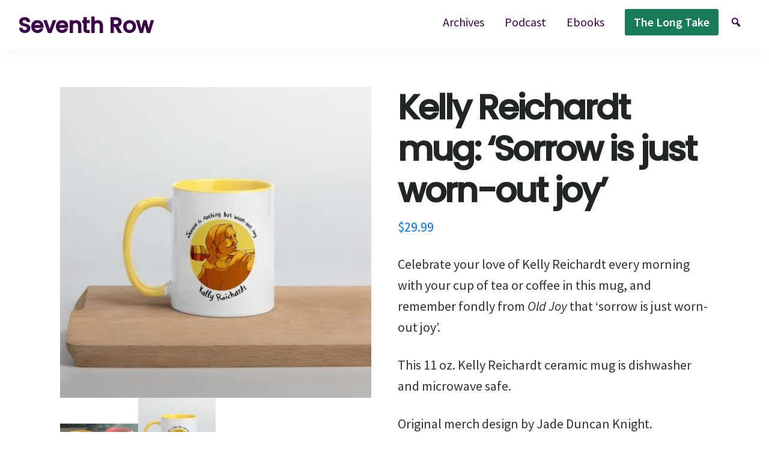

--- FILE ---
content_type: text/html; charset=UTF-8
request_url: https://seventh-row.com/product/kelly-reichardt-worn-out-joy-mug/
body_size: 70744
content:
<!DOCTYPE html> <html lang="en-CA" dir="ltr"> <head><script>if(navigator.userAgent.match(/MSIE|Internet Explorer/i)||navigator.userAgent.match(/Trident\/7\..*?rv:11/i)){let e=document.location.href;if(!e.match(/[?&]nonitro/)){if(e.indexOf("?")==-1){if(e.indexOf("#")==-1){document.location.href=e+"?nonitro=1"}else{document.location.href=e.replace("#","?nonitro=1#")}}else{if(e.indexOf("#")==-1){document.location.href=e+"&nonitro=1"}else{document.location.href=e.replace("#","&nonitro=1#")}}}}</script><link rel="preconnect" href="https://js.stripe.com" /><link rel="preconnect" href="https://seventh-row.com" /><meta charset="UTF-8" /><meta name="viewport" content="width=device-width, initial-scale=1" /><meta name='robots' content='index, follow, max-image-preview:large, max-snippet:-1, max-video-preview:-1' /><title>Kelly Reichardt mug: &#039;Sorrow is just worn-out joy&#039; - Seventh Row</title><meta name="description" content="Celebrate your love of Kelly Reichardt every morning with your cup of tea in this mug, essential Kelly merch for the superfan." /><meta property="og:locale" content="en_US" /><meta property="og:type" content="article" /><meta property="og:title" content="Kelly Reichardt mug: &#039;Sorrow is just worn-out joy&#039;" /><meta property="og:description" content="Celebrate your love of Kelly Reichardt every morning with your cup of tea in this mug, essential Kelly merch for the superfan." /><meta property="og:url" content="https://seventh-row.com/product/kelly-reichardt-worn-out-joy-mug/" /><meta property="og:site_name" content="Seventh Row" /><meta property="article:publisher" content="https://facebook.com/TheSeventhRow" /><meta property="article:modified_time" content="2023-11-17T01:36:05+00:00" /><meta property="og:image" content="https://seventh-row.com/wp-content/uploads/2020/05/mockup-41ed3d2a.jpg" /><meta property="og:image:width" content="1000" /><meta property="og:image:height" content="1000" /><meta property="og:image:type" content="image/jpeg" /><meta name="twitter:card" content="summary_large_image" /><meta name="twitter:site" content="@SeventhRow" /><meta name="twitter:label1" content="Est. reading time" /><meta name="twitter:data1" content="2 minutes" /><meta name="p:domain_verify" content="17a3cbb96d0abc44561d1519968e2430" /><meta name="msapplication-TileImage" content="https://seventh-row.com/wp-content/uploads/2019/04/Seventh-Row-logo-April-2-2019.jpg" /><meta name="generator" content="NitroPack" /><script>var NPSH,NitroScrollHelper;NPSH=NitroScrollHelper=function(){let e=null;const o=window.sessionStorage.getItem("nitroScrollPos");function t(){let e=JSON.parse(window.sessionStorage.getItem("nitroScrollPos"))||{};if(typeof e!=="object"){e={}}e[document.URL]=window.scrollY;window.sessionStorage.setItem("nitroScrollPos",JSON.stringify(e))}window.addEventListener("scroll",function(){if(e!==null){clearTimeout(e)}e=setTimeout(t,200)},{passive:true});let r={};r.getScrollPos=()=>{if(!o){return 0}const e=JSON.parse(o);return e[document.URL]||0};r.isScrolled=()=>{return r.getScrollPos()>document.documentElement.clientHeight*.5};return r}();</script><script>(function(){var a=false;var e=document.documentElement.classList;var i=navigator.userAgent.toLowerCase();var n=["android","iphone","ipad"];var r=n.length;var o;var d=null;for(var t=0;t<r;t++){o=n[t];if(i.indexOf(o)>-1)d=o;if(e.contains(o)){a=true;e.remove(o)}}if(a&&d){e.add(d);if(d=="iphone"||d=="ipad"){e.add("ios")}}})();</script><script type="text/worker" id="nitro-web-worker">var preloadRequests=0;var remainingCount={};var baseURI="";self.onmessage=function(e){switch(e.data.cmd){case"RESOURCE_PRELOAD":var o=e.data.requestId;remainingCount[o]=0;e.data.resources.forEach(function(e){preload(e,function(o){return function(){console.log(o+" DONE: "+e);if(--remainingCount[o]==0){self.postMessage({cmd:"RESOURCE_PRELOAD",requestId:o})}}}(o));remainingCount[o]++});break;case"SET_BASEURI":baseURI=e.data.uri;break}};async function preload(e,o){if(typeof URL!=="undefined"&&baseURI){try{var a=new URL(e,baseURI);e=a.href}catch(e){console.log("Worker error: "+e.message)}}console.log("Preloading "+e);try{var n=new Request(e,{mode:"no-cors",redirect:"follow"});await fetch(n);o()}catch(a){console.log(a);var r=new XMLHttpRequest;r.responseType="blob";r.onload=o;r.onerror=o;r.open("GET",e,true);r.send()}}</script><script id="nprl">(()=>{if(window.NPRL!=undefined)return;(function(e){var t=e.prototype;t.after||(t.after=function(){var e,t=arguments,n=t.length,r=0,i=this,o=i.parentNode,a=Node,c=String,u=document;if(o!==null){while(r<n){(e=t[r])instanceof a?(i=i.nextSibling)!==null?o.insertBefore(e,i):o.appendChild(e):o.appendChild(u.createTextNode(c(e)));++r}}})})(Element);var e,t;e=t=function(){var t=false;var r=window.URL||window.webkitURL;var i=true;var o=true;var a=2;var c=null;var u=null;var d=true;var s=window.nitroGtmExcludes!=undefined;var l=s?JSON.parse(atob(window.nitroGtmExcludes)).map(e=>new RegExp(e)):[];var f;var m;var v=null;var p=null;var g=null;var h={touch:["touchmove","touchend"],default:["mousemove","click","keydown","wheel"]};var E=true;var y=[];var w=false;var b=[];var S=0;var N=0;var L=false;var T=0;var R=null;var O=false;var A=false;var C=false;var P=[];var I=[];var M=[];var k=[];var x=false;var _={};var j=new Map;var B="noModule"in HTMLScriptElement.prototype;var q=requestAnimationFrame||mozRequestAnimationFrame||webkitRequestAnimationFrame||msRequestAnimationFrame;const D="gtm.js?id=";function H(e,t){if(!_[e]){_[e]=[]}_[e].push(t)}function U(e,t){if(_[e]){var n=0,r=_[e];for(var n=0;n<r.length;n++){r[n].call(this,t)}}}function Y(){(function(e,t){var r=null;var i=function(e){r(e)};var o=null;var a={};var c=null;var u=null;var d=0;e.addEventListener(t,function(r){if(["load","DOMContentLoaded"].indexOf(t)!=-1){if(u){Q(function(){e.triggerNitroEvent(t)})}c=true}else if(t=="readystatechange"){d++;n.ogReadyState=d==1?"interactive":"complete";if(u&&u>=d){n.documentReadyState=n.ogReadyState;Q(function(){e.triggerNitroEvent(t)})}}});e.addEventListener(t+"Nitro",function(e){if(["load","DOMContentLoaded"].indexOf(t)!=-1){if(!c){e.preventDefault();e.stopImmediatePropagation()}else{}u=true}else if(t=="readystatechange"){u=n.documentReadyState=="interactive"?1:2;if(d<u){e.preventDefault();e.stopImmediatePropagation()}}});switch(t){case"load":o="onload";break;case"readystatechange":o="onreadystatechange";break;case"pageshow":o="onpageshow";break;default:o=null;break}if(o){Object.defineProperty(e,o,{get:function(){return r},set:function(n){if(typeof n!=="function"){r=null;e.removeEventListener(t+"Nitro",i)}else{if(!r){e.addEventListener(t+"Nitro",i)}r=n}}})}Object.defineProperty(e,"addEventListener"+t,{value:function(r){if(r!=t||!n.startedScriptLoading||document.currentScript&&document.currentScript.hasAttribute("nitro-exclude")){}else{arguments[0]+="Nitro"}e.ogAddEventListener.apply(e,arguments);a[arguments[1]]=arguments[0]}});Object.defineProperty(e,"removeEventListener"+t,{value:function(t){var n=a[arguments[1]];arguments[0]=n;e.ogRemoveEventListener.apply(e,arguments)}});Object.defineProperty(e,"triggerNitroEvent"+t,{value:function(t,n){n=n||e;var r=new Event(t+"Nitro",{bubbles:true});r.isNitroPack=true;Object.defineProperty(r,"type",{get:function(){return t},set:function(){}});Object.defineProperty(r,"target",{get:function(){return n},set:function(){}});e.dispatchEvent(r)}});if(typeof e.triggerNitroEvent==="undefined"){(function(){var t=e.addEventListener;var n=e.removeEventListener;Object.defineProperty(e,"ogAddEventListener",{value:t});Object.defineProperty(e,"ogRemoveEventListener",{value:n});Object.defineProperty(e,"addEventListener",{value:function(n){var r="addEventListener"+n;if(typeof e[r]!=="undefined"){e[r].apply(e,arguments)}else{t.apply(e,arguments)}},writable:true});Object.defineProperty(e,"removeEventListener",{value:function(t){var r="removeEventListener"+t;if(typeof e[r]!=="undefined"){e[r].apply(e,arguments)}else{n.apply(e,arguments)}}});Object.defineProperty(e,"triggerNitroEvent",{value:function(t,n){var r="triggerNitroEvent"+t;if(typeof e[r]!=="undefined"){e[r].apply(e,arguments)}}})})()}}).apply(null,arguments)}Y(window,"load");Y(window,"pageshow");Y(window,"DOMContentLoaded");Y(document,"DOMContentLoaded");Y(document,"readystatechange");try{var F=new Worker(r.createObjectURL(new Blob([document.getElementById("nitro-web-worker").textContent],{type:"text/javascript"})))}catch(e){var F=new Worker("data:text/javascript;base64,"+btoa(document.getElementById("nitro-web-worker").textContent))}F.onmessage=function(e){if(e.data.cmd=="RESOURCE_PRELOAD"){U(e.data.requestId,e)}};if(typeof document.baseURI!=="undefined"){F.postMessage({cmd:"SET_BASEURI",uri:document.baseURI})}var G=function(e){if(--S==0){Q(K)}};var W=function(e){e.target.removeEventListener("load",W);e.target.removeEventListener("error",W);e.target.removeEventListener("nitroTimeout",W);if(e.type!="nitroTimeout"){clearTimeout(e.target.nitroTimeout)}if(--N==0&&S==0){Q(J)}};var X=function(e){var t=e.textContent;try{var n=r.createObjectURL(new Blob([t.replace(/^(?:<!--)?(.*?)(?:-->)?$/gm,"$1")],{type:"text/javascript"}))}catch(e){var n="data:text/javascript;base64,"+btoa(t.replace(/^(?:<!--)?(.*?)(?:-->)?$/gm,"$1"))}return n};var K=function(){n.documentReadyState="interactive";document.triggerNitroEvent("readystatechange");document.triggerNitroEvent("DOMContentLoaded");if(window.pageYOffset||window.pageXOffset){window.dispatchEvent(new Event("scroll"))}A=true;Q(function(){if(N==0){Q(J)}Q($)})};var J=function(){if(!A||O)return;O=true;R.disconnect();en();n.documentReadyState="complete";document.triggerNitroEvent("readystatechange");window.triggerNitroEvent("load",document);window.triggerNitroEvent("pageshow",document);if(window.pageYOffset||window.pageXOffset||location.hash){let e=typeof history.scrollRestoration!=="undefined"&&history.scrollRestoration=="auto";if(e&&typeof NPSH!=="undefined"&&NPSH.getScrollPos()>0&&window.pageYOffset>document.documentElement.clientHeight*.5){window.scrollTo(0,NPSH.getScrollPos())}else if(location.hash){try{let e=document.querySelector(location.hash);if(e){e.scrollIntoView()}}catch(e){}}}var e=null;if(a==1){e=eo}else{e=eu}Q(e)};var Q=function(e){setTimeout(e,0)};var V=function(e){if(e.type=="touchend"||e.type=="click"){g=e}};var $=function(){if(d&&g){setTimeout(function(e){return function(){var t=function(e,t,n){var r=new Event(e,{bubbles:true,cancelable:true});if(e=="click"){r.clientX=t;r.clientY=n}else{r.touches=[{clientX:t,clientY:n}]}return r};var n;if(e.type=="touchend"){var r=e.changedTouches[0];n=document.elementFromPoint(r.clientX,r.clientY);n.dispatchEvent(t("touchstart"),r.clientX,r.clientY);n.dispatchEvent(t("touchend"),r.clientX,r.clientY);n.dispatchEvent(t("click"),r.clientX,r.clientY)}else if(e.type=="click"){n=document.elementFromPoint(e.clientX,e.clientY);n.dispatchEvent(t("click"),e.clientX,e.clientY)}}}(g),150);g=null}};var z=function(e){if(e.tagName=="SCRIPT"&&!e.hasAttribute("data-nitro-for-id")&&!e.hasAttribute("nitro-document-write")||e.tagName=="IMG"&&(e.hasAttribute("src")||e.hasAttribute("srcset"))||e.tagName=="IFRAME"&&e.hasAttribute("src")||e.tagName=="LINK"&&e.hasAttribute("href")&&e.hasAttribute("rel")&&e.getAttribute("rel")=="stylesheet"){if(e.tagName==="IFRAME"&&e.src.indexOf("about:blank")>-1){return}var t="";switch(e.tagName){case"LINK":t=e.href;break;case"IMG":if(k.indexOf(e)>-1)return;t=e.srcset||e.src;break;default:t=e.src;break}var n=e.getAttribute("type");if(!t&&e.tagName!=="SCRIPT")return;if((e.tagName=="IMG"||e.tagName=="LINK")&&(t.indexOf("data:")===0||t.indexOf("blob:")===0))return;if(e.tagName=="SCRIPT"&&n&&n!=="text/javascript"&&n!=="application/javascript"){if(n!=="module"||!B)return}if(e.tagName==="SCRIPT"){if(k.indexOf(e)>-1)return;if(e.noModule&&B){return}let t=null;if(document.currentScript){if(document.currentScript.src&&document.currentScript.src.indexOf(D)>-1){t=document.currentScript}if(document.currentScript.hasAttribute("data-nitro-gtm-id")){e.setAttribute("data-nitro-gtm-id",document.currentScript.getAttribute("data-nitro-gtm-id"))}}else if(window.nitroCurrentScript){if(window.nitroCurrentScript.src&&window.nitroCurrentScript.src.indexOf(D)>-1){t=window.nitroCurrentScript}}if(t&&s){let n=false;for(const t of l){n=e.src?t.test(e.src):t.test(e.textContent);if(n){break}}if(!n){e.type="text/googletagmanagerscript";let n=t.hasAttribute("data-nitro-gtm-id")?t.getAttribute("data-nitro-gtm-id"):t.id;if(!j.has(n)){j.set(n,[])}let r=j.get(n);r.push(e);return}}if(!e.src){if(e.textContent.length>0){e.textContent+="\n;if(document.currentScript.nitroTimeout) {clearTimeout(document.currentScript.nitroTimeout);}; setTimeout(function() { this.dispatchEvent(new Event('load')); }.bind(document.currentScript), 0);"}else{return}}else{}k.push(e)}if(!e.hasOwnProperty("nitroTimeout")){N++;e.addEventListener("load",W,true);e.addEventListener("error",W,true);e.addEventListener("nitroTimeout",W,true);e.nitroTimeout=setTimeout(function(){console.log("Resource timed out",e);e.dispatchEvent(new Event("nitroTimeout"))},5e3)}}};var Z=function(e){if(e.hasOwnProperty("nitroTimeout")&&e.nitroTimeout){clearTimeout(e.nitroTimeout);e.nitroTimeout=null;e.dispatchEvent(new Event("nitroTimeout"))}};document.documentElement.addEventListener("load",function(e){if(e.target.tagName=="SCRIPT"||e.target.tagName=="IMG"){k.push(e.target)}},true);document.documentElement.addEventListener("error",function(e){if(e.target.tagName=="SCRIPT"||e.target.tagName=="IMG"){k.push(e.target)}},true);var ee=["appendChild","replaceChild","insertBefore","prepend","append","before","after","replaceWith","insertAdjacentElement"];var et=function(){if(s){window._nitro_setTimeout=window.setTimeout;window.setTimeout=function(e,t,...n){let r=document.currentScript||window.nitroCurrentScript;if(!r||r.src&&r.src.indexOf(D)==-1){return window._nitro_setTimeout.call(window,e,t,...n)}return window._nitro_setTimeout.call(window,function(e,t){return function(...n){window.nitroCurrentScript=e;t(...n)}}(r,e),t,...n)}}ee.forEach(function(e){HTMLElement.prototype["og"+e]=HTMLElement.prototype[e];HTMLElement.prototype[e]=function(...t){if(this.parentNode||this===document.documentElement){switch(e){case"replaceChild":case"insertBefore":t.pop();break;case"insertAdjacentElement":t.shift();break}t.forEach(function(e){if(!e)return;if(e.tagName=="SCRIPT"){z(e)}else{if(e.children&&e.children.length>0){e.querySelectorAll("script").forEach(z)}}})}return this["og"+e].apply(this,arguments)}})};var en=function(){if(s&&typeof window._nitro_setTimeout==="function"){window.setTimeout=window._nitro_setTimeout}ee.forEach(function(e){HTMLElement.prototype[e]=HTMLElement.prototype["og"+e]})};var er=async function(){if(o){ef(f);ef(V);if(v){clearTimeout(v);v=null}}if(T===1){L=true;return}else if(T===0){T=-1}n.startedScriptLoading=true;Object.defineProperty(document,"readyState",{get:function(){return n.documentReadyState},set:function(){}});var e=document.documentElement;var t={attributes:true,attributeFilter:["src"],childList:true,subtree:true};R=new MutationObserver(function(e,t){e.forEach(function(e){if(e.type=="childList"&&e.addedNodes.length>0){e.addedNodes.forEach(function(e){if(!document.documentElement.contains(e)){return}if(e.tagName=="IMG"||e.tagName=="IFRAME"||e.tagName=="LINK"){z(e)}})}if(e.type=="childList"&&e.removedNodes.length>0){e.removedNodes.forEach(function(e){if(e.tagName=="IFRAME"||e.tagName=="LINK"){Z(e)}})}if(e.type=="attributes"){var t=e.target;if(!document.documentElement.contains(t)){return}if(t.tagName=="IFRAME"||t.tagName=="LINK"||t.tagName=="IMG"||t.tagName=="SCRIPT"){z(t)}}})});R.observe(e,t);if(!s){et()}await Promise.all(P);var r=b.shift();var i=null;var a=false;while(r){var c;var u=JSON.parse(atob(r.meta));var d=u.delay;if(r.type=="inline"){var l=document.getElementById(r.id);if(l){l.remove()}else{r=b.shift();continue}c=X(l);if(c===false){r=b.shift();continue}}else{c=r.src}if(!a&&r.type!="inline"&&(typeof u.attributes.async!="undefined"||typeof u.attributes.defer!="undefined")){if(i===null){i=r}else if(i===r){a=true}if(!a){b.push(r);r=b.shift();continue}}var m=document.createElement("script");m.src=c;m.setAttribute("data-nitro-for-id",r.id);for(var p in u.attributes){try{if(u.attributes[p]===false){m.setAttribute(p,"")}else{m.setAttribute(p,u.attributes[p])}}catch(e){console.log("Error while setting script attribute",m,e)}}m.async=false;if(u.canonicalLink!=""&&Object.getOwnPropertyDescriptor(m,"src")?.configurable!==false){(e=>{Object.defineProperty(m,"src",{get:function(){return e.canonicalLink},set:function(){}})})(u)}if(d){setTimeout((function(e,t){var n=document.querySelector("[data-nitro-marker-id='"+t+"']");if(n){n.after(e)}else{document.head.appendChild(e)}}).bind(null,m,r.id),d)}else{m.addEventListener("load",G);m.addEventListener("error",G);if(!m.noModule||!B){S++}var g=document.querySelector("[data-nitro-marker-id='"+r.id+"']");if(g){Q(function(e,t){return function(){e.after(t)}}(g,m))}else{Q(function(e){return function(){document.head.appendChild(e)}}(m))}}r=b.shift()}};var ei=function(){var e=document.getElementById("nitro-deferred-styles");var t=document.createElement("div");t.innerHTML=e.textContent;return t};var eo=async function(e){isPreload=e&&e.type=="NitroPreload";if(!isPreload){T=-1;E=false;if(o){ef(f);ef(V);if(v){clearTimeout(v);v=null}}}if(w===false){var t=ei();let e=t.querySelectorAll('style,link[rel="stylesheet"]');w=e.length;if(w){let e=document.getElementById("nitro-deferred-styles-marker");e.replaceWith.apply(e,t.childNodes)}else if(isPreload){Q(ed)}else{es()}}else if(w===0&&!isPreload){es()}};var ea=function(){var e=ei();var t=e.childNodes;var n;var r=[];for(var i=0;i<t.length;i++){n=t[i];if(n.href){r.push(n.href)}}var o="css-preload";H(o,function(e){eo(new Event("NitroPreload"))});if(r.length){F.postMessage({cmd:"RESOURCE_PRELOAD",resources:r,requestId:o})}else{Q(function(){U(o)})}};var ec=function(){if(T===-1)return;T=1;var e=[];var t,n;for(var r=0;r<b.length;r++){t=b[r];if(t.type!="inline"){if(t.src){n=JSON.parse(atob(t.meta));if(n.delay)continue;if(n.attributes.type&&n.attributes.type=="module"&&!B)continue;e.push(t.src)}}}if(e.length){var i="js-preload";H(i,function(e){T=2;if(L){Q(er)}});F.postMessage({cmd:"RESOURCE_PRELOAD",resources:e,requestId:i})}};var eu=function(){while(I.length){style=I.shift();if(style.hasAttribute("nitropack-onload")){style.setAttribute("onload",style.getAttribute("nitropack-onload"));Q(function(e){return function(){e.dispatchEvent(new Event("load"))}}(style))}}while(M.length){style=M.shift();if(style.hasAttribute("nitropack-onerror")){style.setAttribute("onerror",style.getAttribute("nitropack-onerror"));Q(function(e){return function(){e.dispatchEvent(new Event("error"))}}(style))}}};var ed=function(){if(!x){if(i){Q(function(){var e=document.getElementById("nitro-critical-css");if(e){e.remove()}})}x=true;onStylesLoadEvent=new Event("NitroStylesLoaded");onStylesLoadEvent.isNitroPack=true;window.dispatchEvent(onStylesLoadEvent)}};var es=function(){if(a==2){Q(er)}else{eu()}};var el=function(e){m.forEach(function(t){document.addEventListener(t,e,true)})};var ef=function(e){m.forEach(function(t){document.removeEventListener(t,e,true)})};if(s){et()}return{setAutoRemoveCriticalCss:function(e){i=e},registerScript:function(e,t,n){b.push({type:"remote",src:e,id:t,meta:n})},registerInlineScript:function(e,t){b.push({type:"inline",id:e,meta:t})},registerStyle:function(e,t,n){y.push({href:e,rel:t,media:n})},onLoadStyle:function(e){I.push(e);if(w!==false&&--w==0){Q(ed);if(E){E=false}else{es()}}},onErrorStyle:function(e){M.push(e);if(w!==false&&--w==0){Q(ed);if(E){E=false}else{es()}}},loadJs:function(e,t){if(!e.src){var n=X(e);if(n!==false){e.src=n;e.textContent=""}}if(t){Q(function(e,t){return function(){e.after(t)}}(t,e))}else{Q(function(e){return function(){document.head.appendChild(e)}}(e))}},loadQueuedResources:async function(){window.dispatchEvent(new Event("NitroBootStart"));if(p){clearTimeout(p);p=null}window.removeEventListener("load",e.loadQueuedResources);f=a==1?er:eo;if(!o||g){Q(f)}else{if(navigator.userAgent.indexOf(" Edge/")==-1){ea();H("css-preload",ec)}el(f);if(u){if(c){v=setTimeout(f,c)}}else{}}},fontPreload:function(e){var t="critical-fonts";H(t,function(e){document.getElementById("nitro-critical-fonts").type="text/css"});F.postMessage({cmd:"RESOURCE_PRELOAD",resources:e,requestId:t})},boot:function(){if(t)return;t=true;C=typeof NPSH!=="undefined"&&NPSH.isScrolled();let n=document.prerendering;if(location.hash||C||n){o=false}m=h.default.concat(h.touch);p=setTimeout(e.loadQueuedResources,1500);el(V);if(C){e.loadQueuedResources()}else{window.addEventListener("load",e.loadQueuedResources)}},addPrerequisite:function(e){P.push(e)},getTagManagerNodes:function(e){if(!e)return j;return j.get(e)??[]}}}();var n,r;n=r=function(){var t=document.write;return{documentWrite:function(n,r){if(n&&n.hasAttribute("nitro-exclude")){return t.call(document,r)}var i=null;if(n.documentWriteContainer){i=n.documentWriteContainer}else{i=document.createElement("span");n.documentWriteContainer=i}var o=null;if(n){if(n.hasAttribute("data-nitro-for-id")){o=document.querySelector('template[data-nitro-marker-id="'+n.getAttribute("data-nitro-for-id")+'"]')}else{o=n}}i.innerHTML+=r;i.querySelectorAll("script").forEach(function(e){e.setAttribute("nitro-document-write","")});if(!i.parentNode){if(o){o.parentNode.insertBefore(i,o)}else{document.body.appendChild(i)}}var a=document.createElement("span");a.innerHTML=r;var c=a.querySelectorAll("script");if(c.length){c.forEach(function(t){var n=t.getAttributeNames();var r=document.createElement("script");n.forEach(function(e){r.setAttribute(e,t.getAttribute(e))});r.async=false;if(!t.src&&t.textContent){r.textContent=t.textContent}e.loadJs(r,o)})}},TrustLogo:function(e,t){var n=document.getElementById(e);var r=document.createElement("img");r.src=t;n.parentNode.insertBefore(r,n)},documentReadyState:"loading",ogReadyState:document.readyState,startedScriptLoading:false,loadScriptDelayed:function(e,t){setTimeout(function(){var t=document.createElement("script");t.src=e;document.head.appendChild(t)},t)}}}();document.write=function(e){n.documentWrite(document.currentScript,e)};document.writeln=function(e){n.documentWrite(document.currentScript,e+"\n")};window.NPRL=e;window.NitroResourceLoader=t;window.NPh=n;window.NitroPackHelper=r})();</script><template id="nitro-deferred-styles-marker"></template><style id="nitro-fonts">@font-face{font-family:WooCommerce;src:url("https://seventh-row.com/nitropack_static/oKvLwAddskHFlNiXuvVNKZMHdnzObhUX/assets/static/source/rev-ba147ab/seventh-row.com/wp-content/plugins/woocommerce/assets/fonts/WooCommerce.woff2") format("woff2");font-weight:400;font-style:normal;font-display:swap}@font-face{font-family:dashicons;src:url("https://seventh-row.com/nitropack_static/oKvLwAddskHFlNiXuvVNKZMHdnzObhUX/assets/static/source/rev-ba147ab/seventh-row.com/wp-includes/fonts/cc26977e9557edbbc60f1255fb1de6ee.dashicons.eot");src:url("https://seventh-row.com/nitropack_static/oKvLwAddskHFlNiXuvVNKZMHdnzObhUX/assets/static/source/rev-ba147ab/seventh-row.com/wp-includes/fonts/cc26977e9557edbbc60f1255fb1de6ee.dashicons.ttf") format("truetype");font-weight:400;font-style:normal;font-display:swap}@font-face{font-family:"Poppins";font-style:normal;font-weight:500;font-display:swap;src:url("https://fonts.gstatic.com/s/poppins/v23/pxiByp8kv8JHgFVrLGT9Z11lFd2JQEl8qw.woff2") format("woff2");unicode-range:U+0900-097F,U+1CD0-1CF9,U+200C-200D,U+20A8,U+20B9,U+20F0,U+25CC,U+A830-A839,U+A8E0-A8FF,U+11B00-11B09}@font-face{font-family:"Poppins";font-style:normal;font-weight:500;font-display:swap;src:url("https://fonts.gstatic.com/s/poppins/v23/pxiByp8kv8JHgFVrLGT9Z1JlFd2JQEl8qw.woff2") format("woff2");unicode-range:U+0100-02BA,U+02BD-02C5,U+02C7-02CC,U+02CE-02D7,U+02DD-02FF,U+0304,U+0308,U+0329,U+1D00-1DBF,U+1E00-1E9F,U+1EF2-1EFF,U+2020,U+20A0-20AB,U+20AD-20C0,U+2113,U+2C60-2C7F,U+A720-A7FF}@font-face{font-family:"Poppins";font-style:normal;font-weight:500;font-display:swap;src:url("https://fonts.gstatic.com/s/poppins/v23/pxiByp8kv8JHgFVrLGT9Z1xlFd2JQEk.woff2") format("woff2");unicode-range:U+0000-00FF,U+0131,U+0152-0153,U+02BB-02BC,U+02C6,U+02DA,U+02DC,U+0304,U+0308,U+0329,U+2000-206F,U+20AC,U+2122,U+2191,U+2193,U+2212,U+2215,U+FEFF,U+FFFD}@font-face{font-family:"Source Sans Pro";font-style:italic;font-weight:400;font-display:swap;src:url("https://fonts.gstatic.com/s/sourcesanspro/v22/6xK1dSBYKcSV-LCoeQqfX1RYOo3qPZ7qsDJB9cme_xc.woff2") format("woff2");unicode-range:U+0460-052F,U+1C80-1C8A,U+20B4,U+2DE0-2DFF,U+A640-A69F,U+FE2E-FE2F}@font-face{font-family:"Source Sans Pro";font-style:italic;font-weight:400;font-display:swap;src:url("https://fonts.gstatic.com/s/sourcesanspro/v22/6xK1dSBYKcSV-LCoeQqfX1RYOo3qPZ7jsDJB9cme_xc.woff2") format("woff2");unicode-range:U+0301,U+0400-045F,U+0490-0491,U+04B0-04B1,U+2116}@font-face{font-family:"Source Sans Pro";font-style:italic;font-weight:400;font-display:swap;src:url("https://fonts.gstatic.com/s/sourcesanspro/v22/6xK1dSBYKcSV-LCoeQqfX1RYOo3qPZ7rsDJB9cme_xc.woff2") format("woff2");unicode-range:U+1F00-1FFF}@font-face{font-family:"Source Sans Pro";font-style:italic;font-weight:400;font-display:swap;src:url("https://fonts.gstatic.com/s/sourcesanspro/v22/6xK1dSBYKcSV-LCoeQqfX1RYOo3qPZ7ksDJB9cme_xc.woff2") format("woff2");unicode-range:U+0370-0377,U+037A-037F,U+0384-038A,U+038C,U+038E-03A1,U+03A3-03FF}@font-face{font-family:"Source Sans Pro";font-style:italic;font-weight:400;font-display:swap;src:url("https://fonts.gstatic.com/s/sourcesanspro/v22/6xK1dSBYKcSV-LCoeQqfX1RYOo3qPZ7osDJB9cme_xc.woff2") format("woff2");unicode-range:U+0102-0103,U+0110-0111,U+0128-0129,U+0168-0169,U+01A0-01A1,U+01AF-01B0,U+0300-0301,U+0303-0304,U+0308-0309,U+0323,U+0329,U+1EA0-1EF9,U+20AB}@font-face{font-family:"Source Sans Pro";font-style:italic;font-weight:400;font-display:swap;src:url("https://fonts.gstatic.com/s/sourcesanspro/v22/6xK1dSBYKcSV-LCoeQqfX1RYOo3qPZ7psDJB9cme_xc.woff2") format("woff2");unicode-range:U+0100-02BA,U+02BD-02C5,U+02C7-02CC,U+02CE-02D7,U+02DD-02FF,U+0304,U+0308,U+0329,U+1D00-1DBF,U+1E00-1E9F,U+1EF2-1EFF,U+2020,U+20A0-20AB,U+20AD-20C0,U+2113,U+2C60-2C7F,U+A720-A7FF}@font-face{font-family:"Source Sans Pro";font-style:italic;font-weight:400;font-display:swap;src:url("https://fonts.gstatic.com/s/sourcesanspro/v22/6xK1dSBYKcSV-LCoeQqfX1RYOo3qPZ7nsDJB9cme.woff2") format("woff2");unicode-range:U+0000-00FF,U+0131,U+0152-0153,U+02BB-02BC,U+02C6,U+02DA,U+02DC,U+0304,U+0308,U+0329,U+2000-206F,U+20AC,U+2122,U+2191,U+2193,U+2212,U+2215,U+FEFF,U+FFFD}@font-face{font-family:"Source Sans Pro";font-style:normal;font-weight:400;font-display:swap;src:url("https://fonts.gstatic.com/s/sourcesanspro/v22/6xK3dSBYKcSV-LCoeQqfX1RYOo3qNa7lujVj9_mf.woff2") format("woff2");unicode-range:U+0460-052F,U+1C80-1C8A,U+20B4,U+2DE0-2DFF,U+A640-A69F,U+FE2E-FE2F}@font-face{font-family:"Source Sans Pro";font-style:normal;font-weight:400;font-display:swap;src:url("https://fonts.gstatic.com/s/sourcesanspro/v22/6xK3dSBYKcSV-LCoeQqfX1RYOo3qPK7lujVj9_mf.woff2") format("woff2");unicode-range:U+0301,U+0400-045F,U+0490-0491,U+04B0-04B1,U+2116}@font-face{font-family:"Source Sans Pro";font-style:normal;font-weight:400;font-display:swap;src:url("https://fonts.gstatic.com/s/sourcesanspro/v22/6xK3dSBYKcSV-LCoeQqfX1RYOo3qNK7lujVj9_mf.woff2") format("woff2");unicode-range:U+1F00-1FFF}@font-face{font-family:"Source Sans Pro";font-style:normal;font-weight:400;font-display:swap;src:url("https://fonts.gstatic.com/s/sourcesanspro/v22/6xK3dSBYKcSV-LCoeQqfX1RYOo3qO67lujVj9_mf.woff2") format("woff2");unicode-range:U+0370-0377,U+037A-037F,U+0384-038A,U+038C,U+038E-03A1,U+03A3-03FF}@font-face{font-family:"Source Sans Pro";font-style:normal;font-weight:400;font-display:swap;src:url("https://fonts.gstatic.com/s/sourcesanspro/v22/6xK3dSBYKcSV-LCoeQqfX1RYOo3qN67lujVj9_mf.woff2") format("woff2");unicode-range:U+0102-0103,U+0110-0111,U+0128-0129,U+0168-0169,U+01A0-01A1,U+01AF-01B0,U+0300-0301,U+0303-0304,U+0308-0309,U+0323,U+0329,U+1EA0-1EF9,U+20AB}@font-face{font-family:"Source Sans Pro";font-style:normal;font-weight:400;font-display:swap;src:url("https://fonts.gstatic.com/s/sourcesanspro/v22/6xK3dSBYKcSV-LCoeQqfX1RYOo3qNq7lujVj9_mf.woff2") format("woff2");unicode-range:U+0100-02BA,U+02BD-02C5,U+02C7-02CC,U+02CE-02D7,U+02DD-02FF,U+0304,U+0308,U+0329,U+1D00-1DBF,U+1E00-1E9F,U+1EF2-1EFF,U+2020,U+20A0-20AB,U+20AD-20C0,U+2113,U+2C60-2C7F,U+A720-A7FF}@font-face{font-family:"Source Sans Pro";font-style:normal;font-weight:400;font-display:swap;src:url("https://fonts.gstatic.com/s/sourcesanspro/v22/6xK3dSBYKcSV-LCoeQqfX1RYOo3qOK7lujVj9w.woff2") format("woff2");unicode-range:U+0000-00FF,U+0131,U+0152-0153,U+02BB-02BC,U+02C6,U+02DA,U+02DC,U+0304,U+0308,U+0329,U+2000-206F,U+20AC,U+2122,U+2191,U+2193,U+2212,U+2215,U+FEFF,U+FFFD}@font-face{font-family:"Source Sans Pro";font-style:normal;font-weight:600;font-display:swap;src:url("https://fonts.gstatic.com/s/sourcesanspro/v22/6xKydSBYKcSV-LCoeQqfX1RYOo3i54rwmhdu3cOWxy40.woff2") format("woff2");unicode-range:U+0460-052F,U+1C80-1C8A,U+20B4,U+2DE0-2DFF,U+A640-A69F,U+FE2E-FE2F}@font-face{font-family:"Source Sans Pro";font-style:normal;font-weight:600;font-display:swap;src:url("https://fonts.gstatic.com/s/sourcesanspro/v22/6xKydSBYKcSV-LCoeQqfX1RYOo3i54rwkxdu3cOWxy40.woff2") format("woff2");unicode-range:U+0301,U+0400-045F,U+0490-0491,U+04B0-04B1,U+2116}@font-face{font-family:"Source Sans Pro";font-style:normal;font-weight:600;font-display:swap;src:url("https://fonts.gstatic.com/s/sourcesanspro/v22/6xKydSBYKcSV-LCoeQqfX1RYOo3i54rwmxdu3cOWxy40.woff2") format("woff2");unicode-range:U+1F00-1FFF}@font-face{font-family:"Source Sans Pro";font-style:normal;font-weight:600;font-display:swap;src:url("https://fonts.gstatic.com/s/sourcesanspro/v22/6xKydSBYKcSV-LCoeQqfX1RYOo3i54rwlBdu3cOWxy40.woff2") format("woff2");unicode-range:U+0370-0377,U+037A-037F,U+0384-038A,U+038C,U+038E-03A1,U+03A3-03FF}@font-face{font-family:"Source Sans Pro";font-style:normal;font-weight:600;font-display:swap;src:url("https://fonts.gstatic.com/s/sourcesanspro/v22/6xKydSBYKcSV-LCoeQqfX1RYOo3i54rwmBdu3cOWxy40.woff2") format("woff2");unicode-range:U+0102-0103,U+0110-0111,U+0128-0129,U+0168-0169,U+01A0-01A1,U+01AF-01B0,U+0300-0301,U+0303-0304,U+0308-0309,U+0323,U+0329,U+1EA0-1EF9,U+20AB}@font-face{font-family:"Source Sans Pro";font-style:normal;font-weight:600;font-display:swap;src:url("https://fonts.gstatic.com/s/sourcesanspro/v22/6xKydSBYKcSV-LCoeQqfX1RYOo3i54rwmRdu3cOWxy40.woff2") format("woff2");unicode-range:U+0100-02BA,U+02BD-02C5,U+02C7-02CC,U+02CE-02D7,U+02DD-02FF,U+0304,U+0308,U+0329,U+1D00-1DBF,U+1E00-1E9F,U+1EF2-1EFF,U+2020,U+20A0-20AB,U+20AD-20C0,U+2113,U+2C60-2C7F,U+A720-A7FF}@font-face{font-family:"Source Sans Pro";font-style:normal;font-weight:600;font-display:swap;src:url("https://fonts.gstatic.com/s/sourcesanspro/v22/6xKydSBYKcSV-LCoeQqfX1RYOo3i54rwlxdu3cOWxw.woff2") format("woff2");unicode-range:U+0000-00FF,U+0131,U+0152-0153,U+02BB-02BC,U+02C6,U+02DA,U+02DC,U+0304,U+0308,U+0329,U+2000-206F,U+20AC,U+2122,U+2191,U+2193,U+2212,U+2215,U+FEFF,U+FFFD}@font-face{font-family:"Source Sans Pro";font-style:normal;font-weight:700;font-display:swap;src:url("https://fonts.gstatic.com/s/sourcesanspro/v22/6xKydSBYKcSV-LCoeQqfX1RYOo3ig4vwmhdu3cOWxy40.woff2") format("woff2");unicode-range:U+0460-052F,U+1C80-1C8A,U+20B4,U+2DE0-2DFF,U+A640-A69F,U+FE2E-FE2F}@font-face{font-family:"Source Sans Pro";font-style:normal;font-weight:700;font-display:swap;src:url("https://fonts.gstatic.com/s/sourcesanspro/v22/6xKydSBYKcSV-LCoeQqfX1RYOo3ig4vwkxdu3cOWxy40.woff2") format("woff2");unicode-range:U+0301,U+0400-045F,U+0490-0491,U+04B0-04B1,U+2116}@font-face{font-family:"Source Sans Pro";font-style:normal;font-weight:700;font-display:swap;src:url("https://fonts.gstatic.com/s/sourcesanspro/v22/6xKydSBYKcSV-LCoeQqfX1RYOo3ig4vwmxdu3cOWxy40.woff2") format("woff2");unicode-range:U+1F00-1FFF}@font-face{font-family:"Source Sans Pro";font-style:normal;font-weight:700;font-display:swap;src:url("https://fonts.gstatic.com/s/sourcesanspro/v22/6xKydSBYKcSV-LCoeQqfX1RYOo3ig4vwlBdu3cOWxy40.woff2") format("woff2");unicode-range:U+0370-0377,U+037A-037F,U+0384-038A,U+038C,U+038E-03A1,U+03A3-03FF}@font-face{font-family:"Source Sans Pro";font-style:normal;font-weight:700;font-display:swap;src:url("https://fonts.gstatic.com/s/sourcesanspro/v22/6xKydSBYKcSV-LCoeQqfX1RYOo3ig4vwmBdu3cOWxy40.woff2") format("woff2");unicode-range:U+0102-0103,U+0110-0111,U+0128-0129,U+0168-0169,U+01A0-01A1,U+01AF-01B0,U+0300-0301,U+0303-0304,U+0308-0309,U+0323,U+0329,U+1EA0-1EF9,U+20AB}@font-face{font-family:"Source Sans Pro";font-style:normal;font-weight:700;font-display:swap;src:url("https://fonts.gstatic.com/s/sourcesanspro/v22/6xKydSBYKcSV-LCoeQqfX1RYOo3ig4vwmRdu3cOWxy40.woff2") format("woff2");unicode-range:U+0100-02BA,U+02BD-02C5,U+02C7-02CC,U+02CE-02D7,U+02DD-02FF,U+0304,U+0308,U+0329,U+1D00-1DBF,U+1E00-1E9F,U+1EF2-1EFF,U+2020,U+20A0-20AB,U+20AD-20C0,U+2113,U+2C60-2C7F,U+A720-A7FF}@font-face{font-family:"Source Sans Pro";font-style:normal;font-weight:700;font-display:swap;src:url("https://fonts.gstatic.com/s/sourcesanspro/v22/6xKydSBYKcSV-LCoeQqfX1RYOo3ig4vwlxdu3cOWxw.woff2") format("woff2");unicode-range:U+0000-00FF,U+0131,U+0152-0153,U+02BB-02BC,U+02C6,U+02DA,U+02DC,U+0304,U+0308,U+0329,U+2000-206F,U+20AC,U+2122,U+2191,U+2193,U+2212,U+2215,U+FEFF,U+FFFD}</style><style type="text/css" id="nitro-critical-css">img:is([sizes="auto" i], [sizes^="auto," i]){contain-intrinsic-size:3000px 1500px}:root{--cfw-heading-font-family:-apple-system,BlinkMacSystemFont,"Segoe UI",Roboto,Oxygen-Sans,Ubuntu,Cantarell,"Helvetica Neue",sans-serif;--cfw-body-font-family:-apple-system,BlinkMacSystemFont,"Segoe UI",Roboto,Oxygen-Sans,Ubuntu,Cantarell,"Helvetica Neue",sans-serif;--cfw-body-background-color:#fff;--cfw-body-text-color:#666;--cfw-body-link-color:#0073aa;--cfw-header-background-color:#fff;--cfw-header-text-color:#2b2b2b;--cfw-header-bottom-margin:0;--cfw-footer-background-color:#fff;--cfw-footer-text-color:#999;--cfw-footer-top-margin:0;--cfw-cart-summary-background-color:#fff;--cfw-cart-summary-mobile-background-color:#f4f4f4;--cfw-cart-summary-text-color:#333;--cfw-cart-summary-item-quantity-background-color:rgba(114,114,114,.9);--cfw-cart-summary-item-quantity-text-color:#fff;--cfw-cart-summary-order-total-text-color:#000;--cfw-breadcrumb-completed-text-color:rgba(0,0,0,.5);--cfw-breadcrumb-current-text-color:#333;--cfw-breadcrumb-next-text-color:rgba(0,0,0,.5);--cfw-breadcrumb-completed-accent-color:#333;--cfw-breadcrumb-current-accent-color:#333;--cfw-breadcrumb-next-accent-color:#333;--cfw-buttons-primary-background-color:#333;--cfw-buttons-primary-text-color:#fff;--cfw-buttons-primary-hover-background-color:#555;--cfw-buttons-primary-hover-text-color:#fff;--cfw-buttons-secondary-background-color:#333;--cfw-buttons-secondary-text-color:#fff;--cfw-buttons-secondary-hover-background-color:#555;--cfw-buttons-secondary-hover-text-color:#555;--cfw-logo-url:"";--cfw-loading-shimmer-display-mode:block;--cfw-loading-shimmer-cart-item-quantity-display-mode:none;--cfw-loading-shimmer-primary-color:#eff1f3;--cfw-loading-shimmer-gradient:linear-gradient(to right,var(--cfw-loading-shimmer-primary-color) 4%,#e2e2e2 25%,var(--cfw-loading-shimmer-primary-color) 36%);--cfw-horizontal-divider-color:#b0b0b2;--cfw-loading-shimmer-filter:none;--cfw-tb-review-title:#333;--cfw-tb-review-subtitle:#6b7280;--cfw-tb-review-content:#333;--cfw-tb-guarantee-title:#333;--cfw-tb-guarantee-content:#333}html{line-height:1.15;-webkit-text-size-adjust:100%}body{margin:0}main{display:block}h1{font-size:2em;margin:.67em 0}a{background-color:transparent}small{font-size:80%}img{border-style:none}button,input{font-family:inherit;font-size:100%;line-height:1.15;margin:0}button,input{overflow:visible}button{text-transform:none}[type=submit],button{-webkit-appearance:button}[type=submit]::-moz-focus-inner,button::-moz-focus-inner{border-style:none;padding:0}[type=submit]:-moz-focusring,button:-moz-focusring{outline:1px dotted ButtonText}[type=number]::-webkit-inner-spin-button,[type=number]::-webkit-outer-spin-button{height:auto}::-webkit-file-upload-button{-webkit-appearance:button;font:inherit}template{display:none}html{box-sizing:border-box}*,*::before,*::after{box-sizing:inherit}.entry::before,.entry-content::before,.nav-primary::before,.site-container::before,.site-header::before,.site-inner::before,.wrap::before{content:" ";display:table}.entry::after,.entry-content::after,.nav-primary::after,.site-container::after,.site-header::after,.site-inner::after,.wrap::after{clear:both;content:" ";display:table}html{-moz-osx-font-smoothing:grayscale;-webkit-font-smoothing:antialiased}body{background-color:#fff;color:#333;font-family:"Source Sans Pro",sans-serif;font-size:18px;font-weight:400;line-height:1.625;margin:0;overflow-x:hidden}a{color:#0073e5;text-decoration:underline}p{margin:0 0 28px;padding:0}ul{margin:0;padding:0}li{list-style-type:none}em,i{font-style:italic}h1,h2{font-family:"Source Sans Pro",sans-serif;font-weight:400;line-height:1.2;margin:0 0 20px}h1{font-size:30px}h2{font-size:27px}img{max-width:100%}img{height:auto;vertical-align:top}input{background-color:#fff;border:1px solid #ddd;color:#333;font-size:18px;font-weight:400;padding:15px;width:100%}:-ms-input-placeholder{color:#333;opacity:1}::placeholder{color:#333;opacity:1}button,.button{background-color:#333;border:0;border-radius:5px;color:#fff;font-size:16px;font-weight:600;padding:15px 30px;text-align:center;text-decoration:none;white-space:normal;width:auto}.button{display:inline-block}.screen-reader-shortcut,.screen-reader-text{border:0;clip:rect(0,0,0,0);height:1px;overflow:hidden;position:absolute !important;width:1px;word-wrap:normal !important}.site-container{animation:fadein 1s;word-wrap:break-word}@keyframes fadein{from{opacity:0}to{opacity:1}}.site-inner{clear:both;margin:0 auto;padding:60px 30px 0}.entry-title{font-size:30px;margin-bottom:10px}.genesis-skip-link{margin:0}.genesis-skip-link li{height:0;list-style:none;width:0}:focus{color:#333;outline:#ccc solid 1px}.site-header{background-color:#fff;box-shadow:0 0 20px rgba(0,0,0,.05);padding:0 30px}.title-area{float:left;padding-bottom:25px;padding-top:25px}.site-title{font-size:20px;font-weight:600;line-height:1;margin-bottom:0}.site-title a{color:#333;text-decoration:none}.site-description{border:0;clip:rect(0,0,0,0);height:1px;overflow:hidden;position:absolute !important;width:1px;word-wrap:normal !important}.genesis-nav-menu{clear:both;line-height:1;width:100%}.genesis-nav-menu .menu-item{display:block;float:none;position:relative}.genesis-nav-menu a{color:#333;display:block;font-size:15px;font-weight:400;outline-offset:-1px;padding-bottom:12px;padding-top:12px;text-decoration:none}.genesis-nav-menu .sub-menu,.genesis-nav-menu .sub-menu a{width:100%}.genesis-nav-menu .sub-menu{clear:both;display:none;left:-9999px;margin:0;opacity:1;padding-left:15px;position:static;z-index:99}.genesis-nav-menu .sub-menu a{background-color:#fff;font-size:14px;position:relative;word-wrap:break-word}.nav-primary{clear:left;padding-bottom:15px;padding-top:15px;width:100%}.entry{margin-bottom:40px}@media only screen and (min-width:960px){.site-header{position:-webkit-sticky;position:sticky;top:0;z-index:9999}.genesis-nav-menu .menu-item{display:inline-block}.genesis-nav-menu>.menu-highlight>a{background-color:#333;border-radius:3px;color:#fff;font-weight:600;margin-left:15px;padding-left:20px;padding-right:20px}.genesis-nav-menu .sub-menu,.genesis-nav-menu .sub-menu a{width:180px}.genesis-nav-menu .sub-menu{border-top:1px solid #eee;opacity:0;padding-left:0;position:absolute}.genesis-nav-menu .sub-menu a{border:1px solid #eee;border-top:0;padding-bottom:15px;padding-top:15px}.nav-primary{clear:none;float:right;width:auto}.nav-primary .genesis-nav-menu a{padding-left:15px;padding-right:15px}.site-inner{max-width:1140px}.content{float:left;width:65%}.full-width-content .content{float:none;margin-left:auto;margin-right:auto}.first{clear:both;margin-left:0}.entry{margin-bottom:60px}}ul{box-sizing:border-box}.entry-content{counter-reset:footnotes}:root{--wp--preset--font-size--normal:16px;--wp--preset--font-size--huge:42px}.screen-reader-text{border:0;clip-path:inset(50%);height:1px;margin:-1px;overflow:hidden;padding:0;position:absolute;width:1px;word-wrap:normal !important}.convertkit-broadcasts-pagination li.convertkit-broadcasts-pagination-prev{grid-area:prev;text-align:left}.convertkit-broadcasts-pagination li.convertkit-broadcasts-pagination-next{grid-area:next;text-align:right}.convertkit-broadcasts-list li time{display:inline-block;grid-area:date}.convertkit-broadcasts-list li .convertkit-broadcast-title{display:inline-block;grid-area:title}.convertkit-broadcasts-list li .convertkit-broadcast-image{display:inline-block;grid-area:image}.convertkit-broadcasts-list li .convertkit-broadcast-text{display:inline-block;grid-area:text;font-size:16px}:root{--wp--preset--aspect-ratio--square:1;--wp--preset--aspect-ratio--4-3:4/3;--wp--preset--aspect-ratio--3-4:3/4;--wp--preset--aspect-ratio--3-2:3/2;--wp--preset--aspect-ratio--2-3:2/3;--wp--preset--aspect-ratio--16-9:16/9;--wp--preset--aspect-ratio--9-16:9/16;--wp--preset--color--black:#000;--wp--preset--color--cyan-bluish-gray:#abb8c3;--wp--preset--color--white:#fff;--wp--preset--color--pale-pink:#f78da7;--wp--preset--color--vivid-red:#cf2e2e;--wp--preset--color--luminous-vivid-orange:#ff6900;--wp--preset--color--luminous-vivid-amber:#fcb900;--wp--preset--color--light-green-cyan:#7bdcb5;--wp--preset--color--vivid-green-cyan:#00d084;--wp--preset--color--pale-cyan-blue:#8ed1fc;--wp--preset--color--vivid-cyan-blue:#0693e3;--wp--preset--color--vivid-purple:#9b51e0;--wp--preset--color--theme-primary:#0073e5;--wp--preset--color--theme-secondary:#0073e5;--wp--preset--color--kb-palette-4:#ebc05f;--wp--preset--color--kb-palette-5:#3c0749;--wp--preset--color--kb-palette-6:#187c58;--wp--preset--color--kb-palette-7:#414141;--wp--preset--color--kb-palette-8:#ae132f;--wp--preset--color--kb-palette-1:#888;--wp--preset--color--kb-palette-2:#fff;--wp--preset--gradient--vivid-cyan-blue-to-vivid-purple:linear-gradient(135deg,rgba(6,147,227,1) 0%,#9b51e0 100%);--wp--preset--gradient--light-green-cyan-to-vivid-green-cyan:linear-gradient(135deg,#7adcb4 0%,#00d082 100%);--wp--preset--gradient--luminous-vivid-amber-to-luminous-vivid-orange:linear-gradient(135deg,rgba(252,185,0,1) 0%,rgba(255,105,0,1) 100%);--wp--preset--gradient--luminous-vivid-orange-to-vivid-red:linear-gradient(135deg,rgba(255,105,0,1) 0%,#cf2e2e 100%);--wp--preset--gradient--very-light-gray-to-cyan-bluish-gray:linear-gradient(135deg,#eee 0%,#a9b8c3 100%);--wp--preset--gradient--cool-to-warm-spectrum:linear-gradient(135deg,#4aeadc 0%,#9778d1 20%,#cf2aba 40%,#ee2c82 60%,#fb6962 80%,#fef84c 100%);--wp--preset--gradient--blush-light-purple:linear-gradient(135deg,#ffceec 0%,#9896f0 100%);--wp--preset--gradient--blush-bordeaux:linear-gradient(135deg,#fecda5 0%,#fe2d2d 50%,#6b003e 100%);--wp--preset--gradient--luminous-dusk:linear-gradient(135deg,#ffcb70 0%,#c751c0 50%,#4158d0 100%);--wp--preset--gradient--pale-ocean:linear-gradient(135deg,#fff5cb 0%,#b6e3d4 50%,#33a7b5 100%);--wp--preset--gradient--electric-grass:linear-gradient(135deg,#caf880 0%,#71ce7e 100%);--wp--preset--gradient--midnight:linear-gradient(135deg,#020381 0%,#2874fc 100%);--wp--preset--font-size--small:12px;--wp--preset--font-size--medium:20px;--wp--preset--font-size--large:20px;--wp--preset--font-size--x-large:42px;--wp--preset--font-size--normal:18px;--wp--preset--font-size--larger:24px;--wp--preset--spacing--20:.44rem;--wp--preset--spacing--30:.67rem;--wp--preset--spacing--40:1rem;--wp--preset--spacing--50:1.5rem;--wp--preset--spacing--60:2.25rem;--wp--preset--spacing--70:3.38rem;--wp--preset--spacing--80:5.06rem;--wp--preset--shadow--natural:6px 6px 9px rgba(0,0,0,.2);--wp--preset--shadow--deep:12px 12px 50px rgba(0,0,0,.4);--wp--preset--shadow--sharp:6px 6px 0px rgba(0,0,0,.2);--wp--preset--shadow--outlined:6px 6px 0px -3px rgba(255,255,255,1),6px 6px rgba(0,0,0,1);--wp--preset--shadow--crisp:6px 6px 0px rgba(0,0,0,1)}button.pswp__button{box-shadow:none !important;background-image:url("https://seventh-row.com/nitropack_static/oKvLwAddskHFlNiXuvVNKZMHdnzObhUX/assets/images/optimized/rev-8e1e15b/seventh-row.com/wp-content/plugins/woocommerce/assets/css/photoswipe/default-skin/default-skin.png") !important}button.pswp__button.nitro-lazy{background-image:none !important}button.pswp__button,button.pswp__button--arrow--left::before,button.pswp__button--arrow--right::before{background-color:transparent !important}button.pswp__button--arrow--left,button.pswp__button--arrow--right{background-image:none !important}button.pswp__button--arrow--left.nitro-lazy,button.pswp__button--arrow--right.nitro-lazy{background-image:none !important}.pswp{display:none;position:absolute;width:100%;height:100%;left:0;top:0;overflow:hidden;-ms-touch-action:none;touch-action:none;z-index:1500;-webkit-text-size-adjust:100%;-webkit-backface-visibility:hidden;outline:0}.pswp *{-webkit-box-sizing:border-box;box-sizing:border-box}.pswp__bg{position:absolute;left:0;top:0;width:100%;height:100%;background:#000;opacity:0;-webkit-transform:translateZ(0);transform:translateZ(0);-webkit-backface-visibility:hidden;will-change:opacity}.pswp__scroll-wrap{position:absolute;left:0;top:0;width:100%;height:100%;overflow:hidden}.pswp__container{-ms-touch-action:none;touch-action:none;position:absolute;left:0;right:0;top:0;bottom:0}.pswp__container{-webkit-touch-callout:none}.pswp__bg{will-change:opacity}.pswp__container{-webkit-backface-visibility:hidden}.pswp__item{position:absolute;left:0;right:0;top:0;bottom:0;overflow:hidden}.pswp__button{width:44px;height:44px;position:relative;background:0 0;overflow:visible;-webkit-appearance:none;display:block;border:0;padding:0;margin:0;float:left;opacity:.75;-webkit-box-shadow:none;box-shadow:none}.pswp__button::-moz-focus-inner{padding:0;border:0}.pswp__button,.pswp__button--arrow--left:before,.pswp__button--arrow--right:before{background:url("https://seventh-row.com/nitropack_static/oKvLwAddskHFlNiXuvVNKZMHdnzObhUX/assets/images/optimized/rev-8e1e15b/seventh-row.com/wp-content/plugins/woocommerce/assets/css/photoswipe/default-skin/default-skin.png") 0 0 no-repeat;background-size:264px 88px;width:44px;height:44px}.pswp__button--close{background-position:0 -44px}.pswp__button--share{background-position:-44px -44px}.pswp__button--fs{display:none}.pswp__button--zoom{display:none;background-position:-88px 0}.pswp__button--arrow--left,.pswp__button--arrow--right{background:0 0;top:50%;margin-top:-50px;width:70px;height:100px;position:absolute}.pswp__button--arrow--left{left:0}.pswp__button--arrow--right{right:0}.pswp__button--arrow--left:before,.pswp__button--arrow--right:before{content:"";top:35px;background-color:rgba(0,0,0,.3);height:30px;width:32px;position:absolute}.pswp__button--arrow--left:before{left:6px;background-position:-138px -44px}.pswp__button--arrow--right:before{right:6px;background-position:-94px -44px}.pswp__share-modal{display:block;background:rgba(0,0,0,.5);width:100%;height:100%;top:0;left:0;padding:10px;position:absolute;z-index:1600;opacity:0;-webkit-backface-visibility:hidden;will-change:opacity}.pswp__share-modal--hidden{display:none}.pswp__share-tooltip{z-index:1620;position:absolute;background:#fff;top:56px;border-radius:2px;display:block;width:auto;right:44px;-webkit-box-shadow:0 2px 5px rgba(0,0,0,.25);box-shadow:0 2px 5px rgba(0,0,0,.25);-webkit-transform:translateY(6px);-ms-transform:translateY(6px);transform:translateY(6px);-webkit-backface-visibility:hidden;will-change:transform}.pswp__counter{position:relative;left:0;top:0;height:44px;font-size:13px;line-height:44px;color:#fff;opacity:.75;padding:0 10px;margin-inline-end:auto}.pswp__caption{position:absolute;left:0;bottom:0;width:100%;min-height:44px}.pswp__caption__center{text-align:left;max-width:420px;margin:0 auto;font-size:13px;padding:10px;line-height:20px;color:#ccc}.pswp__preloader{width:44px;height:44px;position:absolute;top:0;left:50%;margin-left:-22px;opacity:0;will-change:opacity;direction:ltr}.pswp__preloader__icn{width:20px;height:20px;margin:12px}@media screen and (max-width:1024px){.pswp__preloader{position:relative;left:auto;top:auto;margin:0;float:right}}.pswp__ui{-webkit-font-smoothing:auto;visibility:visible;opacity:1;z-index:1550}.pswp__top-bar{position:absolute;left:0;top:0;height:44px;width:100%;display:flex;justify-content:flex-end}.pswp__caption,.pswp__top-bar{-webkit-backface-visibility:hidden;will-change:opacity}.pswp__caption,.pswp__top-bar{background-color:rgba(0,0,0,.5)}.pswp__ui--hidden .pswp__button--arrow--left,.pswp__ui--hidden .pswp__button--arrow--right,.pswp__ui--hidden .pswp__caption,.pswp__ui--hidden .pswp__top-bar{opacity:.001}:root{--woocommerce:#720eec;--wc-green:#7ad03a;--wc-red:#a00;--wc-orange:#ffba00;--wc-blue:#2ea2cc;--wc-primary:#720eec;--wc-primary-text:#fcfbfe;--wc-secondary:#e9e6ed;--wc-secondary-text:#515151;--wc-highlight:#958e09;--wc-highligh-text:white;--wc-content-bg:#fff;--wc-subtext:#767676;--wc-form-border-color:rgba(32,7,7,.8);--wc-form-border-radius:4px;--wc-form-border-width:1px}.woocommerce img,.woocommerce-page img{height:auto;max-width:100%}.woocommerce div.product div.images,.woocommerce-page div.product div.images{float:left;width:48%}.woocommerce div.product div.summary,.woocommerce-page div.product div.summary{float:right;width:48%;clear:none}.woocommerce div.product .woocommerce-tabs,.woocommerce-page div.product .woocommerce-tabs{clear:both}.woocommerce div.product .woocommerce-tabs ul.tabs::after,.woocommerce div.product .woocommerce-tabs ul.tabs::before,.woocommerce-page div.product .woocommerce-tabs ul.tabs::after,.woocommerce-page div.product .woocommerce-tabs ul.tabs::before{content:" ";display:table}.woocommerce div.product .woocommerce-tabs ul.tabs::after,.woocommerce-page div.product .woocommerce-tabs ul.tabs::after{clear:both}.woocommerce div.product .woocommerce-tabs ul.tabs li,.woocommerce-page div.product .woocommerce-tabs ul.tabs li{display:inline-block}@media only screen and (max-width:860px){:root{--woocommerce:#720eec;--wc-green:#7ad03a;--wc-red:#a00;--wc-orange:#ffba00;--wc-blue:#2ea2cc;--wc-primary:#720eec;--wc-primary-text:#fcfbfe;--wc-secondary:#e9e6ed;--wc-secondary-text:#515151;--wc-highlight:#958e09;--wc-highligh-text:white;--wc-content-bg:#fff;--wc-subtext:#767676;--wc-form-border-color:rgba(32,7,7,.8);--wc-form-border-radius:4px;--wc-form-border-width:1px}.woocommerce div.product div.images,.woocommerce div.product div.summary,.woocommerce-page div.product div.images,.woocommerce-page div.product div.summary{float:none;width:100%}}:root{--woocommerce:#720eec;--wc-green:#7ad03a;--wc-red:#a00;--wc-orange:#ffba00;--wc-blue:#2ea2cc;--wc-primary:#720eec;--wc-primary-text:#fcfbfe;--wc-secondary:#e9e6ed;--wc-secondary-text:#515151;--wc-highlight:#958e09;--wc-highligh-text:white;--wc-content-bg:#fff;--wc-subtext:#767676;--wc-form-border-color:rgba(32,7,7,.8);--wc-form-border-radius:4px;--wc-form-border-width:1px}.screen-reader-text{clip:rect(1px,1px,1px,1px);height:1px;overflow:hidden;position:absolute !important;width:1px;word-wrap:normal !important}.woocommerce .quantity .qty{width:3.631em;text-align:center}.woocommerce div.product{margin-bottom:0;position:relative}.woocommerce div.product .product_title{clear:none;margin-top:0;padding:0}.woocommerce div.product p.stock{font-size:.92em}.woocommerce div.product div.images{margin-bottom:2em}.woocommerce div.product div.images img{display:block;width:100%;height:auto;box-shadow:none}.woocommerce div.product div.images.woocommerce-product-gallery{position:relative}.woocommerce div.product div.images .woocommerce-product-gallery__wrapper{margin:0;padding:0}.woocommerce div.product div.images .woocommerce-product-gallery__image:nth-child(n+2){width:25%;display:inline-block}.woocommerce div.product div.images .woocommerce-product-gallery__image a{display:block;outline-offset:-2px}.woocommerce div.product div.summary{margin-bottom:2em}.woocommerce div.product .woocommerce-tabs ul.tabs{list-style:none;padding:0 0 0 1em;margin:0 0 1.618em;overflow:hidden;position:relative}.woocommerce div.product .woocommerce-tabs ul.tabs li{border:1px solid #cfc8d8;background-color:#e9e6ed;color:#515151;display:inline-block;position:relative;z-index:0;border-radius:4px 4px 0 0;margin:0 -5px;padding:0 1em}.woocommerce div.product .woocommerce-tabs ul.tabs li a{display:inline-block;padding:.5em 0;font-weight:700;color:#515151;text-decoration:none}.woocommerce div.product .woocommerce-tabs ul.tabs li::after,.woocommerce div.product .woocommerce-tabs ul.tabs li::before{border:1px solid #cfc8d8;position:absolute;bottom:-1px;width:5px;height:5px;content:" ";box-sizing:border-box}.woocommerce div.product .woocommerce-tabs ul.tabs li::before{left:-5px;border-bottom-right-radius:4px;border-width:0 1px 1px 0;box-shadow:2px 2px 0 #e9e6ed}.woocommerce div.product .woocommerce-tabs ul.tabs li::after{right:-5px;border-bottom-left-radius:4px;border-width:0 0 1px 1px;box-shadow:-2px 2px 0 #e9e6ed}.woocommerce div.product .woocommerce-tabs ul.tabs::before{position:absolute;content:" ";width:100%;bottom:0;left:0;border-bottom:1px solid #cfc8d8;z-index:1}.woocommerce div.product .woocommerce-tabs .panel{margin:0 0 2em;padding:0}.woocommerce div.product form.cart{margin-bottom:2em}.woocommerce div.product form.cart::after,.woocommerce div.product form.cart::before{content:" ";display:table}.woocommerce div.product form.cart::after{clear:both}.woocommerce div.product form.cart div.quantity{float:left;margin:0 4px 0 0}.woocommerce div.product form.cart .button{vertical-align:middle;float:left}.woocommerce .cart .button{float:none}.woocommerce:where(body:not(.woocommerce-block-theme-has-button-styles)) button.button{font-size:100%;margin:0;line-height:1;position:relative;text-decoration:none;overflow:visible;padding:.618em 1em;font-weight:700;border-radius:3px;left:auto;color:#515151;background-color:#e9e6ed;border:0;display:inline-block;background-image:none;box-shadow:none;text-shadow:none}.woocommerce:where(body:not(.woocommerce-block-theme-has-button-styles)) button.button.alt{background-color:#7f54b3;color:#fff;-webkit-font-smoothing:antialiased}.woocommerce:where(body:not(.woocommerce-uses-block-theme)) div.product p.price{color:#958e09;font-size:1.25em}.woocommerce:where(body:not(.woocommerce-uses-block-theme)) div.product .stock{color:#958e09}.woocommerce.full-width-content .content,.woocommerce-page.full-width-content .content{max-width:1140px;width:100%}.woocommerce .entry.product{padding:0}.woocommerce .woocommerce-product-gallery__wrapper{margin:0}.woocommerce .woocommerce-product-gallery{overflow:hidden}.woocommerce .content .entry{border-bottom:0}.woocommerce .content .entry::after,.woocommerce .content .entry::before{display:none}.woocommerce div.product p.price{color:#0073e5;line-height:1.5}.woocommerce div.product form.cart .button{line-height:1.5}.woocommerce div.product .woocommerce-tabs ul.tabs{padding:0}.woocommerce div.product .woocommerce-tabs ul.tabs::before,.woocommerce div.product .woocommerce-tabs ul.tabs li{border-color:#eee}.woocommerce div.product .woocommerce-tabs ul.tabs li{display:block;margin:0;padding:0;border-radius:0;border:1px solid #eee;background-color:#fff;border-bottom:0}.woocommerce div.product .woocommerce-tabs ul.tabs li::after,.woocommerce div.product .woocommerce-tabs ul.tabs li::before{display:none}.woocommerce div.product .woocommerce-tabs ul.tabs li:last-child{border-bottom:1px solid #eee}.woocommerce div.product .woocommerce-tabs ul.tabs li a{display:block;padding:.5em 1em;color:#000}.woocommerce button.button,.woocommerce button.button.alt{background-color:#333;border:0;border-radius:0;color:#fff;font-size:16px;font-weight:600;padding:15px 20px;text-align:center;text-decoration:none;white-space:normal;width:auto}.woocommerce .quantity .qty{font-size:20px;line-height:1.5;margin-right:5px;padding:12px 5px;width:70px}@media only screen and (min-width:960px){.full-width-content.woocommerce div.product .woocommerce-tabs ul.tabs{padding:0 0 0 1em}.full-width-content.woocommerce div.product .woocommerce-tabs ul.tabs li{background-color:#f5f5f5;display:inline-block;margin:0 -5px}}@media only screen and (min-width:1140px){.woocommerce div.product .woocommerce-tabs ul.tabs{padding:0 0 0 1em}.woocommerce div.product .woocommerce-tabs ul.tabs li{background-color:#f5f5f5;display:inline-block;margin:0 -5px}}.dashicons{font-family:dashicons;display:inline-block;line-height:1;font-weight:400;font-style:normal;speak:never;text-decoration:inherit;text-transform:none;text-rendering:auto;-webkit-font-smoothing:antialiased;-moz-osx-font-smoothing:grayscale;width:20px;height:20px;font-size:20px;vertical-align:top;text-align:center}.dashicons-search:before{content:""}#wc-stripe-express-checkout-element{display:flex;flex-wrap:wrap;gap:10px;justify-content:center;margin-bottom:12px}:root{--global-kb-font-size-sm:clamp(.8rem,.73rem + .217vw,.9rem);--global-kb-font-size-md:clamp(1.1rem,.995rem + .326vw,1.25rem);--global-kb-font-size-lg:clamp(1.75rem,1.576rem + .543vw,2rem);--global-kb-font-size-xl:clamp(2.25rem,1.728rem + 1.63vw,3rem);--global-kb-font-size-xxl:clamp(2.5rem,1.456rem + 3.26vw,4rem);--global-kb-font-size-xxxl:clamp(2.75rem,.489rem + 7.065vw,6rem)}:root{--global-palette1:#3182ce;--global-palette2:#2b6cb0;--global-palette3:#1a202c;--global-palette4:#2d3748;--global-palette5:#4a5568;--global-palette6:#718096;--global-palette7:#edf2f7;--global-palette8:#f7fafc;--global-palette9:#fff}.genesis-nav-menu>.menu-highlight>a{background-color:#187c58}.single .entry-content{max-width:740px}.single .entry-title{max-width:800px;margin-right:auto;margin-left:auto}.single .entry-content{margin-left:auto;margin-right:auto}.entry{border-bottom:1px solid #eee;margin-bottom:4%;padding-bottom:4%}.genesis-nav-menu a{color:#3c0749;font-size:20px}h1,h2{color:#232525;font-family:"Poppins",sans-serif;font-weight:700;line-height:1.2;margin:0 0 20px}.site-title{font-family:"Poppins",sans-serif;font-size:22px;font-size:2.2rem}.site-title a{border-bottom-width:0;color:#232525}.site-title a{border-bottom-width:0;color:#3c0749}.single .entry-title{font-size:36px;font-size:3.6rem;letter-spacing:-3px}button.single_add_to_cart_button:before{display:inline-block;font-family:FontAwesome;float:left;content:"";font-weight:300;margin-right:1em}.woocommerce div.product form.cart .button{background:#187c58}.woocommerce-page div.product div.summary{width:48%}body{font-size:22px}.screen-reader-text{clip:rect(1px,1px,1px,1px);word-wrap:normal !important;border:0;clip-path:inset(50%);height:1px;margin:-1px;overflow:hidden;overflow-wrap:normal !important;padding:0;position:absolute !important;width:1px}:where(section h1),:where(article h1),:where(nav h1),:where(aside h1){font-size:2em}</style>        <link rel="canonical" href="https://seventh-row.com/product/kelly-reichardt-worn-out-joy-mug/" />                 <script type="application/ld+json" class="yoast-schema-graph">{"@context":"https://schema.org","@graph":[{"@type":"WebPage","@id":"https://seventh-row.com/product/kelly-reichardt-worn-out-joy-mug/","url":"https://seventh-row.com/product/kelly-reichardt-worn-out-joy-mug/","name":"Kelly Reichardt mug: 'Sorrow is just worn-out joy' - Seventh Row","isPartOf":{"@id":"https://seventh-row.com/#website"},"primaryImageOfPage":{"@id":"https://seventh-row.com/product/kelly-reichardt-worn-out-joy-mug/#primaryimage"},"image":{"@id":"https://seventh-row.com/product/kelly-reichardt-worn-out-joy-mug/#primaryimage"},"thumbnailUrl":"https://seventh-row.com/wp-content/uploads/2020/05/mockup-41ed3d2a.jpg","datePublished":"2020-05-09T21:04:07+00:00","dateModified":"2023-11-17T01:36:05+00:00","description":"Celebrate your love of Kelly Reichardt every morning with your cup of tea in this mug, essential Kelly merch for the superfan.","breadcrumb":{"@id":"https://seventh-row.com/product/kelly-reichardt-worn-out-joy-mug/#breadcrumb"},"inLanguage":"en-CA","potentialAction":[{"@type":"ReadAction","target":["https://seventh-row.com/product/kelly-reichardt-worn-out-joy-mug/"]}]},{"@type":"ImageObject","inLanguage":"en-CA","@id":"https://seventh-row.com/product/kelly-reichardt-worn-out-joy-mug/#primaryimage","url":"https://seventh-row.com/wp-content/uploads/2020/05/mockup-41ed3d2a.jpg","contentUrl":"https://seventh-row.com/wp-content/uploads/2020/05/mockup-41ed3d2a.jpg","width":1000,"height":1000,"caption":"Kelly Reichardt mug"},{"@type":"BreadcrumbList","@id":"https://seventh-row.com/product/kelly-reichardt-worn-out-joy-mug/#breadcrumb","itemListElement":[{"@type":"ListItem","position":1,"name":"Home","item":"https://seventh-row.com/"},{"@type":"ListItem","position":2,"name":"Shop","item":"https://seventh-row.com/shop/"},{"@type":"ListItem","position":3,"name":"Merchandise","item":"https://seventh-row.com/product-category/merchandise/"},{"@type":"ListItem","position":4,"name":"Mugs","item":"https://seventh-row.com/product-category/merchandise/mugs/"},{"@type":"ListItem","position":5,"name":"Kelly Reichardt mug: &#8216;Sorrow is just worn-out joy&#8217;"}]},{"@type":"WebSite","@id":"https://seventh-row.com/#website","url":"https://seventh-row.com/","name":"Seventh Row","description":"A place to think deeply about movies","publisher":{"@id":"https://seventh-row.com/#organization"},"potentialAction":[{"@type":"SearchAction","target":{"@type":"EntryPoint","urlTemplate":"https://seventh-row.com/?s={search_term_string}"},"query-input":{"@type":"PropertyValueSpecification","valueRequired":true,"valueName":"search_term_string"}}],"inLanguage":"en-CA"},{"@type":"Organization","@id":"https://seventh-row.com/#organization","name":"Seventh Row","url":"https://seventh-row.com/","logo":{"@type":"ImageObject","inLanguage":"en-CA","@id":"https://seventh-row.com/#/schema/logo/image/","url":"https://seventh-row.com/wp-content/uploads/2019/04/Seventh-Row-logo-April-2-2019.jpg","contentUrl":"https://seventh-row.com/wp-content/uploads/2019/04/Seventh-Row-logo-April-2-2019.jpg","width":500,"height":500,"caption":"Seventh Row"},"image":{"@id":"https://seventh-row.com/#/schema/logo/image/"},"sameAs":["https://facebook.com/TheSeventhRow","https://x.com/SeventhRow"]}]}</script>  <link rel='dns-prefetch' href='//email.seventh-row.com' /> <link rel='dns-prefetch' href='//fonts.googleapis.com' /> <link href='https://fonts.gstatic.com' crossorigin rel='preconnect' /> <link rel="alternate" type="application/rss+xml" title="Seventh Row &raquo; Feed" href="https://seventh-row.com/feed/" /> <link rel="alternate" type="application/rss+xml" title="Seventh Row &raquo; Comments Feed" href="https://seventh-row.com/comments/feed/" /> <template data-nitro-marker-id="073521bfff26878ac5d6db4c2c176e58-1"></template>                            <script type="text/template" id="tmpl-variation-template">
 <div class="woocommerce-variation-description">{{{ data.variation.variation_description }}}</div>
 <div class="woocommerce-variation-price">{{{ data.variation.price_html }}}</div>
 <div class="woocommerce-variation-availability">{{{ data.variation.availability_html }}}</div>
</script> <script type="text/template" id="tmpl-unavailable-variation-template">
 <p role="alert">Sorry, this product is unavailable. Please choose a different combination.</p>
</script> <template data-nitro-marker-id="jquery-core-js"></template> <template data-nitro-marker-id="jquery-migrate-js"></template> <template data-nitro-marker-id="wc-zoom-js"></template> <template data-nitro-marker-id="wc-flexslider-js"></template> <template data-nitro-marker-id="wc-photoswipe-js"></template> <template data-nitro-marker-id="wc-photoswipe-ui-default-js"></template> <template data-nitro-marker-id="wc-single-product-js-extra"></template> <template data-nitro-marker-id="wc-single-product-js"></template> <template data-nitro-marker-id="wc-jquery-blockui-js"></template> <template data-nitro-marker-id="wc-js-cookie-js"></template> <template data-nitro-marker-id="woocommerce-js-extra"></template> <template data-nitro-marker-id="woocommerce-js"></template> <template data-nitro-marker-id="underscore-js"></template> <template data-nitro-marker-id="wp-util-js-extra"></template> <template data-nitro-marker-id="wp-util-js"></template> <template data-nitro-marker-id="wc-add-to-cart-variation-js-extra"></template> <template data-nitro-marker-id="wc-add-to-cart-variation-js"></template> <link rel="https://api.w.org/" href="https://seventh-row.com/wp-json/" /><link rel="alternate" title="JSON" type="application/json" href="https://seventh-row.com/wp-json/wp/v2/product/39707" /><link rel="EditURI" type="application/rsd+xml" title="RSD" href="https://seventh-row.com/xmlrpc.php?rsd" /> <link rel='shortlink' href='https://seventh-row.com/?p=39707' /> <link rel="alternate" title="oEmbed (JSON)" type="application/json+oembed" href="https://seventh-row.com/wp-json/oembed/1.0/embed?url=https%3A%2F%2Fseventh-row.com%2Fproduct%2Fkelly-reichardt-worn-out-joy-mug%2F" /> <link rel="alternate" title="oEmbed (XML)" type="text/xml+oembed" href="https://seventh-row.com/wp-json/oembed/1.0/embed?url=https%3A%2F%2Fseventh-row.com%2Fproduct%2Fkelly-reichardt-worn-out-joy-mug%2F&#038;format=xml" /> <script type="application/ld+json">{"@context":"https:\/\/schema.org","@graph":[{"@context":"https:\/\/schema.org","@type":"SiteNavigationElement","id":"site-navigation","name":"Archives","url":"https:\/\/seventh-row.com\/articles\/"},{"@context":"https:\/\/schema.org","@type":"SiteNavigationElement","id":"site-navigation","name":"Browse Articles","url":"https:\/\/seventh-row.com\/posts\/"},{"@context":"https:\/\/schema.org","@type":"SiteNavigationElement","id":"site-navigation","name":"Review Index","url":"https:\/\/seventh-row.com\/reviews\/"},{"@context":"https:\/\/schema.org","@type":"SiteNavigationElement","id":"site-navigation","name":"Podcast","url":"\/podcast"},{"@context":"https:\/\/schema.org","@type":"SiteNavigationElement","id":"site-navigation","name":"Interview Index","url":"https:\/\/seventh-row.com\/interviews\/"},{"@context":"https:\/\/schema.org","@type":"SiteNavigationElement","id":"site-navigation","name":"Seventh Row Podcast","url":"https:\/\/seventh-row.com\/podcast\/"},{"@context":"https:\/\/schema.org","@type":"SiteNavigationElement","id":"site-navigation","name":"Abortion on Film","url":"https:\/\/seventh-row.com\/abortion\/"},{"@context":"https:\/\/schema.org","@type":"SiteNavigationElement","id":"site-navigation","name":"Creative Nonfiction Podcast","url":"https:\/\/seventh-row.com\/podcast\/creative-nonfiction-film-podcast\/"},{"@context":"https:\/\/schema.org","@type":"SiteNavigationElement","id":"site-navigation","name":"Women at Cannes","url":"https:\/\/seventh-row.com\/women-at-cannes\/"},{"@context":"https:\/\/schema.org","@type":"SiteNavigationElement","id":"site-navigation","name":"Sundance 2023","url":"https:\/\/seventh-row.com\/sundance\/"},{"@context":"https:\/\/schema.org","@type":"SiteNavigationElement","id":"site-navigation","name":"The Joachim Trier Audio Commentaries","url":"https:\/\/seventh-row.com\/joachim-trier-audio-commentaries\/"},{"@context":"https:\/\/schema.org","@type":"SiteNavigationElement","id":"site-navigation","name":"21st Folio","url":"https:\/\/podcasts.apple.com\/ca\/podcast\/21st-folio-podcast\/id1092943817"},{"@context":"https:\/\/schema.org","@type":"SiteNavigationElement","id":"site-navigation","name":"Seventh Row on other podcasts","url":"https:\/\/seventh-row.com\/seventh-row-on-other-podcasts\/"},{"@context":"https:\/\/schema.org","@type":"SiteNavigationElement","id":"site-navigation","name":"Ebooks","url":"https:\/\/seventh-row.com\/ebooks\/"},{"@context":"https:\/\/schema.org","@type":"SiteNavigationElement","id":"site-navigation","name":"Mike Leigh","url":"https:\/\/seventh-row.com\/ebooks\/peterloo-in-process-a-mike-leigh-collaboration-ebook\/"},{"@context":"https:\/\/schema.org","@type":"SiteNavigationElement","id":"site-navigation","name":"Call Me by Your Name","url":"https:\/\/seventh-row.com\/ebooks\/call-me-by-your-name-ebook\/"},{"@context":"https:\/\/schema.org","@type":"SiteNavigationElement","id":"site-navigation","name":"C\u00e9line Sciamma","url":"https:\/\/seventh-row.com\/ebooks\/portrait-of-a-lady-on-fire-celine-sciamma\/"},{"@context":"https:\/\/schema.org","@type":"SiteNavigationElement","id":"site-navigation","name":"Kelly Reichardt","url":"https:\/\/seventh-row.com\/ebooks\/kelly-reichardt-first-cow\/"},{"@context":"https:\/\/schema.org","@type":"SiteNavigationElement","id":"site-navigation","name":"Joanna Hogg","url":"https:\/\/seventh-row.com\/ebooks\/the-souvenir-book\/"},{"@context":"https:\/\/schema.org","@type":"SiteNavigationElement","id":"site-navigation","name":"Andrew Haigh","url":"https:\/\/seventh-row.com\/ebooks\/lean-on-pete\/"},{"@context":"https:\/\/schema.org","@type":"SiteNavigationElement","id":"site-navigation","name":"Lynne Ramsay","url":"https:\/\/seventh-row.com\/ebooks\/ywnrh\/"},{"@context":"https:\/\/schema.org","@type":"SiteNavigationElement","id":"site-navigation","name":"Joachim Trier","url":"https:\/\/seventh-row.com\/ebooks\/existential-detours-joachim-trier\/"},{"@context":"https:\/\/schema.org","@type":"SiteNavigationElement","id":"site-navigation","name":"Subjectives realities (Nonfiction film)","url":"https:\/\/seventh-row.com\/ebooks\/subjectives-realities\/"},{"@context":"https:\/\/schema.org","@type":"SiteNavigationElement","id":"site-navigation","name":"Documentary Masters","url":"https:\/\/seventh-row.com\/ebooks\/doc-masters-ebook\/"},{"@context":"https:\/\/schema.org","@type":"SiteNavigationElement","id":"site-navigation","name":"Fiction Directors","url":"https:\/\/seventh-row.com\/ebooks\/in-their-own-words-fiction-directors-an-ebook-on-filmmaking\/"},{"@context":"https:\/\/schema.org","@type":"SiteNavigationElement","id":"site-navigation","name":"The Long Take","url":"https:\/\/seventh-row.com\/the-long-take\/"},{"@context":"https:\/\/schema.org","@type":"SiteNavigationElement","id":"site-navigation","name":"","url":"#search"}]}</script><script type="application/ld+json">{"@context":"https:\/\/schema.org","@type":"WebSite","name":"Seventh Row","url":"https:\/\/seventh-row.com","potentialAction":[{"@type":"SearchAction","target":"https:\/\/seventh-row.com\/?s={search_term_string}","query-input":"required name=search_term_string"}]}</script><script type="application/ld+json">{"@context":"https:\/\/schema.org","@type":"BreadcrumbList","itemListElement":[{"@type":"ListItem","position":1,"item":{"@id":"https:\/\/seventh-row.com\/","name":"Home"}},{"@type":"ListItem","position":2,"item":{"@id":"https:\/\/seventh-row.com\/shop\/","name":"Products"}},{"@type":"ListItem","position":3,"item":{"@id":"https:\/\/seventh-row.com\/product\/kelly-reichardt-worn-out-joy-mug\/","name":"<i class='fa fa-lock' aria-hidden='true'><\/i> Kelly Reichardt mug: &#8216;Sorrow is just worn-out joy&#8217;"}}]}</script><template data-nitro-marker-id="e69e81b436f7212df0e339237fd9ee7c-1"></template> <template data-nitro-marker-id="e80f9fa267c63423ecff7191f35471ac-1"></template>  <template data-nitro-marker-id="sleeknoteScript"></template> <noscript><style>.woocommerce-product-gallery{ opacity: 1 !important; }</style></noscript>  <link rel="icon" sizes="32x32" href="https://seventh-row.com/nitropack_static/oKvLwAddskHFlNiXuvVNKZMHdnzObhUX/assets/images/optimized/rev-8e1e15b/seventh-row.com/wp-content/uploads/2019/04/Seventh-Row-logo-April-2-2019-60x60.jpg" /> <link rel="icon" sizes="192x192" href="https://seventh-row.com/nitropack_static/oKvLwAddskHFlNiXuvVNKZMHdnzObhUX/assets/images/optimized/rev-8e1e15b/seventh-row.com/wp-content/uploads/2019/04/Seventh-Row-logo-April-2-2019.jpg" /> <link rel="apple-touch-icon" href="https://seventh-row.com/nitropack_static/oKvLwAddskHFlNiXuvVNKZMHdnzObhUX/assets/images/optimized/rev-8e1e15b/seventh-row.com/wp-content/uploads/2019/04/Seventh-Row-logo-April-2-2019-180x180.jpg" />   <script nitro-exclude>window.IS_NITROPACK=!0;window.NITROPACK_STATE='FRESH';</script><style>.woocommerce-product-gallery{opacity:1 !important}.woocommerce-product-gallery > figure > div:nth-child(n+2),.woocommerce-product-gallery__wrapper > div:nth-child(n+2){display:none}.woocommerce-product-gallery > div:not([style*="height"]) > figure{width:100% !important}</style><style>.nitro-cover{visibility:hidden!important;}</style><script nitro-exclude>window.nitro_lazySizesConfig=window.nitro_lazySizesConfig||{};window.nitro_lazySizesConfig.lazyClass="nitro-lazy";nitro_lazySizesConfig.srcAttr="nitro-lazy-src";nitro_lazySizesConfig.srcsetAttr="nitro-lazy-srcset";nitro_lazySizesConfig.expand=10;nitro_lazySizesConfig.expFactor=1;nitro_lazySizesConfig.hFac=1;nitro_lazySizesConfig.loadMode=1;nitro_lazySizesConfig.ricTimeout=50;nitro_lazySizesConfig.loadHidden=true;(function(){let t=null;let e=false;let a=false;let i=window.scrollY;let r=Date.now();function n(){window.removeEventListener("scroll",n);window.nitro_lazySizesConfig.expand=300}function o(t){let e=t.timeStamp-r;let a=Math.abs(i-window.scrollY)/e;let n=Math.max(a*200,300);r=t.timeStamp;i=window.scrollY;window.nitro_lazySizesConfig.expand=n}window.addEventListener("scroll",o,{passive:true});window.addEventListener("NitroStylesLoaded",function(){e=true});window.addEventListener("load",function(){a=true});document.addEventListener("lazybeforeunveil",function(t){let e=false;let a=t.target.getAttribute("nitro-lazy-mask");if(a){let i="url("+a+")";t.target.style.maskImage=i;t.target.style.webkitMaskImage=i;e=true}let i=t.target.getAttribute("nitro-lazy-bg");if(i){let a=t.target.style.backgroundImage.replace("[data-uri]",i.replace(/\(/g,"%28").replace(/\)/g,"%29"));if(a===t.target.style.backgroundImage){a="url("+i.replace(/\(/g,"%28").replace(/\)/g,"%29")+")"}t.target.style.backgroundImage=a;e=true}if(t.target.tagName=="VIDEO"){if(t.target.hasAttribute("nitro-lazy-poster")){t.target.setAttribute("poster",t.target.getAttribute("nitro-lazy-poster"))}else if(!t.target.hasAttribute("poster")){t.target.setAttribute("preload","metadata")}e=true}let r=t.target.getAttribute("data-nitro-fragment-id");if(r){if(!window.loadNitroFragment(r,"lazy")){t.preventDefault();return false}}if(t.target.classList.contains("av-animated-generic")){t.target.classList.add("avia_start_animation","avia_start_delayed_animation");e=true}if(!e){let e=t.target.tagName.toLowerCase();if(e!=="img"&&e!=="iframe"){t.target.querySelectorAll("img[nitro-lazy-src],img[nitro-lazy-srcset]").forEach(function(t){t.classList.add("nitro-lazy")})}}})})();</script><script id="nitro-lazyloader">(function(e,t){if(typeof module=="object"&&module.exports){module.exports=lazySizes}else{e.lazySizes=t(e,e.document,Date)}})(window,function e(e,t,r){"use strict";if(!e.IntersectionObserver||!t.getElementsByClassName||!e.MutationObserver){return}var i,n;var a=t.documentElement;var s=e.HTMLPictureElement;var o="addEventListener";var l="getAttribute";var c=e[o].bind(e);var u=e.setTimeout;var f=e.requestAnimationFrame||u;var d=e.requestIdleCallback||u;var v=/^picture$/i;var m=["load","error","lazyincluded","_lazyloaded"];var g=Array.prototype.forEach;var p=function(e,t){return e.classList.contains(t)};var z=function(e,t){e.classList.add(t)};var h=function(e,t){e.classList.remove(t)};var y=function(e,t,r){var i=r?o:"removeEventListener";if(r){y(e,t)}m.forEach(function(r){e[i](r,t)})};var b=function(e,r,n,a,s){var o=t.createEvent("CustomEvent");if(!n){n={}}n.instance=i;o.initCustomEvent(r,!a,!s,n);e.dispatchEvent(o);return o};var C=function(t,r){var i;if(!s&&(i=e.picturefill||n.pf)){i({reevaluate:true,elements:[t]})}else if(r&&r.src){t.src=r.src}};var w=function(e,t){return(getComputedStyle(e,null)||{})[t]};var E=function(e,t,r){r=r||e.offsetWidth;while(r<n.minSize&&t&&!e._lazysizesWidth){r=t.offsetWidth;t=t.parentNode}return r};var A=function(){var e,r;var i=[];var n=function(){var t;e=true;r=false;while(i.length){t=i.shift();t[0].apply(t[1],t[2])}e=false};return function(a){if(e){a.apply(this,arguments)}else{i.push([a,this,arguments]);if(!r){r=true;(t.hidden?u:f)(n)}}}}();var x=function(e,t){return t?function(){A(e)}:function(){var t=this;var r=arguments;A(function(){e.apply(t,r)})}};var L=function(e){var t;var i=0;var a=n.throttleDelay;var s=n.ricTimeout;var o=function(){t=false;i=r.now();e()};var l=d&&s>49?function(){d(o,{timeout:s});if(s!==n.ricTimeout){s=n.ricTimeout}}:x(function(){u(o)},true);return function(e){var n;if(e=e===true){s=33}if(t){return}t=true;n=a-(r.now()-i);if(n<0){n=0}if(e||n<9){l()}else{u(l,n)}}};var T=function(e){var t,i;var n=99;var a=function(){t=null;e()};var s=function(){var e=r.now()-i;if(e<n){u(s,n-e)}else{(d||a)(a)}};return function(){i=r.now();if(!t){t=u(s,n)}}};var _=function(){var i,s;var o,f,d,m;var E;var T=new Set;var _=new Map;var M=/^img$/i;var R=/^iframe$/i;var W="onscroll"in e&&!/glebot/.test(navigator.userAgent);var O=0;var S=0;var F=function(e){O--;if(S){S--}if(e&&e.target){y(e.target,F)}if(!e||O<0||!e.target){O=0;S=0}if(G.length&&O-S<1&&O<3){u(function(){while(G.length&&O-S<1&&O<4){J({target:G.shift()})}})}};var I=function(e){if(E==null){E=w(t.body,"visibility")=="hidden"}return E||!(w(e.parentNode,"visibility")=="hidden"&&w(e,"visibility")=="hidden")};var P=function(e){z(e.target,n.loadedClass);h(e.target,n.loadingClass);h(e.target,n.lazyClass);y(e.target,D)};var B=x(P);var D=function(e){B({target:e.target})};var $=function(e,t){try{e.contentWindow.location.replace(t)}catch(r){e.src=t}};var k=function(e){var t;var r=e[l](n.srcsetAttr);if(t=n.customMedia[e[l]("data-media")||e[l]("media")]){e.setAttribute("media",t)}if(r){e.setAttribute("srcset",r)}};var q=x(function(e,t,r,i,a){var s,o,c,f,m,p;if(!(m=b(e,"lazybeforeunveil",t)).defaultPrevented){if(i){if(r){z(e,n.autosizesClass)}else{e.setAttribute("sizes",i)}}o=e[l](n.srcsetAttr);s=e[l](n.srcAttr);if(a){c=e.parentNode;f=c&&v.test(c.nodeName||"")}p=t.firesLoad||"src"in e&&(o||s||f);m={target:e};if(p){y(e,F,true);clearTimeout(d);d=u(F,2500);z(e,n.loadingClass);y(e,D,true)}if(f){g.call(c.getElementsByTagName("source"),k)}if(o){e.setAttribute("srcset",o)}else if(s&&!f){if(R.test(e.nodeName)){$(e,s)}else{e.src=s}}if(o||f){C(e,{src:s})}}A(function(){if(e._lazyRace){delete e._lazyRace}if(!p||e.complete){if(p){F(m)}else{O--}P(m)}})});var H=function(e){if(n.isPaused)return;var t,r;var a=M.test(e.nodeName);var o=a&&(e[l](n.sizesAttr)||e[l]("sizes"));var c=o=="auto";if(c&&a&&(e.src||e.srcset)&&!e.complete&&!p(e,n.errorClass)){return}t=b(e,"lazyunveilread").detail;if(c){N.updateElem(e,true,e.offsetWidth)}O++;if((r=G.indexOf(e))!=-1){G.splice(r,1)}_.delete(e);T.delete(e);i.unobserve(e);s.unobserve(e);q(e,t,c,o,a)};var j=function(e){var t,r;for(t=0,r=e.length;t<r;t++){if(e[t].isIntersecting===false){continue}H(e[t].target)}};var G=[];var J=function(e,r){var i,n,a,s;for(n=0,a=e.length;n<a;n++){if(r&&e[n].boundingClientRect.width>0&&e[n].boundingClientRect.height>0){_.set(e[n].target,{rect:e[n].boundingClientRect,scrollTop:t.documentElement.scrollTop,scrollLeft:t.documentElement.scrollLeft})}if(e[n].boundingClientRect.bottom<=0&&e[n].boundingClientRect.right<=0&&e[n].boundingClientRect.left<=0&&e[n].boundingClientRect.top<=0){continue}if(!e[n].isIntersecting){continue}s=e[n].target;if(O-S<1&&O<4){S++;H(s)}else if((i=G.indexOf(s))==-1){G.push(s)}else{G.splice(i,1)}}};var K=function(){var e,t;for(e=0,t=o.length;e<t;e++){if(!o[e]._lazyAdd&&!o[e].classList.contains(n.loadedClass)){o[e]._lazyAdd=true;i.observe(o[e]);s.observe(o[e]);T.add(o[e]);if(!W){H(o[e])}}}};var Q=function(){if(n.isPaused)return;if(_.size===0)return;const r=t.documentElement.scrollTop;const i=t.documentElement.scrollLeft;E=null;const a=r+e.innerHeight+n.expand;const s=i+e.innerWidth+n.expand*n.hFac;const o=r-n.expand;const l=(i-n.expand)*n.hFac;for(let e of _){const[t,r]=e;const i=r.rect.top+r.scrollTop;const n=r.rect.bottom+r.scrollTop;const c=r.rect.left+r.scrollLeft;const u=r.rect.right+r.scrollLeft;if(n>=o&&i<=a&&u>=l&&c<=s&&I(t)){H(t)}}};return{_:function(){m=r.now();o=t.getElementsByClassName(n.lazyClass);i=new IntersectionObserver(j);s=new IntersectionObserver(J,{rootMargin:n.expand+"px "+n.expand*n.hFac+"px"});const e=new ResizeObserver(e=>{if(T.size===0)return;s.disconnect();s=new IntersectionObserver(J,{rootMargin:n.expand+"px "+n.expand*n.hFac+"px"});_=new Map;for(let e of T){s.observe(e)}});e.observe(t.documentElement);c("scroll",L(Q),true);new MutationObserver(K).observe(a,{childList:true,subtree:true,attributes:true});K()},unveil:H}}();var N=function(){var e;var r=x(function(e,t,r,i){var n,a,s;e._lazysizesWidth=i;i+="px";e.setAttribute("sizes",i);if(v.test(t.nodeName||"")){n=t.getElementsByTagName("source");for(a=0,s=n.length;a<s;a++){n[a].setAttribute("sizes",i)}}if(!r.detail.dataAttr){C(e,r.detail)}});var i=function(e,t,i){var n;var a=e.parentNode;if(a){i=E(e,a,i);n=b(e,"lazybeforesizes",{width:i,dataAttr:!!t});if(!n.defaultPrevented){i=n.detail.width;if(i&&i!==e._lazysizesWidth){r(e,a,n,i)}}}};var a=function(){var t;var r=e.length;if(r){t=0;for(;t<r;t++){i(e[t])}}};var s=T(a);return{_:function(){e=t.getElementsByClassName(n.autosizesClass);c("resize",s)},checkElems:s,updateElem:i}}();var M=function(){if(!M.i){M.i=true;N._();_._()}};(function(){var t;var r={lazyClass:"lazyload",lazyWaitClass:"lazyloadwait",loadedClass:"lazyloaded",loadingClass:"lazyloading",preloadClass:"lazypreload",errorClass:"lazyerror",autosizesClass:"lazyautosizes",srcAttr:"data-src",srcsetAttr:"data-srcset",sizesAttr:"data-sizes",minSize:40,customMedia:{},init:true,hFac:.8,loadMode:2,expand:400,ricTimeout:0,throttleDelay:125,isPaused:false};n=e.nitro_lazySizesConfig||e.nitro_lazysizesConfig||{};for(t in r){if(!(t in n)){n[t]=r[t]}}u(function(){if(n.init){M()}})})();i={cfg:n,autoSizer:N,loader:_,init:M,uP:C,aC:z,rC:h,hC:p,fire:b,gW:E,rAF:A};return i});</script><script nitro-exclude>(function(){var t={childList:false,attributes:true,subtree:false,attributeFilter:["src"],attributeOldValue:true};var e=null;var r=[];function n(t){let n=r.indexOf(t);if(n>-1){r.splice(n,1);e.disconnect();a()}t.src=t.getAttribute("nitro-og-src");t.parentNode.querySelector(".nitro-removable-overlay")?.remove()}function i(){if(!e){e=new MutationObserver(function(t,e){t.forEach(t=>{if(t.type=="attributes"&&t.attributeName=="src"){let r=t.target;let n=r.getAttribute("nitro-og-src");let i=r.src;if(i!=n&&t.oldValue!==null){e.disconnect();let o=i.replace(t.oldValue,"");if(i.indexOf("data:")===0&&["?","&"].indexOf(o.substr(0,1))>-1){if(n.indexOf("?")>-1){r.setAttribute("nitro-og-src",n+"&"+o.substr(1))}else{r.setAttribute("nitro-og-src",n+"?"+o.substr(1))}}r.src=t.oldValue;a()}}})})}return e}function o(e){i().observe(e,t)}function a(){r.forEach(o)}window.addEventListener("message",function(t){if(t.data.action&&t.data.action==="playBtnClicked"){var e=document.getElementsByTagName("iframe");for(var r=0;r<e.length;r++){if(t.source===e[r].contentWindow){n(e[r])}}}});document.addEventListener("DOMContentLoaded",function(){document.querySelectorAll("iframe[nitro-og-src]").forEach(t=>{r.push(t)});a()})})();</script><script id="073521bfff26878ac5d6db4c2c176e58-1" type="nitropack/inlinescript" class="nitropack-inline-script">
window._wpemojiSettings = {"baseUrl":"https:\/\/s.w.org\/images\/core\/emoji\/16.0.1\/72x72\/","ext":".png","svgUrl":"https:\/\/s.w.org\/images\/core\/emoji\/16.0.1\/svg\/","svgExt":".svg","source":{"concatemoji":"https:\/\/seventh-row.com\/wp-includes\/js\/wp-emoji-release.min.js?ver=6.8.3"}};
/*! This file is auto-generated */
!function(s,n){var o,i,e;function c(e){try{var t={supportTests:e,timestamp:(new Date).valueOf()};sessionStorage.setItem(o,JSON.stringify(t))}catch(e){}}function p(e,t,n){e.clearRect(0,0,e.canvas.width,e.canvas.height),e.fillText(t,0,0);var t=new Uint32Array(e.getImageData(0,0,e.canvas.width,e.canvas.height).data),a=(e.clearRect(0,0,e.canvas.width,e.canvas.height),e.fillText(n,0,0),new Uint32Array(e.getImageData(0,0,e.canvas.width,e.canvas.height).data));return t.every(function(e,t){return e===a[t]})}function u(e,t){e.clearRect(0,0,e.canvas.width,e.canvas.height),e.fillText(t,0,0);for(var n=e.getImageData(16,16,1,1),a=0;a<n.data.length;a++)if(0!==n.data[a])return!1;return!0}function f(e,t,n,a){switch(t){case"flag":return n(e,"\ud83c\udff3\ufe0f\u200d\u26a7\ufe0f","\ud83c\udff3\ufe0f\u200b\u26a7\ufe0f")?!1:!n(e,"\ud83c\udde8\ud83c\uddf6","\ud83c\udde8\u200b\ud83c\uddf6")&&!n(e,"\ud83c\udff4\udb40\udc67\udb40\udc62\udb40\udc65\udb40\udc6e\udb40\udc67\udb40\udc7f","\ud83c\udff4\u200b\udb40\udc67\u200b\udb40\udc62\u200b\udb40\udc65\u200b\udb40\udc6e\u200b\udb40\udc67\u200b\udb40\udc7f");case"emoji":return!a(e,"\ud83e\udedf")}return!1}function g(e,t,n,a){var r="undefined"!=typeof WorkerGlobalScope&&self instanceof WorkerGlobalScope?new OffscreenCanvas(300,150):s.createElement("canvas"),o=r.getContext("2d",{willReadFrequently:!0}),i=(o.textBaseline="top",o.font="600 32px Arial",{});return e.forEach(function(e){i[e]=t(o,e,n,a)}),i}function t(e){var t=s.createElement("script");t.src=e,t.defer=!0,s.head.appendChild(t)}"undefined"!=typeof Promise&&(o="wpEmojiSettingsSupports",i=["flag","emoji"],n.supports={everything:!0,everythingExceptFlag:!0},e=new Promise(function(e){s.addEventListener("DOMContentLoaded",e,{once:!0})}),new Promise(function(t){var n=function(){try{var e=JSON.parse(sessionStorage.getItem(o));if("object"==typeof e&&"number"==typeof e.timestamp&&(new Date).valueOf()<e.timestamp+604800&&"object"==typeof e.supportTests)return e.supportTests}catch(e){}return null}();if(!n){if("undefined"!=typeof Worker&&"undefined"!=typeof OffscreenCanvas&&"undefined"!=typeof URL&&URL.createObjectURL&&"undefined"!=typeof Blob)try{var e="postMessage("+g.toString()+"("+[JSON.stringify(i),f.toString(),p.toString(),u.toString()].join(",")+"));",a=new Blob([e],{type:"text/javascript"}),r=new Worker(URL.createObjectURL(a),{name:"wpTestEmojiSupports"});return void(r.onmessage=function(e){c(n=e.data),r.terminate(),t(n)})}catch(e){}c(n=g(i,f,p,u))}t(n)}).then(function(e){for(var t in e)n.supports[t]=e[t],n.supports.everything=n.supports.everything&&n.supports[t],"flag"!==t&&(n.supports.everythingExceptFlag=n.supports.everythingExceptFlag&&n.supports[t]);n.supports.everythingExceptFlag=n.supports.everythingExceptFlag&&!n.supports.flag,n.DOMReady=!1,n.readyCallback=function(){n.DOMReady=!0}}).then(function(){return e}).then(function(){var e;n.supports.everything||(n.readyCallback(),(e=n.source||{}).concatemoji?t(e.concatemoji):e.wpemoji&&e.twemoji&&(t(e.twemoji),t(e.wpemoji)))}))}((window,document),window._wpemojiSettings);
</script><script id="wc-single-product-js-extra" type="nitropack/inlinescript" class="nitropack-inline-script">
var wc_single_product_params = {"i18n_required_rating_text":"Please select a rating","i18n_rating_options":["1 of 5 stars","2 of 5 stars","3 of 5 stars","4 of 5 stars","5 of 5 stars"],"i18n_product_gallery_trigger_text":"View full-screen image gallery","review_rating_required":"yes","flexslider":{"rtl":false,"animation":"slide","smoothHeight":true,"directionNav":false,"controlNav":"thumbnails","slideshow":false,"animationSpeed":500,"animationLoop":false,"allowOneSlide":false},"zoom_enabled":"1","zoom_options":[],"photoswipe_enabled":"1","photoswipe_options":{"shareEl":false,"closeOnScroll":false,"history":false,"hideAnimationDuration":0,"showAnimationDuration":0},"flexslider_enabled":"1"};
</script><script id="woocommerce-js-extra" type="nitropack/inlinescript" class="nitropack-inline-script">
var woocommerce_params = {"ajax_url":"\/wp-admin\/admin-ajax.php","wc_ajax_url":"\/?wc-ajax=%%endpoint%%","i18n_password_show":"Show password","i18n_password_hide":"Hide password"};
</script><script id="wp-util-js-extra" type="nitropack/inlinescript" class="nitropack-inline-script">
var _wpUtilSettings = {"ajax":{"url":"\/wp-admin\/admin-ajax.php"}};
</script><script id="wc-add-to-cart-variation-js-extra" type="nitropack/inlinescript" class="nitropack-inline-script">
var wc_add_to_cart_variation_params = {"wc_ajax_url":"\/?wc-ajax=%%endpoint%%","i18n_no_matching_variations_text":"Sorry, no products matched your selection. Please choose a different combination.","i18n_make_a_selection_text":"Please select some product options before adding this product to your cart.","i18n_unavailable_text":"Sorry, this product is unavailable. Please choose a different combination.","i18n_reset_alert_text":"Your selection has been reset. Please select some product options before adding this product to your cart."};
</script><script id="e69e81b436f7212df0e339237fd9ee7c-1" type="nitropack/inlinescript" class="nitropack-inline-script">
  (function(i,s,o,g,r,a,m){i[\'GoogleAnalyticsObject\']=r;i[r]=i[r]||function(){
  (i[r].q=i[r].q||[]).push(arguments)},i[r].l=1*new Date();a=s.createElement(o),
  m=s.getElementsByTagName(o)[0];a.async=1;a.src=g;m.parentNode.insertBefore(a,m)
  })(window,document,\'script\',\'https://www.google-analytics.com/analytics.js\',\'ga\');

  ga(\'create\', \'UA-72590088-1\', \'auto\');
  ga(\'send\', \'pageview\');

</script><script id="e80f9fa267c63423ecff7191f35471ac-1" type="nitropack/inlinescript" class="nitropack-inline-script">
  (function(i,s,o,g,r,a,m){i['GoogleAnalyticsObject']=r;i[r]=i[r]||function(){
  (i[r].q=i[r].q||[]).push(arguments)},i[r].l=1*new Date();a=s.createElement(o),
  m=s.getElementsByTagName(o)[0];a.async=1;a.src=g;m.parentNode.insertBefore(a,m)
  })(window,document,'script','https://www.google-analytics.com/analytics.js','ga');

  ga('create', 'UA-72590088-1', 'auto');
  ga('send', 'pageview');
</script><script id="sleeknoteScript" type="nitropack/inlinescript" class="nitropack-inline-script">
(function () {
var sleeknoteScriptTag = document.createElement('script')
sleeknoteScriptTag.type = 'text/javascript';
sleeknoteScriptTag.charset = 'utf-8';
sleeknoteScriptTag.src = ('sleeknotecustomerscripts.sleeknote.com/50999.js');
var s = document.getElementsByTagName('script')[0];
s.parentNode.insertBefore(sleeknoteScriptTag, s);
})();
</script><script id="d68929635c4feec2c7c8633f6d3a73bb-1" type="nitropack/inlinescript" class="nitropack-inline-script">
//<![CDATA[
(function(){
var c = document.body.classList;
c.remove( 'no-js' );
c.add( 'js' );
})();
//]]>
</script><script id="9554b3e0e935a6ca7293df97477deedc-1" type="nitropack/inlinescript" class="nitropack-inline-script">
 //<![CDATA[
 (function(){
  var c = document.body.classList;
  c.remove( 'no-js' );
  c.add( 'js' );
 })();
 //]]>
 </script><script id="a27a9e560e9a6a590e58ca1b71ccb472-1" type="nitropack/inlinescript" class="nitropack-inline-script">
  (function () {
   var c = document.body.className;
   c = c.replace(/woocommerce-no-js/, 'woocommerce-js');
   document.body.className = c;
  })();
 </script><script id="convertkit-broadcasts-js-extra" type="nitropack/inlinescript" class="nitropack-inline-script">
var convertkit_broadcasts = {"ajax_url":"https:\/\/seventh-row.com\/wp-admin\/admin-ajax.php","action":"convertkit_broadcasts_render","debug":"1"};
</script><script id="ppcp-smart-button-js-extra" type="nitropack/inlinescript" class="nitropack-inline-script">
var PayPalCommerceGateway = {"url":"https:\/\/www.paypal.com\/sdk\/js?client-id=ATKf5B08VKdy6WlxSMbSYEvy5OQs3n0EnWVj_m8lTKwiDi3aiR-oi3E32K7wWtFEWsehLnFJ5He7VArE&currency=USD&integration-date=2025-10-01&components=buttons,funding-eligibility&vault=false&commit=false&intent=capture&disable-funding=card,paylater&enable-funding=venmo","url_params":{"client-id":"ATKf5B08VKdy6WlxSMbSYEvy5OQs3n0EnWVj_m8lTKwiDi3aiR-oi3E32K7wWtFEWsehLnFJ5He7VArE","currency":"USD","integration-date":"2025-10-01","components":"buttons,funding-eligibility","vault":"false","commit":"false","intent":"capture","disable-funding":"card,paylater","enable-funding":"venmo"},"script_attributes":{"data-partner-attribution-id":"Woo_PPCP","data-page-type":"product-details"},"client_id":"ATKf5B08VKdy6WlxSMbSYEvy5OQs3n0EnWVj_m8lTKwiDi3aiR-oi3E32K7wWtFEWsehLnFJ5He7VArE","currency":"USD","data_client_id":{"set_attribute":false,"endpoint":"\/?wc-ajax=ppc-data-client-id","nonce":"99b7e22ccb","user":0,"has_subscriptions":false,"paypal_subscriptions_enabled":false},"redirect":"https:\/\/seventh-row.com\/shop\/checkout\/","context":"product","ajax":{"simulate_cart":{"endpoint":"\/?wc-ajax=ppc-simulate-cart","nonce":"bcb587cb86"},"change_cart":{"endpoint":"\/?wc-ajax=ppc-change-cart","nonce":"d2bf0a0ef3"},"create_order":{"endpoint":"\/?wc-ajax=ppc-create-order","nonce":"8faad107a0"},"approve_order":{"endpoint":"\/?wc-ajax=ppc-approve-order","nonce":"1a973d4aec"},"get_order":{"endpoint":"\/?wc-ajax=ppc-get-order","nonce":"2d73217b59"},"approve_subscription":{"endpoint":"\/?wc-ajax=ppc-approve-subscription","nonce":"249f1acd08"},"vault_paypal":{"endpoint":"\/?wc-ajax=ppc-vault-paypal","nonce":"33efe8588a"},"save_checkout_form":{"endpoint":"\/?wc-ajax=ppc-save-checkout-form","nonce":"7b031ff114"},"validate_checkout":{"endpoint":"\/?wc-ajax=ppc-validate-checkout","nonce":"dc86139303"},"cart_script_params":{"endpoint":"\/?wc-ajax=ppc-cart-script-params"},"create_setup_token":{"endpoint":"\/?wc-ajax=ppc-create-setup-token","nonce":"c35437e955"},"create_payment_token":{"endpoint":"\/?wc-ajax=ppc-create-payment-token","nonce":"c3351d801f"},"create_payment_token_for_guest":{"endpoint":"\/?wc-ajax=ppc-update-customer-id","nonce":"e50291986f"},"update_shipping":{"endpoint":"\/?wc-ajax=ppc-update-shipping","nonce":"2e8a758593"},"update_customer_shipping":{"shipping_options":{"endpoint":"https:\/\/seventh-row.com\/wp-json\/wc\/store\/v1\/cart\/select-shipping-rate"},"shipping_address":{"cart_endpoint":"https:\/\/seventh-row.com\/wp-json\/wc\/store\/v1\/cart\/","update_customer_endpoint":"https:\/\/seventh-row.com\/wp-json\/wc\/store\/v1\/cart\/update-customer"},"wp_rest_nonce":"cfc97627cd","update_shipping_method":"\/?wc-ajax=update_shipping_method"}},"cart_contains_subscription":"","subscription_plan_id":"","vault_v3_enabled":"1","variable_paypal_subscription_variations":[],"variable_paypal_subscription_variation_from_cart":"","subscription_product_allowed":"","locations_with_subscription_product":{"product":false,"payorder":false,"cart":false},"enforce_vault":"","can_save_vault_token":"","is_free_trial_cart":"","vaulted_paypal_email":"","bn_codes":{"checkout":"Woo_PPCP","cart":"Woo_PPCP","mini-cart":"Woo_PPCP","product":"Woo_PPCP"},"payer":null,"button":{"wrapper":"#ppc-button-ppcp-gateway","is_disabled":false,"mini_cart_wrapper":"#ppc-button-minicart","is_mini_cart_disabled":false,"cancel_wrapper":"#ppcp-cancel","mini_cart_style":{"layout":"vertical","color":"gold","shape":"rect","label":"paypal","tagline":false,"height":35},"style":{"layout":"horizontal","color":"gold","shape":"rect","label":"paypal","tagline":"true"}},"separate_buttons":{"card":{"id":"ppcp-card-button-gateway","wrapper":"#ppc-button-ppcp-card-button-gateway","style":{"shape":"rect","color":"black","layout":"horizontal"}}},"hosted_fields":{"wrapper":"#ppcp-hosted-fields","labels":{"credit_card_number":"","cvv":"","mm_yy":"MM\/YY","fields_empty":"Card payment details are missing. Please fill in all required fields.","fields_not_valid":"Unfortunately, your credit card details are not valid.","card_not_supported":"Unfortunately, we do not support your credit card.","cardholder_name_required":"Cardholder's first and last name are required, please fill the checkout form required fields."},"valid_cards":["mastercard","visa","amex","american-express","master-card"],"contingency":"SCA_WHEN_REQUIRED"},"messages":[],"labels":{"error":{"generic":"Something went wrong. Please try again or choose another payment source.","required":{"generic":"Required form fields are not filled.","field":"%s is a required field.","elements":{"terms":"Please read and accept the terms and conditions to proceed with your order."}}},"billing_field":"Billing %s","shipping_field":"Shipping %s"},"simulate_cart":{"enabled":true,"throttling":5000},"order_id":"0","single_product_buttons_enabled":"","mini_cart_buttons_enabled":"1","basic_checkout_validation_enabled":"","early_checkout_validation_enabled":"1","funding_sources_without_redirect":["paypal","paylater","venmo","card"],"user":{"is_logged":false,"has_wc_card_payment_tokens":false},"should_handle_shipping_in_paypal":"","server_side_shipping_callback":{"enabled":true},"appswitch":{"enabled":true},"needShipping":"","vaultingEnabled":"","productType":"simple","manualRenewalEnabled":"1","final_review_enabled":"1"};
</script><script id="convertkit-js-js-extra" type="nitropack/inlinescript" class="nitropack-inline-script">
var convertkit = {"ajaxurl":"https:\/\/seventh-row.com\/wp-admin\/admin-ajax.php","debug":"1","nonce":"5ee6a39d43","subscriber_id":""};
</script><script id="wc-order-attribution-js-extra" type="nitropack/inlinescript" class="nitropack-inline-script">
var wc_order_attribution = {"params":{"lifetime":1.0e-5,"session":30,"base64":false,"ajaxurl":"https:\/\/seventh-row.com\/wp-admin\/admin-ajax.php","prefix":"wc_order_attribution_","allowTracking":true},"fields":{"source_type":"current.typ","referrer":"current_add.rf","utm_campaign":"current.cmp","utm_source":"current.src","utm_medium":"current.mdm","utm_content":"current.cnt","utm_id":"current.id","utm_term":"current.trm","utm_source_platform":"current.plt","utm_creative_format":"current.fmt","utm_marketing_tactic":"current.tct","session_entry":"current_add.ep","session_start_time":"current_add.fd","session_pages":"session.pgs","session_count":"udata.vst","user_agent":"udata.uag"}};
</script><script id="lodash-js-after" type="nitropack/inlinescript" class="nitropack-inline-script">
window.lodash = _.noConflict();
</script><script id="wp-i18n-js-after" type="nitropack/inlinescript" class="nitropack-inline-script">
wp.i18n.setLocaleData( { 'text direction\u0004ltr': [ 'ltr' ] } );
</script><script id="wp-api-fetch-js-translations" type="nitropack/inlinescript" class="nitropack-inline-script">
( function( domain, translations ) {
 var localeData = translations.locale_data[ domain ] || translations.locale_data.messages;
 localeData[""].domain = domain;
 wp.i18n.setLocaleData( localeData, domain );
} )( "default", {"translation-revision-date":"2025-06-03 13:34:22+0000","generator":"GlotPress\/4.0.1","domain":"messages","locale_data":{"messages":{"":{"domain":"messages","plural-forms":"nplurals=2; plural=n != 1;","lang":"en_CA"},"You are probably offline.":["You are probably offline."],"Media upload failed. If this is a photo or a large image, please scale it down and try again.":["Media upload failed. If this is a photo or a large image, please scale it down and try again."],"The response is not a valid JSON response.":["The response is not a valid JSON response."],"An unknown error occurred.":["An unknown error occurred."]}},"comment":{"reference":"wp-includes\/js\/dist\/api-fetch.js"}} );
</script><script id="wp-api-fetch-js-after" type="nitropack/inlinescript" class="nitropack-inline-script">
wp.apiFetch.use( wp.apiFetch.createRootURLMiddleware( "https://seventh-row.com/wp-json/" ) );
wp.apiFetch.nonceMiddleware = wp.apiFetch.createNonceMiddleware( "c7826baa88" );
wp.apiFetch.use( wp.apiFetch.nonceMiddleware );
wp.apiFetch.use( wp.apiFetch.mediaUploadMiddleware );
wp.apiFetch.nonceEndpoint = "https://seventh-row.com/wp-admin/admin-ajax.php?action=rest-nonce";
</script><script id="wp-keycodes-js-translations" type="nitropack/inlinescript" class="nitropack-inline-script">
( function( domain, translations ) {
 var localeData = translations.locale_data[ domain ] || translations.locale_data.messages;
 localeData[""].domain = domain;
 wp.i18n.setLocaleData( localeData, domain );
} )( "default", {"translation-revision-date":"2025-06-03 13:34:22+0000","generator":"GlotPress\/4.0.1","domain":"messages","locale_data":{"messages":{"":{"domain":"messages","plural-forms":"nplurals=2; plural=n != 1;","lang":"en_CA"},"Tilde":["Tilde"],"Backtick":["Backtick"],"Period":["Period"],"Comma":["Comma"]}},"comment":{"reference":"wp-includes\/js\/dist\/keycodes.js"}} );
</script><script id="wp-data-js-after" type="nitropack/inlinescript" class="nitropack-inline-script">
( function() {
 var userId = 0;
 var storageKey = "WP_DATA_USER_" + userId;
 wp.data
  .use( wp.data.plugins.persistence, { storageKey: storageKey } );
} )();
</script><script id="wc_stripe_express_checkout-js-extra" type="nitropack/inlinescript" class="nitropack-inline-script">
var wc_stripe_express_checkout_params = {"ajax_url":"\/?wc-ajax=%%endpoint%%","stripe":{"publishable_key":"pk_live_qawUuLm3nWIIcL0Xow7KCXF7","allow_prepaid_card":"yes","locale":"en","is_link_enabled":false,"is_express_checkout_enabled":true,"is_amazon_pay_enabled":false,"is_payment_request_enabled":true},"nonce":{"payment":"f4395e839e","shipping":"16d59dcd41","normalize_address":"4de8729d56","get_cart_details":"c9f300cb96","update_shipping":"f380aae9ce","checkout":"df926d5019","add_to_cart":"6fb9c3bd1f","get_selected_product_data":"c97a020359","log_errors":"cdbc76a838","clear_cart":"eaedad27ce","pay_for_order":"d3f2365cef","wc_store_api":"cfc97627cd","wc_store_api_express_checkout":"cdbb9fd1d8"},"i18n":{"no_prepaid_card":"Sorry, we're not accepting prepaid cards at this time.","unknown_shipping":"Unknown shipping option \"[option]\"."},"checkout":{"url":"https:\/\/seventh-row.com\/shop\/checkout\/","currency_code":"usd","currency_decimals":2,"country_code":"CA","needs_shipping":"no","needs_payer_phone":false,"default_shipping_option":{"id":"pending","displayName":"Pending","amount":0}},"button":{"type":"default","theme":"dark","height":"48","radius":"4","locale":"en"},"is_pay_for_order":"","has_block":"","login_confirmation":"","is_product_page":"1","is_checkout_page":"","product":{"shippingOptions":[{"id":"pending","displayName":"Pending","amount":0}],"displayItems":[{"label":"Kelly Reichardt mug: 'Sorrow is just worn-out joy'","amount":2999},{"label":"Tax","amount":599,"pending":false},{"label":"Shipping","amount":0,"pending":true}],"total":{"label":"Seventh Row (via WooCommerce)","amount":3598,"pending":true},"requestShipping":true,"currency":"usd","country_code":"CA","validVariationSelected":true},"is_cart_page":"","taxes_based_on_billing":"","allowed_shipping_countries":["AF","AX","AL","DZ","AS","AD","AO","AI","AQ","AG","AR","AM","AW","AU","AT","AZ","BS","BH","BD","BB","BY","PW","BE","BZ","BJ","BM","BT","BO","BQ","BA","BW","BV","BR","IO","BN","BG","BF","BI","KH","CM","CA","CV","KY","CF","TD","CL","CN","CX","CC","CO","KM","CG","CD","CK","CR","HR","CU","CW","CY","CZ","DK","DJ","DM","DO","EC","EG","SV","GQ","ER","EE","SZ","ET","FK","FO","FJ","FI","FR","GF","PF","TF","GA","GM","GE","DE","GH","GI","GR","GL","GD","GP","GU","GT","GG","GN","GW","GY","HT","HM","HN","HK","HU","IS","IN","ID","IR","IQ","IE","IM","IL","IT","CI","JM","JP","JE","JO","KZ","KE","KI","XK","KW","KG","LA","LV","LB","LS","LR","LY","LI","LT","LU","MO","MG","MW","MY","MV","ML","MT","MH","MQ","MR","MU","YT","MX","FM","MD","MC","MN","ME","MS","MA","MZ","MM","NA","NR","NP","NL","NC","NZ","NI","NE","NG","NU","NF","KP","MK","MP","NO","OM","PK","PS","PA","PG","PY","PE","PH","PN","PL","PT","PR","QA","RE","RO","RU","RW","ST","BL","SH","KN","LC","SX","MF","PM","VC","WS","SM","SA","SN","RS","SC","SL","SG","SK","SI","SB","SO","ZA","GS","KR","SS","ES","LK","SD","SR","SJ","SE","CH","SY","TW","TJ","TZ","TH","TL","TG","TK","TO","TT","TN","TR","TM","TC","TV","UG","UA","AE","GB","US","UM","UY","UZ","VU","VA","VE","VN","VG","VI","WF","EH","YE","ZM","ZW"],"custom_checkout_fields":{"shipping_phone":{"label":"Phone","type":"tel","location":"shipping","required":false}},"has_free_trial":""};
</script><script id="genesis-july-4-responsive-menu-js-extra" type="nitropack/inlinescript" class="nitropack-inline-script">
var genesis_responsive_menu = {"mainMenu":"Menu","menuIconClass":"dashicons-before dashicons-menu","subMenu":"Submenu","subMenuIconClass":"dashicons-before dashicons-arrow-down-alt2","menuClasses":{"others":[".nav-primary"]}};
</script><script id="wc-country-select-js-extra" type="nitropack/inlinescript" class="nitropack-inline-script">
var wc_country_select_params = {"countries":"{\"AF\":[],\"AL\":{\"AL-01\":\"Berat\",\"AL-09\":\"Dib\\u00ebr\",\"AL-02\":\"Durr\\u00ebs\",\"AL-03\":\"Elbasan\",\"AL-04\":\"Fier\",\"AL-05\":\"Gjirokast\\u00ebr\",\"AL-06\":\"Kor\\u00e7\\u00eb\",\"AL-07\":\"Kuk\\u00ebs\",\"AL-08\":\"Lezh\\u00eb\",\"AL-10\":\"Shkod\\u00ebr\",\"AL-11\":\"Tirana\",\"AL-12\":\"Vlor\\u00eb\"},\"AO\":{\"BGO\":\"Bengo\",\"BLU\":\"Benguela\",\"BIE\":\"Bi\\u00e9\",\"CAB\":\"Cabinda\",\"CNN\":\"Cunene\",\"HUA\":\"Huambo\",\"HUI\":\"Hu\\u00edla\",\"CCU\":\"Kuando Kubango\",\"CNO\":\"Kwanza-Norte\",\"CUS\":\"Kwanza-Sul\",\"LUA\":\"Luanda\",\"LNO\":\"Lunda-Norte\",\"LSU\":\"Lunda-Sul\",\"MAL\":\"Malanje\",\"MOX\":\"Moxico\",\"NAM\":\"Namibe\",\"UIG\":\"U\\u00edge\",\"ZAI\":\"Zaire\"},\"AR\":{\"C\":\"Ciudad Aut\\u00f3noma de Buenos Aires\",\"B\":\"Buenos Aires\",\"K\":\"Catamarca\",\"H\":\"Chaco\",\"U\":\"Chubut\",\"X\":\"C\\u00f3rdoba\",\"W\":\"Corrientes\",\"E\":\"Entre R\\u00edos\",\"P\":\"Formosa\",\"Y\":\"Jujuy\",\"L\":\"La Pampa\",\"F\":\"La Rioja\",\"M\":\"Mendoza\",\"N\":\"Misiones\",\"Q\":\"Neuqu\\u00e9n\",\"R\":\"R\\u00edo Negro\",\"A\":\"Salta\",\"J\":\"San Juan\",\"D\":\"San Luis\",\"Z\":\"Santa Cruz\",\"S\":\"Santa Fe\",\"G\":\"Santiago del Estero\",\"V\":\"Tierra del Fuego\",\"T\":\"Tucum\\u00e1n\"},\"AT\":[],\"AU\":{\"ACT\":\"Australian Capital Territory\",\"NSW\":\"New South Wales\",\"NT\":\"Northern Territory\",\"QLD\":\"Queensland\",\"SA\":\"South Australia\",\"TAS\":\"Tasmania\",\"VIC\":\"Victoria\",\"WA\":\"Western Australia\"},\"AX\":[],\"BD\":{\"BD-05\":\"Bagerhat\",\"BD-01\":\"Bandarban\",\"BD-02\":\"Barguna\",\"BD-06\":\"Barishal\",\"BD-07\":\"Bhola\",\"BD-03\":\"Bogura\",\"BD-04\":\"Brahmanbaria\",\"BD-09\":\"Chandpur\",\"BD-10\":\"Chattogram\",\"BD-12\":\"Chuadanga\",\"BD-11\":\"Cox's Bazar\",\"BD-08\":\"Cumilla\",\"BD-13\":\"Dhaka\",\"BD-14\":\"Dinajpur\",\"BD-15\":\"Faridpur \",\"BD-16\":\"Feni\",\"BD-19\":\"Gaibandha\",\"BD-18\":\"Gazipur\",\"BD-17\":\"Gopalganj\",\"BD-20\":\"Habiganj\",\"BD-21\":\"Jamalpur\",\"BD-22\":\"Jashore\",\"BD-25\":\"Jhalokati\",\"BD-23\":\"Jhenaidah\",\"BD-24\":\"Joypurhat\",\"BD-29\":\"Khagrachhari\",\"BD-27\":\"Khulna\",\"BD-26\":\"Kishoreganj\",\"BD-28\":\"Kurigram\",\"BD-30\":\"Kushtia\",\"BD-31\":\"Lakshmipur\",\"BD-32\":\"Lalmonirhat\",\"BD-36\":\"Madaripur\",\"BD-37\":\"Magura\",\"BD-33\":\"Manikganj \",\"BD-39\":\"Meherpur\",\"BD-38\":\"Moulvibazar\",\"BD-35\":\"Munshiganj\",\"BD-34\":\"Mymensingh\",\"BD-48\":\"Naogaon\",\"BD-43\":\"Narail\",\"BD-40\":\"Narayanganj\",\"BD-42\":\"Narsingdi\",\"BD-44\":\"Natore\",\"BD-45\":\"Nawabganj\",\"BD-41\":\"Netrakona\",\"BD-46\":\"Nilphamari\",\"BD-47\":\"Noakhali\",\"BD-49\":\"Pabna\",\"BD-52\":\"Panchagarh\",\"BD-51\":\"Patuakhali\",\"BD-50\":\"Pirojpur\",\"BD-53\":\"Rajbari\",\"BD-54\":\"Rajshahi\",\"BD-56\":\"Rangamati\",\"BD-55\":\"Rangpur\",\"BD-58\":\"Satkhira\",\"BD-62\":\"Shariatpur\",\"BD-57\":\"Sherpur\",\"BD-59\":\"Sirajganj\",\"BD-61\":\"Sunamganj\",\"BD-60\":\"Sylhet\",\"BD-63\":\"Tangail\",\"BD-64\":\"Thakurgaon\"},\"BE\":[],\"BG\":{\"BG-01\":\"Blagoevgrad\",\"BG-02\":\"Burgas\",\"BG-08\":\"Dobrich\",\"BG-07\":\"Gabrovo\",\"BG-26\":\"Haskovo\",\"BG-09\":\"Kardzhali\",\"BG-10\":\"Kyustendil\",\"BG-11\":\"Lovech\",\"BG-12\":\"Montana\",\"BG-13\":\"Pazardzhik\",\"BG-14\":\"Pernik\",\"BG-15\":\"Pleven\",\"BG-16\":\"Plovdiv\",\"BG-17\":\"Razgrad\",\"BG-18\":\"Ruse\",\"BG-27\":\"Shumen\",\"BG-19\":\"Silistra\",\"BG-20\":\"Sliven\",\"BG-21\":\"Smolyan\",\"BG-23\":\"Sofia District\",\"BG-22\":\"Sofia\",\"BG-24\":\"Stara Zagora\",\"BG-25\":\"Targovishte\",\"BG-03\":\"Varna\",\"BG-04\":\"Veliko Tarnovo\",\"BG-05\":\"Vidin\",\"BG-06\":\"Vratsa\",\"BG-28\":\"Yambol\"},\"BH\":[],\"BI\":[],\"BJ\":{\"AL\":\"Alibori\",\"AK\":\"Atakora\",\"AQ\":\"Atlantique\",\"BO\":\"Borgou\",\"CO\":\"Collines\",\"KO\":\"Kouffo\",\"DO\":\"Donga\",\"LI\":\"Littoral\",\"MO\":\"Mono\",\"OU\":\"Ou\\u00e9m\\u00e9\",\"PL\":\"Plateau\",\"ZO\":\"Zou\"},\"BO\":{\"BO-B\":\"Beni\",\"BO-H\":\"Chuquisaca\",\"BO-C\":\"Cochabamba\",\"BO-L\":\"La Paz\",\"BO-O\":\"Oruro\",\"BO-N\":\"Pando\",\"BO-P\":\"Potos\\u00ed\",\"BO-S\":\"Santa Cruz\",\"BO-T\":\"Tarija\"},\"BR\":{\"AC\":\"Acre\",\"AL\":\"Alagoas\",\"AP\":\"Amap\\u00e1\",\"AM\":\"Amazonas\",\"BA\":\"Bahia\",\"CE\":\"Cear\\u00e1\",\"DF\":\"Distrito Federal\",\"ES\":\"Esp\\u00edrito Santo\",\"GO\":\"Goi\\u00e1s\",\"MA\":\"Maranh\\u00e3o\",\"MT\":\"Mato Grosso\",\"MS\":\"Mato Grosso do Sul\",\"MG\":\"Minas Gerais\",\"PA\":\"Par\\u00e1\",\"PB\":\"Para\\u00edba\",\"PR\":\"Paran\\u00e1\",\"PE\":\"Pernambuco\",\"PI\":\"Piau\\u00ed\",\"RJ\":\"Rio de Janeiro\",\"RN\":\"Rio Grande do Norte\",\"RS\":\"Rio Grande do Sul\",\"RO\":\"Rond\\u00f4nia\",\"RR\":\"Roraima\",\"SC\":\"Santa Catarina\",\"SP\":\"S\\u00e3o Paulo\",\"SE\":\"Sergipe\",\"TO\":\"Tocantins\"},\"CA\":{\"AB\":\"Alberta\",\"BC\":\"British Columbia\",\"MB\":\"Manitoba\",\"NB\":\"New Brunswick\",\"NL\":\"Newfoundland and Labrador\",\"NT\":\"Northwest Territories\",\"NS\":\"Nova Scotia\",\"NU\":\"Nunavut\",\"ON\":\"Ontario\",\"PE\":\"Prince Edward Island\",\"QC\":\"Quebec\",\"SK\":\"Saskatchewan\",\"YT\":\"Yukon Territory\"},\"CH\":{\"AG\":\"Aargau\",\"AR\":\"Appenzell Ausserrhoden\",\"AI\":\"Appenzell Innerrhoden\",\"BL\":\"Basel-Landschaft\",\"BS\":\"Basel-Stadt\",\"BE\":\"Bern\",\"FR\":\"Fribourg\",\"GE\":\"Geneva\",\"GL\":\"Glarus\",\"GR\":\"Graub\\u00fcnden\",\"JU\":\"Jura\",\"LU\":\"Luzern\",\"NE\":\"Neuch\\u00e2tel\",\"NW\":\"Nidwalden\",\"OW\":\"Obwalden\",\"SH\":\"Schaffhausen\",\"SZ\":\"Schwyz\",\"SO\":\"Solothurn\",\"SG\":\"St. Gallen\",\"TG\":\"Thurgau\",\"TI\":\"Ticino\",\"UR\":\"Uri\",\"VS\":\"Valais\",\"VD\":\"Vaud\",\"ZG\":\"Zug\",\"ZH\":\"Z\\u00fcrich\"},\"CL\":{\"CL-AI\":\"Ais\\u00e9n del General Carlos Iba\\u00f1ez del Campo\",\"CL-AN\":\"Antofagasta\",\"CL-AP\":\"Arica y Parinacota\",\"CL-AR\":\"La Araucan\\u00eda\",\"CL-AT\":\"Atacama\",\"CL-BI\":\"Biob\\u00edo\",\"CL-CO\":\"Coquimbo\",\"CL-LI\":\"Libertador General Bernardo O'Higgins\",\"CL-LL\":\"Los Lagos\",\"CL-LR\":\"Los R\\u00edos\",\"CL-MA\":\"Magallanes\",\"CL-ML\":\"Maule\",\"CL-NB\":\"\\u00d1uble\",\"CL-RM\":\"Regi\\u00f3n Metropolitana de Santiago\",\"CL-TA\":\"Tarapac\\u00e1\",\"CL-VS\":\"Valpara\\u00edso\"},\"CN\":{\"CN1\":\"Yunnan \\\/ \\u4e91\\u5357\",\"CN2\":\"Beijing \\\/ \\u5317\\u4eac\",\"CN3\":\"Tianjin \\\/ \\u5929\\u6d25\",\"CN4\":\"Hebei \\\/ \\u6cb3\\u5317\",\"CN5\":\"Shanxi \\\/ \\u5c71\\u897f\",\"CN6\":\"Inner Mongolia \\\/ \\u5167\\u8499\\u53e4\",\"CN7\":\"Liaoning \\\/ \\u8fbd\\u5b81\",\"CN8\":\"Jilin \\\/ \\u5409\\u6797\",\"CN9\":\"Heilongjiang \\\/ \\u9ed1\\u9f99\\u6c5f\",\"CN10\":\"Shanghai \\\/ \\u4e0a\\u6d77\",\"CN11\":\"Jiangsu \\\/ \\u6c5f\\u82cf\",\"CN12\":\"Zhejiang \\\/ \\u6d59\\u6c5f\",\"CN13\":\"Anhui \\\/ \\u5b89\\u5fbd\",\"CN14\":\"Fujian \\\/ \\u798f\\u5efa\",\"CN15\":\"Jiangxi \\\/ \\u6c5f\\u897f\",\"CN16\":\"Shandong \\\/ \\u5c71\\u4e1c\",\"CN17\":\"Henan \\\/ \\u6cb3\\u5357\",\"CN18\":\"Hubei \\\/ \\u6e56\\u5317\",\"CN19\":\"Hunan \\\/ \\u6e56\\u5357\",\"CN20\":\"Guangdong \\\/ \\u5e7f\\u4e1c\",\"CN21\":\"Guangxi Zhuang \\\/ \\u5e7f\\u897f\\u58ee\\u65cf\",\"CN22\":\"Hainan \\\/ \\u6d77\\u5357\",\"CN23\":\"Chongqing \\\/ \\u91cd\\u5e86\",\"CN24\":\"Sichuan \\\/ \\u56db\\u5ddd\",\"CN25\":\"Guizhou \\\/ \\u8d35\\u5dde\",\"CN26\":\"Shaanxi \\\/ \\u9655\\u897f\",\"CN27\":\"Gansu \\\/ \\u7518\\u8083\",\"CN28\":\"Qinghai \\\/ \\u9752\\u6d77\",\"CN29\":\"Ningxia Hui \\\/ \\u5b81\\u590f\",\"CN30\":\"Macao \\\/ \\u6fb3\\u95e8\",\"CN31\":\"Tibet \\\/ \\u897f\\u85cf\",\"CN32\":\"Xinjiang \\\/ \\u65b0\\u7586\"},\"CO\":{\"CO-AMA\":\"Amazonas\",\"CO-ANT\":\"Antioquia\",\"CO-ARA\":\"Arauca\",\"CO-ATL\":\"Atl\\u00e1ntico\",\"CO-BOL\":\"Bol\\u00edvar\",\"CO-BOY\":\"Boyac\\u00e1\",\"CO-CAL\":\"Caldas\",\"CO-CAQ\":\"Caquet\\u00e1\",\"CO-CAS\":\"Casanare\",\"CO-CAU\":\"Cauca\",\"CO-CES\":\"Cesar\",\"CO-CHO\":\"Choc\\u00f3\",\"CO-COR\":\"C\\u00f3rdoba\",\"CO-CUN\":\"Cundinamarca\",\"CO-DC\":\"Capital District\",\"CO-GUA\":\"Guain\\u00eda\",\"CO-GUV\":\"Guaviare\",\"CO-HUI\":\"Huila\",\"CO-LAG\":\"La Guajira\",\"CO-MAG\":\"Magdalena\",\"CO-MET\":\"Meta\",\"CO-NAR\":\"Nari\\u00f1o\",\"CO-NSA\":\"Norte de Santander\",\"CO-PUT\":\"Putumayo\",\"CO-QUI\":\"Quind\\u00edo\",\"CO-RIS\":\"Risaralda\",\"CO-SAN\":\"Santander\",\"CO-SAP\":\"San Andr\\u00e9s & Providencia\",\"CO-SUC\":\"Sucre\",\"CO-TOL\":\"Tolima\",\"CO-VAC\":\"Valle del Cauca\",\"CO-VAU\":\"Vaup\\u00e9s\",\"CO-VID\":\"Vichada\"},\"CR\":{\"CR-A\":\"Alajuela\",\"CR-C\":\"Cartago\",\"CR-G\":\"Guanacaste\",\"CR-H\":\"Heredia\",\"CR-L\":\"Lim\\u00f3n\",\"CR-P\":\"Puntarenas\",\"CR-SJ\":\"San Jos\\u00e9\"},\"CZ\":[],\"DE\":{\"DE-BW\":\"Baden-W\\u00fcrttemberg\",\"DE-BY\":\"Bavaria\",\"DE-BE\":\"Berlin\",\"DE-BB\":\"Brandenburg\",\"DE-HB\":\"Bremen\",\"DE-HH\":\"Hamburg\",\"DE-HE\":\"Hesse\",\"DE-MV\":\"Mecklenburg-Vorpommern\",\"DE-NI\":\"Lower Saxony\",\"DE-NW\":\"North Rhine-Westphalia\",\"DE-RP\":\"Rhineland-Palatinate\",\"DE-SL\":\"Saarland\",\"DE-SN\":\"Saxony\",\"DE-ST\":\"Saxony-Anhalt\",\"DE-SH\":\"Schleswig-Holstein\",\"DE-TH\":\"Thuringia\"},\"DK\":[],\"DO\":{\"DO-01\":\"Distrito Nacional\",\"DO-02\":\"Azua\",\"DO-03\":\"Baoruco\",\"DO-04\":\"Barahona\",\"DO-33\":\"Cibao Nordeste\",\"DO-34\":\"Cibao Noroeste\",\"DO-35\":\"Cibao Norte\",\"DO-36\":\"Cibao Sur\",\"DO-05\":\"Dajab\\u00f3n\",\"DO-06\":\"Duarte\",\"DO-08\":\"El Seibo\",\"DO-37\":\"El Valle\",\"DO-07\":\"El\\u00edas Pi\\u00f1a\",\"DO-38\":\"Enriquillo\",\"DO-09\":\"Espaillat\",\"DO-30\":\"Hato Mayor\",\"DO-19\":\"Hermanas Mirabal\",\"DO-39\":\"Hig\\u00fcamo\",\"DO-10\":\"Independencia\",\"DO-11\":\"La Altagracia\",\"DO-12\":\"La Romana\",\"DO-13\":\"La Vega\",\"DO-14\":\"Mar\\u00eda Trinidad S\\u00e1nchez\",\"DO-28\":\"Monse\\u00f1or Nouel\",\"DO-15\":\"Monte Cristi\",\"DO-29\":\"Monte Plata\",\"DO-40\":\"Ozama\",\"DO-16\":\"Pedernales\",\"DO-17\":\"Peravia\",\"DO-18\":\"Puerto Plata\",\"DO-20\":\"Saman\\u00e1\",\"DO-21\":\"San Crist\\u00f3bal\",\"DO-31\":\"San Jos\\u00e9 de Ocoa\",\"DO-22\":\"San Juan\",\"DO-23\":\"San Pedro de Macor\\u00eds\",\"DO-24\":\"S\\u00e1nchez Ram\\u00edrez\",\"DO-25\":\"Santiago\",\"DO-26\":\"Santiago Rodr\\u00edguez\",\"DO-32\":\"Santo Domingo\",\"DO-41\":\"Valdesia\",\"DO-27\":\"Valverde\",\"DO-42\":\"Yuma\"},\"DZ\":{\"DZ-01\":\"Adrar\",\"DZ-02\":\"Chlef\",\"DZ-03\":\"Laghouat\",\"DZ-04\":\"Oum El Bouaghi\",\"DZ-05\":\"Batna\",\"DZ-06\":\"B\\u00e9ja\\u00efa\",\"DZ-07\":\"Biskra\",\"DZ-08\":\"B\\u00e9char\",\"DZ-09\":\"Blida\",\"DZ-10\":\"Bouira\",\"DZ-11\":\"Tamanghasset\",\"DZ-12\":\"T\\u00e9bessa\",\"DZ-13\":\"Tlemcen\",\"DZ-14\":\"Tiaret\",\"DZ-15\":\"Tizi Ouzou\",\"DZ-16\":\"Algiers\",\"DZ-17\":\"Djelfa\",\"DZ-18\":\"Jijel\",\"DZ-19\":\"S\\u00e9tif\",\"DZ-20\":\"Sa\\u00efda\",\"DZ-21\":\"Skikda\",\"DZ-22\":\"Sidi Bel Abb\\u00e8s\",\"DZ-23\":\"Annaba\",\"DZ-24\":\"Guelma\",\"DZ-25\":\"Constantine\",\"DZ-26\":\"M\\u00e9d\\u00e9a\",\"DZ-27\":\"Mostaganem\",\"DZ-28\":\"M\\u2019Sila\",\"DZ-29\":\"Mascara\",\"DZ-30\":\"Ouargla\",\"DZ-31\":\"Oran\",\"DZ-32\":\"El Bayadh\",\"DZ-33\":\"Illizi\",\"DZ-34\":\"Bordj Bou Arr\\u00e9ridj\",\"DZ-35\":\"Boumerd\\u00e8s\",\"DZ-36\":\"El Tarf\",\"DZ-37\":\"Tindouf\",\"DZ-38\":\"Tissemsilt\",\"DZ-39\":\"El Oued\",\"DZ-40\":\"Khenchela\",\"DZ-41\":\"Souk Ahras\",\"DZ-42\":\"Tipasa\",\"DZ-43\":\"Mila\",\"DZ-44\":\"A\\u00efn Defla\",\"DZ-45\":\"Naama\",\"DZ-46\":\"A\\u00efn T\\u00e9mouchent\",\"DZ-47\":\"Gharda\\u00efa\",\"DZ-48\":\"Relizane\"},\"EE\":[],\"EC\":{\"EC-A\":\"Azuay\",\"EC-B\":\"Bol\\u00edvar\",\"EC-F\":\"Ca\\u00f1ar\",\"EC-C\":\"Carchi\",\"EC-H\":\"Chimborazo\",\"EC-X\":\"Cotopaxi\",\"EC-O\":\"El Oro\",\"EC-E\":\"Esmeraldas\",\"EC-W\":\"Gal\\u00e1pagos\",\"EC-G\":\"Guayas\",\"EC-I\":\"Imbabura\",\"EC-L\":\"Loja\",\"EC-R\":\"Los R\\u00edos\",\"EC-M\":\"Manab\\u00ed\",\"EC-S\":\"Morona-Santiago\",\"EC-N\":\"Napo\",\"EC-D\":\"Orellana\",\"EC-Y\":\"Pastaza\",\"EC-P\":\"Pichincha\",\"EC-SE\":\"Santa Elena\",\"EC-SD\":\"Santo Domingo de los Ts\\u00e1chilas\",\"EC-U\":\"Sucumb\\u00edos\",\"EC-T\":\"Tungurahua\",\"EC-Z\":\"Zamora-Chinchipe\"},\"EG\":{\"EGALX\":\"Alexandria\",\"EGASN\":\"Aswan\",\"EGAST\":\"Asyut\",\"EGBA\":\"Red Sea\",\"EGBH\":\"Beheira\",\"EGBNS\":\"Beni Suef\",\"EGC\":\"Cairo\",\"EGDK\":\"Dakahlia\",\"EGDT\":\"Damietta\",\"EGFYM\":\"Faiyum\",\"EGGH\":\"Gharbia\",\"EGGZ\":\"Giza\",\"EGIS\":\"Ismailia\",\"EGJS\":\"South Sinai\",\"EGKB\":\"Qalyubia\",\"EGKFS\":\"Kafr el-Sheikh\",\"EGKN\":\"Qena\",\"EGLX\":\"Luxor\",\"EGMN\":\"Minya\",\"EGMNF\":\"Monufia\",\"EGMT\":\"Matrouh\",\"EGPTS\":\"Port Said\",\"EGSHG\":\"Sohag\",\"EGSHR\":\"Al Sharqia\",\"EGSIN\":\"North Sinai\",\"EGSUZ\":\"Suez\",\"EGWAD\":\"New Valley\"},\"ES\":{\"C\":\"A Coru\\u00f1a\",\"VI\":\"Araba\\\/\\u00c1lava\",\"AB\":\"Albacete\",\"A\":\"Alicante\",\"AL\":\"Almer\\u00eda\",\"O\":\"Asturias\",\"AV\":\"\\u00c1vila\",\"BA\":\"Badajoz\",\"PM\":\"Baleares\",\"B\":\"Barcelona\",\"BU\":\"Burgos\",\"CC\":\"C\\u00e1ceres\",\"CA\":\"C\\u00e1diz\",\"S\":\"Cantabria\",\"CS\":\"Castell\\u00f3n\",\"CE\":\"Ceuta\",\"CR\":\"Ciudad Real\",\"CO\":\"C\\u00f3rdoba\",\"CU\":\"Cuenca\",\"GI\":\"Girona\",\"GR\":\"Granada\",\"GU\":\"Guadalajara\",\"SS\":\"Gipuzkoa\",\"H\":\"Huelva\",\"HU\":\"Huesca\",\"J\":\"Ja\\u00e9n\",\"LO\":\"La Rioja\",\"GC\":\"Las Palmas\",\"LE\":\"Le\\u00f3n\",\"L\":\"Lleida\",\"LU\":\"Lugo\",\"M\":\"Madrid\",\"MA\":\"M\\u00e1laga\",\"ML\":\"Melilla\",\"MU\":\"Murcia\",\"NA\":\"Navarra\",\"OR\":\"Ourense\",\"P\":\"Palencia\",\"PO\":\"Pontevedra\",\"SA\":\"Salamanca\",\"TF\":\"Santa Cruz de Tenerife\",\"SG\":\"Segovia\",\"SE\":\"Sevilla\",\"SO\":\"Soria\",\"T\":\"Tarragona\",\"TE\":\"Teruel\",\"TO\":\"Toledo\",\"V\":\"Valencia\",\"VA\":\"Valladolid\",\"BI\":\"Biscay\",\"ZA\":\"Zamora\",\"Z\":\"Zaragoza\"},\"ET\":[],\"FI\":[],\"FR\":[],\"GF\":[],\"GH\":{\"AF\":\"Ahafo\",\"AH\":\"Ashanti\",\"BA\":\"Brong-Ahafo\",\"BO\":\"Bono\",\"BE\":\"Bono East\",\"CP\":\"Central\",\"EP\":\"Eastern\",\"AA\":\"Greater Accra\",\"NE\":\"North East\",\"NP\":\"Northern\",\"OT\":\"Oti\",\"SV\":\"Savannah\",\"UE\":\"Upper East\",\"UW\":\"Upper West\",\"TV\":\"Volta\",\"WP\":\"Western\",\"WN\":\"Western North\"},\"GP\":[],\"GR\":{\"I\":\"Attica\",\"A\":\"East Macedonia and Thrace\",\"B\":\"Central Macedonia\",\"C\":\"West Macedonia\",\"D\":\"Epirus\",\"E\":\"Thessaly\",\"F\":\"Ionian Islands\",\"G\":\"West Greece\",\"H\":\"Central Greece\",\"J\":\"Peloponnese\",\"K\":\"North Aegean\",\"L\":\"South Aegean\",\"M\":\"Crete\"},\"GT\":{\"GT-AV\":\"Alta Verapaz\",\"GT-BV\":\"Baja Verapaz\",\"GT-CM\":\"Chimaltenango\",\"GT-CQ\":\"Chiquimula\",\"GT-PR\":\"El Progreso\",\"GT-ES\":\"Escuintla\",\"GT-GU\":\"Guatemala\",\"GT-HU\":\"Huehuetenango\",\"GT-IZ\":\"Izabal\",\"GT-JA\":\"Jalapa\",\"GT-JU\":\"Jutiapa\",\"GT-PE\":\"Pet\\u00e9n\",\"GT-QZ\":\"Quetzaltenango\",\"GT-QC\":\"Quich\\u00e9\",\"GT-RE\":\"Retalhuleu\",\"GT-SA\":\"Sacatep\\u00e9quez\",\"GT-SM\":\"San Marcos\",\"GT-SR\":\"Santa Rosa\",\"GT-SO\":\"Solol\\u00e1\",\"GT-SU\":\"Suchitep\\u00e9quez\",\"GT-TO\":\"Totonicap\\u00e1n\",\"GT-ZA\":\"Zacapa\"},\"HK\":{\"HONG KONG\":\"Hong Kong Island\",\"KOWLOON\":\"Kowloon\",\"NEW TERRITORIES\":\"New Territories\"},\"HN\":{\"HN-AT\":\"Atl\\u00e1ntida\",\"HN-IB\":\"Bay Islands\",\"HN-CH\":\"Choluteca\",\"HN-CL\":\"Col\\u00f3n\",\"HN-CM\":\"Comayagua\",\"HN-CP\":\"Cop\\u00e1n\",\"HN-CR\":\"Cort\\u00e9s\",\"HN-EP\":\"El Para\\u00edso\",\"HN-FM\":\"Francisco Moraz\\u00e1n\",\"HN-GD\":\"Gracias a Dios\",\"HN-IN\":\"Intibuc\\u00e1\",\"HN-LE\":\"Lempira\",\"HN-LP\":\"La Paz\",\"HN-OC\":\"Ocotepeque\",\"HN-OL\":\"Olancho\",\"HN-SB\":\"Santa B\\u00e1rbara\",\"HN-VA\":\"Valle\",\"HN-YO\":\"Yoro\"},\"HR\":{\"HR-01\":\"Zagreb County\",\"HR-02\":\"Krapina-Zagorje County\",\"HR-03\":\"Sisak-Moslavina County\",\"HR-04\":\"Karlovac County\",\"HR-05\":\"Vara\\u017edin County\",\"HR-06\":\"Koprivnica-Kri\\u017eevci County\",\"HR-07\":\"Bjelovar-Bilogora County\",\"HR-08\":\"Primorje-Gorski Kotar County\",\"HR-09\":\"Lika-Senj County\",\"HR-10\":\"Virovitica-Podravina County\",\"HR-11\":\"Po\\u017eega-Slavonia County\",\"HR-12\":\"Brod-Posavina County\",\"HR-13\":\"Zadar County\",\"HR-14\":\"Osijek-Baranja County\",\"HR-15\":\"\\u0160ibenik-Knin County\",\"HR-16\":\"Vukovar-Srijem County\",\"HR-17\":\"Split-Dalmatia County\",\"HR-18\":\"Istria County\",\"HR-19\":\"Dubrovnik-Neretva County\",\"HR-20\":\"Me\\u0111imurje County\",\"HR-21\":\"Zagreb City\"},\"HU\":{\"BK\":\"B\\u00e1cs-Kiskun\",\"BE\":\"B\\u00e9k\\u00e9s\",\"BA\":\"Baranya\",\"BZ\":\"Borsod-Aba\\u00faj-Zempl\\u00e9n\",\"BU\":\"Budapest\",\"CS\":\"Csongr\\u00e1d-Csan\\u00e1d\",\"FE\":\"Fej\\u00e9r\",\"GS\":\"Gy\\u0151r-Moson-Sopron\",\"HB\":\"Hajd\\u00fa-Bihar\",\"HE\":\"Heves\",\"JN\":\"J\\u00e1sz-Nagykun-Szolnok\",\"KE\":\"Kom\\u00e1rom-Esztergom\",\"NO\":\"N\\u00f3gr\\u00e1d\",\"PE\":\"Pest\",\"SO\":\"Somogy\",\"SZ\":\"Szabolcs-Szatm\\u00e1r-Bereg\",\"TO\":\"Tolna\",\"VA\":\"Vas\",\"VE\":\"Veszpr\\u00e9m\",\"ZA\":\"Zala\"},\"ID\":{\"AC\":\"Daerah Istimewa Aceh\",\"SU\":\"Sumatera Utara\",\"SB\":\"Sumatera Barat\",\"RI\":\"Riau\",\"KR\":\"Kepulauan Riau\",\"JA\":\"Jambi\",\"SS\":\"Sumatera Selatan\",\"BB\":\"Bangka Belitung\",\"BE\":\"Bengkulu\",\"LA\":\"Lampung\",\"JK\":\"DKI Jakarta\",\"JB\":\"Jawa Barat\",\"BT\":\"Banten\",\"JT\":\"Jawa Tengah\",\"JI\":\"Jawa Timur\",\"YO\":\"Daerah Istimewa Yogyakarta\",\"BA\":\"Bali\",\"NB\":\"Nusa Tenggara Barat\",\"NT\":\"Nusa Tenggara Timur\",\"KB\":\"Kalimantan Barat\",\"KT\":\"Kalimantan Tengah\",\"KI\":\"Kalimantan Timur\",\"KS\":\"Kalimantan Selatan\",\"KU\":\"Kalimantan Utara\",\"SA\":\"Sulawesi Utara\",\"ST\":\"Sulawesi Tengah\",\"SG\":\"Sulawesi Tenggara\",\"SR\":\"Sulawesi Barat\",\"SN\":\"Sulawesi Selatan\",\"GO\":\"Gorontalo\",\"MA\":\"Maluku\",\"MU\":\"Maluku Utara\",\"PA\":\"Papua\",\"PB\":\"Papua Barat\"},\"IE\":{\"CW\":\"Carlow\",\"CN\":\"Cavan\",\"CE\":\"Clare\",\"CO\":\"Cork\",\"DL\":\"Donegal\",\"D\":\"Dublin\",\"G\":\"Galway\",\"KY\":\"Kerry\",\"KE\":\"Kildare\",\"KK\":\"Kilkenny\",\"LS\":\"Laois\",\"LM\":\"Leitrim\",\"LK\":\"Limerick\",\"LD\":\"Longford\",\"LH\":\"Louth\",\"MO\":\"Mayo\",\"MH\":\"Meath\",\"MN\":\"Monaghan\",\"OY\":\"Offaly\",\"RN\":\"Roscommon\",\"SO\":\"Sligo\",\"TA\":\"Tipperary\",\"WD\":\"Waterford\",\"WH\":\"Westmeath\",\"WX\":\"Wexford\",\"WW\":\"Wicklow\"},\"IN\":{\"AN\":\"Andaman and Nicobar Islands\",\"AP\":\"Andhra Pradesh\",\"AR\":\"Arunachal Pradesh\",\"AS\":\"Assam\",\"BR\":\"Bihar\",\"CH\":\"Chandigarh\",\"CT\":\"Chhattisgarh\",\"DD\":\"Daman and Diu\",\"DH\":\"D\\u0101dra and Nagar Haveli and Dam\\u0101n and Diu\",\"DL\":\"Delhi\",\"DN\":\"Dadra and Nagar Haveli\",\"GA\":\"Goa\",\"GJ\":\"Gujarat\",\"HP\":\"Himachal Pradesh\",\"HR\":\"Haryana\",\"JH\":\"Jharkhand\",\"JK\":\"Jammu and Kashmir\",\"KA\":\"Karnataka\",\"KL\":\"Kerala\",\"LA\":\"Ladakh\",\"LD\":\"Lakshadweep\",\"MH\":\"Maharashtra\",\"ML\":\"Meghalaya\",\"MN\":\"Manipur\",\"MP\":\"Madhya Pradesh\",\"MZ\":\"Mizoram\",\"NL\":\"Nagaland\",\"OD\":\"Odisha\",\"PB\":\"Punjab\",\"PY\":\"Pondicherry (Puducherry)\",\"RJ\":\"Rajasthan\",\"SK\":\"Sikkim\",\"TS\":\"Telangana\",\"TN\":\"Tamil Nadu\",\"TR\":\"Tripura\",\"UP\":\"Uttar Pradesh\",\"UK\":\"Uttarakhand\",\"WB\":\"West Bengal\"},\"IR\":{\"KHZ\":\"Khuzestan (\\u062e\\u0648\\u0632\\u0633\\u062a\\u0627\\u0646)\",\"THR\":\"Tehran (\\u062a\\u0647\\u0631\\u0627\\u0646)\",\"ILM\":\"Ilaam (\\u0627\\u06cc\\u0644\\u0627\\u0645)\",\"BHR\":\"Bushehr (\\u0628\\u0648\\u0634\\u0647\\u0631)\",\"ADL\":\"Ardabil (\\u0627\\u0631\\u062f\\u0628\\u06cc\\u0644)\",\"ESF\":\"Isfahan (\\u0627\\u0635\\u0641\\u0647\\u0627\\u0646)\",\"YZD\":\"Yazd (\\u06cc\\u0632\\u062f)\",\"KRH\":\"Kermanshah (\\u06a9\\u0631\\u0645\\u0627\\u0646\\u0634\\u0627\\u0647)\",\"KRN\":\"Kerman (\\u06a9\\u0631\\u0645\\u0627\\u0646)\",\"HDN\":\"Hamadan (\\u0647\\u0645\\u062f\\u0627\\u0646)\",\"GZN\":\"Qazvin (\\u0642\\u0632\\u0648\\u06cc\\u0646)\",\"ZJN\":\"Zanjan (\\u0632\\u0646\\u062c\\u0627\\u0646)\",\"LRS\":\"Luristan (\\u0644\\u0631\\u0633\\u062a\\u0627\\u0646)\",\"ABZ\":\"Alborz (\\u0627\\u0644\\u0628\\u0631\\u0632)\",\"EAZ\":\"East Azarbaijan (\\u0622\\u0630\\u0631\\u0628\\u0627\\u06cc\\u062c\\u0627\\u0646 \\u0634\\u0631\\u0642\\u06cc)\",\"WAZ\":\"West Azarbaijan (\\u0622\\u0630\\u0631\\u0628\\u0627\\u06cc\\u062c\\u0627\\u0646 \\u063a\\u0631\\u0628\\u06cc)\",\"CHB\":\"Chaharmahal and Bakhtiari (\\u0686\\u0647\\u0627\\u0631\\u0645\\u062d\\u0627\\u0644 \\u0648 \\u0628\\u062e\\u062a\\u06cc\\u0627\\u0631\\u06cc)\",\"SKH\":\"South Khorasan (\\u062e\\u0631\\u0627\\u0633\\u0627\\u0646 \\u062c\\u0646\\u0648\\u0628\\u06cc)\",\"RKH\":\"Razavi Khorasan (\\u062e\\u0631\\u0627\\u0633\\u0627\\u0646 \\u0631\\u0636\\u0648\\u06cc)\",\"NKH\":\"North Khorasan (\\u062e\\u0631\\u0627\\u0633\\u0627\\u0646 \\u0634\\u0645\\u0627\\u0644\\u06cc)\",\"SMN\":\"Semnan (\\u0633\\u0645\\u0646\\u0627\\u0646)\",\"FRS\":\"Fars (\\u0641\\u0627\\u0631\\u0633)\",\"QHM\":\"Qom (\\u0642\\u0645)\",\"KRD\":\"Kurdistan (\\u06a9\\u0631\\u062f\\u0633\\u062a\\u0627\\u0646)\",\"KBD\":\"Kohgiluyeh and BoyerAhmad (\\u06a9\\u0647\\u06af\\u06cc\\u0644\\u0648\\u06cc\\u06cc\\u0647 \\u0648 \\u0628\\u0648\\u06cc\\u0631\\u0627\\u062d\\u0645\\u062f)\",\"GLS\":\"Golestan (\\u06af\\u0644\\u0633\\u062a\\u0627\\u0646)\",\"GIL\":\"Gilan (\\u06af\\u06cc\\u0644\\u0627\\u0646)\",\"MZN\":\"Mazandaran (\\u0645\\u0627\\u0632\\u0646\\u062f\\u0631\\u0627\\u0646)\",\"MKZ\":\"Markazi (\\u0645\\u0631\\u06a9\\u0632\\u06cc)\",\"HRZ\":\"Hormozgan (\\u0647\\u0631\\u0645\\u0632\\u06af\\u0627\\u0646)\",\"SBN\":\"Sistan and Baluchestan (\\u0633\\u06cc\\u0633\\u062a\\u0627\\u0646 \\u0648 \\u0628\\u0644\\u0648\\u0686\\u0633\\u062a\\u0627\\u0646)\"},\"IS\":[],\"IT\":{\"AG\":\"Agrigento\",\"AL\":\"Alessandria\",\"AN\":\"Ancona\",\"AO\":\"Aosta\",\"AR\":\"Arezzo\",\"AP\":\"Ascoli Piceno\",\"AT\":\"Asti\",\"AV\":\"Avellino\",\"BA\":\"Bari\",\"BT\":\"Barletta-Andria-Trani\",\"BL\":\"Belluno\",\"BN\":\"Benevento\",\"BG\":\"Bergamo\",\"BI\":\"Biella\",\"BO\":\"Bologna\",\"BZ\":\"Bolzano\",\"BS\":\"Brescia\",\"BR\":\"Brindisi\",\"CA\":\"Cagliari\",\"CL\":\"Caltanissetta\",\"CB\":\"Campobasso\",\"CE\":\"Caserta\",\"CT\":\"Catania\",\"CZ\":\"Catanzaro\",\"CH\":\"Chieti\",\"CO\":\"Como\",\"CS\":\"Cosenza\",\"CR\":\"Cremona\",\"KR\":\"Crotone\",\"CN\":\"Cuneo\",\"EN\":\"Enna\",\"FM\":\"Fermo\",\"FE\":\"Ferrara\",\"FI\":\"Firenze\",\"FG\":\"Foggia\",\"FC\":\"Forl\\u00ec-Cesena\",\"FR\":\"Frosinone\",\"GE\":\"Genova\",\"GO\":\"Gorizia\",\"GR\":\"Grosseto\",\"IM\":\"Imperia\",\"IS\":\"Isernia\",\"SP\":\"La Spezia\",\"AQ\":\"L'Aquila\",\"LT\":\"Latina\",\"LE\":\"Lecce\",\"LC\":\"Lecco\",\"LI\":\"Livorno\",\"LO\":\"Lodi\",\"LU\":\"Lucca\",\"MC\":\"Macerata\",\"MN\":\"Mantova\",\"MS\":\"Massa-Carrara\",\"MT\":\"Matera\",\"ME\":\"Messina\",\"MI\":\"Milano\",\"MO\":\"Modena\",\"MB\":\"Monza e della Brianza\",\"NA\":\"Napoli\",\"NO\":\"Novara\",\"NU\":\"Nuoro\",\"OR\":\"Oristano\",\"PD\":\"Padova\",\"PA\":\"Palermo\",\"PR\":\"Parma\",\"PV\":\"Pavia\",\"PG\":\"Perugia\",\"PU\":\"Pesaro e Urbino\",\"PE\":\"Pescara\",\"PC\":\"Piacenza\",\"PI\":\"Pisa\",\"PT\":\"Pistoia\",\"PN\":\"Pordenone\",\"PZ\":\"Potenza\",\"PO\":\"Prato\",\"RG\":\"Ragusa\",\"RA\":\"Ravenna\",\"RC\":\"Reggio Calabria\",\"RE\":\"Reggio Emilia\",\"RI\":\"Rieti\",\"RN\":\"Rimini\",\"RM\":\"Roma\",\"RO\":\"Rovigo\",\"SA\":\"Salerno\",\"SS\":\"Sassari\",\"SV\":\"Savona\",\"SI\":\"Siena\",\"SR\":\"Siracusa\",\"SO\":\"Sondrio\",\"SU\":\"Sud Sardegna\",\"TA\":\"Taranto\",\"TE\":\"Teramo\",\"TR\":\"Terni\",\"TO\":\"Torino\",\"TP\":\"Trapani\",\"TN\":\"Trento\",\"TV\":\"Treviso\",\"TS\":\"Trieste\",\"UD\":\"Udine\",\"VA\":\"Varese\",\"VE\":\"Venezia\",\"VB\":\"Verbano-Cusio-Ossola\",\"VC\":\"Vercelli\",\"VR\":\"Verona\",\"VV\":\"Vibo Valentia\",\"VI\":\"Vicenza\",\"VT\":\"Viterbo\"},\"IL\":[],\"IM\":[],\"JM\":{\"JM-01\":\"Kingston\",\"JM-02\":\"Saint Andrew\",\"JM-03\":\"Saint Thomas\",\"JM-04\":\"Portland\",\"JM-05\":\"Saint Mary\",\"JM-06\":\"Saint Ann\",\"JM-07\":\"Trelawny\",\"JM-08\":\"Saint James\",\"JM-09\":\"Hanover\",\"JM-10\":\"Westmoreland\",\"JM-11\":\"Saint Elizabeth\",\"JM-12\":\"Manchester\",\"JM-13\":\"Clarendon\",\"JM-14\":\"Saint Catherine\"},\"JP\":{\"JP01\":\"Hokkaido\",\"JP02\":\"Aomori\",\"JP03\":\"Iwate\",\"JP04\":\"Miyagi\",\"JP05\":\"Akita\",\"JP06\":\"Yamagata\",\"JP07\":\"Fukushima\",\"JP08\":\"Ibaraki\",\"JP09\":\"Tochigi\",\"JP10\":\"Gunma\",\"JP11\":\"Saitama\",\"JP12\":\"Chiba\",\"JP13\":\"Tokyo\",\"JP14\":\"Kanagawa\",\"JP15\":\"Niigata\",\"JP16\":\"Toyama\",\"JP17\":\"Ishikawa\",\"JP18\":\"Fukui\",\"JP19\":\"Yamanashi\",\"JP20\":\"Nagano\",\"JP21\":\"Gifu\",\"JP22\":\"Shizuoka\",\"JP23\":\"Aichi\",\"JP24\":\"Mie\",\"JP25\":\"Shiga\",\"JP26\":\"Kyoto\",\"JP27\":\"Osaka\",\"JP28\":\"Hyogo\",\"JP29\":\"Nara\",\"JP30\":\"Wakayama\",\"JP31\":\"Tottori\",\"JP32\":\"Shimane\",\"JP33\":\"Okayama\",\"JP34\":\"Hiroshima\",\"JP35\":\"Yamaguchi\",\"JP36\":\"Tokushima\",\"JP37\":\"Kagawa\",\"JP38\":\"Ehime\",\"JP39\":\"Kochi\",\"JP40\":\"Fukuoka\",\"JP41\":\"Saga\",\"JP42\":\"Nagasaki\",\"JP43\":\"Kumamoto\",\"JP44\":\"Oita\",\"JP45\":\"Miyazaki\",\"JP46\":\"Kagoshima\",\"JP47\":\"Okinawa\"},\"KE\":{\"KE01\":\"Baringo\",\"KE02\":\"Bomet\",\"KE03\":\"Bungoma\",\"KE04\":\"Busia\",\"KE05\":\"Elgeyo-Marakwet\",\"KE06\":\"Embu\",\"KE07\":\"Garissa\",\"KE08\":\"Homa Bay\",\"KE09\":\"Isiolo\",\"KE10\":\"Kajiado\",\"KE11\":\"Kakamega\",\"KE12\":\"Kericho\",\"KE13\":\"Kiambu\",\"KE14\":\"Kilifi\",\"KE15\":\"Kirinyaga\",\"KE16\":\"Kisii\",\"KE17\":\"Kisumu\",\"KE18\":\"Kitui\",\"KE19\":\"Kwale\",\"KE20\":\"Laikipia\",\"KE21\":\"Lamu\",\"KE22\":\"Machakos\",\"KE23\":\"Makueni\",\"KE24\":\"Mandera\",\"KE25\":\"Marsabit\",\"KE26\":\"Meru\",\"KE27\":\"Migori\",\"KE28\":\"Mombasa\",\"KE29\":\"Murang\\u2019a\",\"KE30\":\"Nairobi County\",\"KE31\":\"Nakuru\",\"KE32\":\"Nandi\",\"KE33\":\"Narok\",\"KE34\":\"Nyamira\",\"KE35\":\"Nyandarua\",\"KE36\":\"Nyeri\",\"KE37\":\"Samburu\",\"KE38\":\"Siaya\",\"KE39\":\"Taita-Taveta\",\"KE40\":\"Tana River\",\"KE41\":\"Tharaka-Nithi\",\"KE42\":\"Trans Nzoia\",\"KE43\":\"Turkana\",\"KE44\":\"Uasin Gishu\",\"KE45\":\"Vihiga\",\"KE46\":\"Wajir\",\"KE47\":\"West Pokot\"},\"KN\":{\"KNK\":\"Saint Kitts\",\"KNN\":\"Nevis\",\"KN01\":\"Christ Church Nichola Town\",\"KN02\":\"Saint Anne Sandy Point\",\"KN03\":\"Saint George Basseterre\",\"KN04\":\"Saint George Gingerland\",\"KN05\":\"Saint James Windward\",\"KN06\":\"Saint John Capisterre\",\"KN07\":\"Saint John Figtree\",\"KN08\":\"Saint Mary Cayon\",\"KN09\":\"Saint Paul Capisterre\",\"KN10\":\"Saint Paul Charlestown\",\"KN11\":\"Saint Peter Basseterre\",\"KN12\":\"Saint Thomas Lowland\",\"KN13\":\"Saint Thomas Middle Island\",\"KN15\":\"Trinity Palmetto Point\"},\"KR\":[],\"KW\":[],\"LA\":{\"AT\":\"Attapeu\",\"BK\":\"Bokeo\",\"BL\":\"Bolikhamsai\",\"CH\":\"Champasak\",\"HO\":\"Houaphanh\",\"KH\":\"Khammouane\",\"LM\":\"Luang Namtha\",\"LP\":\"Luang Prabang\",\"OU\":\"Oudomxay\",\"PH\":\"Phongsaly\",\"SL\":\"Salavan\",\"SV\":\"Savannakhet\",\"VI\":\"Vientiane Province\",\"VT\":\"Vientiane\",\"XA\":\"Sainyabuli\",\"XE\":\"Sekong\",\"XI\":\"Xiangkhouang\",\"XS\":\"Xaisomboun\"},\"LB\":[],\"LI\":[],\"LR\":{\"BM\":\"Bomi\",\"BN\":\"Bong\",\"GA\":\"Gbarpolu\",\"GB\":\"Grand Bassa\",\"GC\":\"Grand Cape Mount\",\"GG\":\"Grand Gedeh\",\"GK\":\"Grand Kru\",\"LO\":\"Lofa\",\"MA\":\"Margibi\",\"MY\":\"Maryland\",\"MO\":\"Montserrado\",\"NM\":\"Nimba\",\"RV\":\"Rivercess\",\"RG\":\"River Gee\",\"SN\":\"Sinoe\"},\"LU\":[],\"MA\":{\"maagd\":\"Agadir-Ida Ou Tanane\",\"maazi\":\"Azilal\",\"mabem\":\"B\\u00e9ni-Mellal\",\"maber\":\"Berkane\",\"mabes\":\"Ben Slimane\",\"mabod\":\"Boujdour\",\"mabom\":\"Boulemane\",\"mabrr\":\"Berrechid\",\"macas\":\"Casablanca\",\"mache\":\"Chefchaouen\",\"machi\":\"Chichaoua\",\"macht\":\"Chtouka A\\u00eft Baha\",\"madri\":\"Driouch\",\"maedi\":\"Essaouira\",\"maerr\":\"Errachidia\",\"mafah\":\"Fahs-Beni Makada\",\"mafes\":\"F\\u00e8s-Dar-Dbibegh\",\"mafig\":\"Figuig\",\"mafqh\":\"Fquih Ben Salah\",\"mague\":\"Guelmim\",\"maguf\":\"Guercif\",\"mahaj\":\"El Hajeb\",\"mahao\":\"Al Haouz\",\"mahoc\":\"Al Hoce\\u00efma\",\"maifr\":\"Ifrane\",\"maine\":\"Inezgane-A\\u00eft Melloul\",\"majdi\":\"El Jadida\",\"majra\":\"Jerada\",\"maken\":\"K\\u00e9nitra\",\"makes\":\"Kelaat Sraghna\",\"makhe\":\"Khemisset\",\"makhn\":\"Kh\\u00e9nifra\",\"makho\":\"Khouribga\",\"malaa\":\"La\\u00e2youne\",\"malar\":\"Larache\",\"mamar\":\"Marrakech\",\"mamdf\":\"M\\u2019diq-Fnideq\",\"mamed\":\"M\\u00e9diouna\",\"mamek\":\"Mekn\\u00e8s\",\"mamid\":\"Midelt\",\"mammd\":\"Marrakech-Medina\",\"mammn\":\"Marrakech-Menara\",\"mamoh\":\"Mohammedia\",\"mamou\":\"Moulay Yacoub\",\"manad\":\"Nador\",\"manou\":\"Nouaceur\",\"maoua\":\"Ouarzazate\",\"maoud\":\"Oued Ed-Dahab\",\"maouj\":\"Oujda-Angad\",\"maouz\":\"Ouezzane\",\"marab\":\"Rabat\",\"mareh\":\"Rehamna\",\"masaf\":\"Safi\",\"masal\":\"Sal\\u00e9\",\"masef\":\"Sefrou\",\"maset\":\"Settat\",\"masib\":\"Sidi Bennour\",\"masif\":\"Sidi Ifni\",\"masik\":\"Sidi Kacem\",\"masil\":\"Sidi Slimane\",\"maskh\":\"Skhirat-T\\u00e9mara\",\"masyb\":\"Sidi Youssef Ben Ali\",\"mataf\":\"Tarfaya (EH-partial)\",\"matai\":\"Taourirt\",\"matao\":\"Taounate\",\"matar\":\"Taroudannt\",\"matat\":\"Tata\",\"mataz\":\"Taza\",\"matet\":\"T\\u00e9touan\",\"matin\":\"Tinghir\",\"matiz\":\"Tiznit\",\"matng\":\"Tangier-Assilah\",\"matnt\":\"Tan-Tan\",\"mayus\":\"Youssoufia\",\"mazag\":\"Zagora\"},\"MD\":{\"C\":\"Chi\\u0219in\\u0103u\",\"BL\":\"B\\u0103l\\u021bi\",\"AN\":\"Anenii Noi\",\"BS\":\"Basarabeasca\",\"BR\":\"Briceni\",\"CH\":\"Cahul\",\"CT\":\"Cantemir\",\"CL\":\"C\\u0103l\\u0103ra\\u0219i\",\"CS\":\"C\\u0103u\\u0219eni\",\"CM\":\"Cimi\\u0219lia\",\"CR\":\"Criuleni\",\"DN\":\"Dondu\\u0219eni\",\"DR\":\"Drochia\",\"DB\":\"Dub\\u0103sari\",\"ED\":\"Edine\\u021b\",\"FL\":\"F\\u0103le\\u0219ti\",\"FR\":\"Flore\\u0219ti\",\"GE\":\"UTA G\\u0103g\\u0103uzia\",\"GL\":\"Glodeni\",\"HN\":\"H\\u00eence\\u0219ti\",\"IL\":\"Ialoveni\",\"LV\":\"Leova\",\"NS\":\"Nisporeni\",\"OC\":\"Ocni\\u021ba\",\"OR\":\"Orhei\",\"RZ\":\"Rezina\",\"RS\":\"R\\u00ee\\u0219cani\",\"SG\":\"S\\u00eengerei\",\"SR\":\"Soroca\",\"ST\":\"Str\\u0103\\u0219eni\",\"SD\":\"\\u0218old\\u0103ne\\u0219ti\",\"SV\":\"\\u0218tefan Vod\\u0103\",\"TR\":\"Taraclia\",\"TL\":\"Telene\\u0219ti\",\"UN\":\"Ungheni\"},\"MF\":[],\"MQ\":[],\"MT\":[],\"MX\":{\"DF\":\"Ciudad de M\\u00e9xico\",\"JA\":\"Jalisco\",\"NL\":\"Nuevo Le\\u00f3n\",\"AG\":\"Aguascalientes\",\"BC\":\"Baja California\",\"BS\":\"Baja California Sur\",\"CM\":\"Campeche\",\"CS\":\"Chiapas\",\"CH\":\"Chihuahua\",\"CO\":\"Coahuila\",\"CL\":\"Colima\",\"DG\":\"Durango\",\"GT\":\"Guanajuato\",\"GR\":\"Guerrero\",\"HG\":\"Hidalgo\",\"MX\":\"Estado de M\\u00e9xico\",\"MI\":\"Michoac\\u00e1n\",\"MO\":\"Morelos\",\"NA\":\"Nayarit\",\"OA\":\"Oaxaca\",\"PU\":\"Puebla\",\"QT\":\"Quer\\u00e9taro\",\"QR\":\"Quintana Roo\",\"SL\":\"San Luis Potos\\u00ed\",\"SI\":\"Sinaloa\",\"SO\":\"Sonora\",\"TB\":\"Tabasco\",\"TM\":\"Tamaulipas\",\"TL\":\"Tlaxcala\",\"VE\":\"Veracruz\",\"YU\":\"Yucat\\u00e1n\",\"ZA\":\"Zacatecas\"},\"MY\":{\"JHR\":\"Johor\",\"KDH\":\"Kedah\",\"KTN\":\"Kelantan\",\"LBN\":\"Labuan\",\"MLK\":\"Malacca (Melaka)\",\"NSN\":\"Negeri Sembilan\",\"PHG\":\"Pahang\",\"PNG\":\"Penang (Pulau Pinang)\",\"PRK\":\"Perak\",\"PLS\":\"Perlis\",\"SBH\":\"Sabah\",\"SWK\":\"Sarawak\",\"SGR\":\"Selangor\",\"TRG\":\"Terengganu\",\"PJY\":\"Putrajaya\",\"KUL\":\"Kuala Lumpur\"},\"MZ\":{\"MZP\":\"Cabo Delgado\",\"MZG\":\"Gaza\",\"MZI\":\"Inhambane\",\"MZB\":\"Manica\",\"MZL\":\"Maputo Province\",\"MZMPM\":\"Maputo\",\"MZN\":\"Nampula\",\"MZA\":\"Niassa\",\"MZS\":\"Sofala\",\"MZT\":\"Tete\",\"MZQ\":\"Zamb\\u00e9zia\"},\"NA\":{\"ER\":\"Erongo\",\"HA\":\"Hardap\",\"KA\":\"Karas\",\"KE\":\"Kavango East\",\"KW\":\"Kavango West\",\"KH\":\"Khomas\",\"KU\":\"Kunene\",\"OW\":\"Ohangwena\",\"OH\":\"Omaheke\",\"OS\":\"Omusati\",\"ON\":\"Oshana\",\"OT\":\"Oshikoto\",\"OD\":\"Otjozondjupa\",\"CA\":\"Zambezi\"},\"NG\":{\"AB\":\"Abia\",\"FC\":\"Abuja\",\"AD\":\"Adamawa\",\"AK\":\"Akwa Ibom\",\"AN\":\"Anambra\",\"BA\":\"Bauchi\",\"BY\":\"Bayelsa\",\"BE\":\"Benue\",\"BO\":\"Borno\",\"CR\":\"Cross River\",\"DE\":\"Delta\",\"EB\":\"Ebonyi\",\"ED\":\"Edo\",\"EK\":\"Ekiti\",\"EN\":\"Enugu\",\"GO\":\"Gombe\",\"IM\":\"Imo\",\"JI\":\"Jigawa\",\"KD\":\"Kaduna\",\"KN\":\"Kano\",\"KT\":\"Katsina\",\"KE\":\"Kebbi\",\"KO\":\"Kogi\",\"KW\":\"Kwara\",\"LA\":\"Lagos\",\"NA\":\"Nasarawa\",\"NI\":\"Niger\",\"OG\":\"Ogun\",\"ON\":\"Ondo\",\"OS\":\"Osun\",\"OY\":\"Oyo\",\"PL\":\"Plateau\",\"RI\":\"Rivers\",\"SO\":\"Sokoto\",\"TA\":\"Taraba\",\"YO\":\"Yobe\",\"ZA\":\"Zamfara\"},\"NL\":[],\"NO\":[],\"NP\":{\"BAG\":\"Bagmati\",\"BHE\":\"Bheri\",\"DHA\":\"Dhaulagiri\",\"GAN\":\"Gandaki\",\"JAN\":\"Janakpur\",\"KAR\":\"Karnali\",\"KOS\":\"Koshi\",\"LUM\":\"Lumbini\",\"MAH\":\"Mahakali\",\"MEC\":\"Mechi\",\"NAR\":\"Narayani\",\"RAP\":\"Rapti\",\"SAG\":\"Sagarmatha\",\"SET\":\"Seti\"},\"NI\":{\"NI-AN\":\"Atl\\u00e1ntico Norte\",\"NI-AS\":\"Atl\\u00e1ntico Sur\",\"NI-BO\":\"Boaco\",\"NI-CA\":\"Carazo\",\"NI-CI\":\"Chinandega\",\"NI-CO\":\"Chontales\",\"NI-ES\":\"Estel\\u00ed\",\"NI-GR\":\"Granada\",\"NI-JI\":\"Jinotega\",\"NI-LE\":\"Le\\u00f3n\",\"NI-MD\":\"Madriz\",\"NI-MN\":\"Managua\",\"NI-MS\":\"Masaya\",\"NI-MT\":\"Matagalpa\",\"NI-NS\":\"Nueva Segovia\",\"NI-RI\":\"Rivas\",\"NI-SJ\":\"R\\u00edo San Juan\"},\"NZ\":{\"NTL\":\"Northland\",\"AUK\":\"Auckland\",\"WKO\":\"Waikato\",\"BOP\":\"Bay of Plenty\",\"TKI\":\"Taranaki\",\"GIS\":\"Gisborne\",\"HKB\":\"Hawke\\u2019s Bay\",\"MWT\":\"Manawatu-Whanganui\",\"WGN\":\"Wellington\",\"NSN\":\"Nelson\",\"MBH\":\"Marlborough\",\"TAS\":\"Tasman\",\"WTC\":\"West Coast\",\"CAN\":\"Canterbury\",\"OTA\":\"Otago\",\"STL\":\"Southland\"},\"PA\":{\"PA-1\":\"Bocas del Toro\",\"PA-2\":\"Cocl\\u00e9\",\"PA-3\":\"Col\\u00f3n\",\"PA-4\":\"Chiriqu\\u00ed\",\"PA-5\":\"Dari\\u00e9n\",\"PA-6\":\"Herrera\",\"PA-7\":\"Los Santos\",\"PA-8\":\"Panam\\u00e1\",\"PA-9\":\"Veraguas\",\"PA-10\":\"West Panam\\u00e1\",\"PA-EM\":\"Ember\\u00e1\",\"PA-KY\":\"Guna Yala\",\"PA-NB\":\"Ng\\u00f6be-Bugl\\u00e9\"},\"PE\":{\"CAL\":\"El Callao\",\"LMA\":\"Municipalidad Metropolitana de Lima\",\"AMA\":\"Amazonas\",\"ANC\":\"Ancash\",\"APU\":\"Apur\\u00edmac\",\"ARE\":\"Arequipa\",\"AYA\":\"Ayacucho\",\"CAJ\":\"Cajamarca\",\"CUS\":\"Cusco\",\"HUV\":\"Huancavelica\",\"HUC\":\"Hu\\u00e1nuco\",\"ICA\":\"Ica\",\"JUN\":\"Jun\\u00edn\",\"LAL\":\"La Libertad\",\"LAM\":\"Lambayeque\",\"LIM\":\"Lima\",\"LOR\":\"Loreto\",\"MDD\":\"Madre de Dios\",\"MOQ\":\"Moquegua\",\"PAS\":\"Pasco\",\"PIU\":\"Piura\",\"PUN\":\"Puno\",\"SAM\":\"San Mart\\u00edn\",\"TAC\":\"Tacna\",\"TUM\":\"Tumbes\",\"UCA\":\"Ucayali\"},\"PH\":{\"ABR\":\"Abra\",\"AGN\":\"Agusan del Norte\",\"AGS\":\"Agusan del Sur\",\"AKL\":\"Aklan\",\"ALB\":\"Albay\",\"ANT\":\"Antique\",\"APA\":\"Apayao\",\"AUR\":\"Aurora\",\"BAS\":\"Basilan\",\"BAN\":\"Bataan\",\"BTN\":\"Batanes\",\"BTG\":\"Batangas\",\"BEN\":\"Benguet\",\"BIL\":\"Biliran\",\"BOH\":\"Bohol\",\"BUK\":\"Bukidnon\",\"BUL\":\"Bulacan\",\"CAG\":\"Cagayan\",\"CAN\":\"Camarines Norte\",\"CAS\":\"Camarines Sur\",\"CAM\":\"Camiguin\",\"CAP\":\"Capiz\",\"CAT\":\"Catanduanes\",\"CAV\":\"Cavite\",\"CEB\":\"Cebu\",\"COM\":\"Compostela Valley\",\"NCO\":\"Cotabato\",\"DAV\":\"Davao del Norte\",\"DAS\":\"Davao del Sur\",\"DAC\":\"Davao Occidental\",\"DAO\":\"Davao Oriental\",\"DIN\":\"Dinagat Islands\",\"EAS\":\"Eastern Samar\",\"GUI\":\"Guimaras\",\"IFU\":\"Ifugao\",\"ILN\":\"Ilocos Norte\",\"ILS\":\"Ilocos Sur\",\"ILI\":\"Iloilo\",\"ISA\":\"Isabela\",\"KAL\":\"Kalinga\",\"LUN\":\"La Union\",\"LAG\":\"Laguna\",\"LAN\":\"Lanao del Norte\",\"LAS\":\"Lanao del Sur\",\"LEY\":\"Leyte\",\"MAG\":\"Maguindanao\",\"MAD\":\"Marinduque\",\"MAS\":\"Masbate\",\"MSC\":\"Misamis Occidental\",\"MSR\":\"Misamis Oriental\",\"MOU\":\"Mountain Province\",\"NEC\":\"Negros Occidental\",\"NER\":\"Negros Oriental\",\"NSA\":\"Northern Samar\",\"NUE\":\"Nueva Ecija\",\"NUV\":\"Nueva Vizcaya\",\"MDC\":\"Occidental Mindoro\",\"MDR\":\"Oriental Mindoro\",\"PLW\":\"Palawan\",\"PAM\":\"Pampanga\",\"PAN\":\"Pangasinan\",\"QUE\":\"Quezon\",\"QUI\":\"Quirino\",\"RIZ\":\"Rizal\",\"ROM\":\"Romblon\",\"WSA\":\"Samar\",\"SAR\":\"Sarangani\",\"SIQ\":\"Siquijor\",\"SOR\":\"Sorsogon\",\"SCO\":\"South Cotabato\",\"SLE\":\"Southern Leyte\",\"SUK\":\"Sultan Kudarat\",\"SLU\":\"Sulu\",\"SUN\":\"Surigao del Norte\",\"SUR\":\"Surigao del Sur\",\"TAR\":\"Tarlac\",\"TAW\":\"Tawi-Tawi\",\"ZMB\":\"Zambales\",\"ZAN\":\"Zamboanga del Norte\",\"ZAS\":\"Zamboanga del Sur\",\"ZSI\":\"Zamboanga Sibugay\",\"00\":\"Metro Manila\"},\"PK\":{\"JK\":\"Azad Kashmir\",\"BA\":\"Balochistan\",\"TA\":\"FATA\",\"GB\":\"Gilgit Baltistan\",\"IS\":\"Islamabad Capital Territory\",\"KP\":\"Khyber Pakhtunkhwa\",\"PB\":\"Punjab\",\"SD\":\"Sindh\"},\"PL\":[],\"PR\":[],\"PT\":[],\"PY\":{\"PY-ASU\":\"Asunci\\u00f3n\",\"PY-1\":\"Concepci\\u00f3n\",\"PY-2\":\"San Pedro\",\"PY-3\":\"Cordillera\",\"PY-4\":\"Guair\\u00e1\",\"PY-5\":\"Caaguaz\\u00fa\",\"PY-6\":\"Caazap\\u00e1\",\"PY-7\":\"Itap\\u00faa\",\"PY-8\":\"Misiones\",\"PY-9\":\"Paraguar\\u00ed\",\"PY-10\":\"Alto Paran\\u00e1\",\"PY-11\":\"Central\",\"PY-12\":\"\\u00d1eembuc\\u00fa\",\"PY-13\":\"Amambay\",\"PY-14\":\"Canindey\\u00fa\",\"PY-15\":\"Presidente Hayes\",\"PY-16\":\"Alto Paraguay\",\"PY-17\":\"Boquer\\u00f3n\"},\"RE\":[],\"RO\":{\"AB\":\"Alba\",\"AR\":\"Arad\",\"AG\":\"Arge\\u0219\",\"BC\":\"Bac\\u0103u\",\"BH\":\"Bihor\",\"BN\":\"Bistri\\u021ba-N\\u0103s\\u0103ud\",\"BT\":\"Boto\\u0219ani\",\"BR\":\"Br\\u0103ila\",\"BV\":\"Bra\\u0219ov\",\"B\":\"Bucure\\u0219ti\",\"BZ\":\"Buz\\u0103u\",\"CL\":\"C\\u0103l\\u0103ra\\u0219i\",\"CS\":\"Cara\\u0219-Severin\",\"CJ\":\"Cluj\",\"CT\":\"Constan\\u021ba\",\"CV\":\"Covasna\",\"DB\":\"D\\u00e2mbovi\\u021ba\",\"DJ\":\"Dolj\",\"GL\":\"Gala\\u021bi\",\"GR\":\"Giurgiu\",\"GJ\":\"Gorj\",\"HR\":\"Harghita\",\"HD\":\"Hunedoara\",\"IL\":\"Ialomi\\u021ba\",\"IS\":\"Ia\\u0219i\",\"IF\":\"Ilfov\",\"MM\":\"Maramure\\u0219\",\"MH\":\"Mehedin\\u021bi\",\"MS\":\"Mure\\u0219\",\"NT\":\"Neam\\u021b\",\"OT\":\"Olt\",\"PH\":\"Prahova\",\"SJ\":\"S\\u0103laj\",\"SM\":\"Satu Mare\",\"SB\":\"Sibiu\",\"SV\":\"Suceava\",\"TR\":\"Teleorman\",\"TM\":\"Timi\\u0219\",\"TL\":\"Tulcea\",\"VL\":\"V\\u00e2lcea\",\"VS\":\"Vaslui\",\"VN\":\"Vrancea\"},\"SN\":{\"SNDB\":\"Diourbel\",\"SNDK\":\"Dakar\",\"SNFK\":\"Fatick\",\"SNKA\":\"Kaffrine\",\"SNKD\":\"Kolda\",\"SNKE\":\"K\\u00e9dougou\",\"SNKL\":\"Kaolack\",\"SNLG\":\"Louga\",\"SNMT\":\"Matam\",\"SNSE\":\"S\\u00e9dhiou\",\"SNSL\":\"Saint-Louis\",\"SNTC\":\"Tambacounda\",\"SNTH\":\"Thi\\u00e8s\",\"SNZG\":\"Ziguinchor\"},\"SG\":[],\"SK\":[],\"SI\":[],\"SV\":{\"SV-AH\":\"Ahuachap\\u00e1n\",\"SV-CA\":\"Caba\\u00f1as\",\"SV-CH\":\"Chalatenango\",\"SV-CU\":\"Cuscatl\\u00e1n\",\"SV-LI\":\"La Libertad\",\"SV-MO\":\"Moraz\\u00e1n\",\"SV-PA\":\"La Paz\",\"SV-SA\":\"Santa Ana\",\"SV-SM\":\"San Miguel\",\"SV-SO\":\"Sonsonate\",\"SV-SS\":\"San Salvador\",\"SV-SV\":\"San Vicente\",\"SV-UN\":\"La Uni\\u00f3n\",\"SV-US\":\"Usulut\\u00e1n\"},\"TH\":{\"TH-37\":\"Amnat Charoen\",\"TH-15\":\"Ang Thong\",\"TH-14\":\"Ayutthaya\",\"TH-10\":\"Bangkok\",\"TH-38\":\"Bueng Kan\",\"TH-31\":\"Buri Ram\",\"TH-24\":\"Chachoengsao\",\"TH-18\":\"Chai Nat\",\"TH-36\":\"Chaiyaphum\",\"TH-22\":\"Chanthaburi\",\"TH-50\":\"Chiang Mai\",\"TH-57\":\"Chiang Rai\",\"TH-20\":\"Chonburi\",\"TH-86\":\"Chumphon\",\"TH-46\":\"Kalasin\",\"TH-62\":\"Kamphaeng Phet\",\"TH-71\":\"Kanchanaburi\",\"TH-40\":\"Khon Kaen\",\"TH-81\":\"Krabi\",\"TH-52\":\"Lampang\",\"TH-51\":\"Lamphun\",\"TH-42\":\"Loei\",\"TH-16\":\"Lopburi\",\"TH-58\":\"Mae Hong Son\",\"TH-44\":\"Maha Sarakham\",\"TH-49\":\"Mukdahan\",\"TH-26\":\"Nakhon Nayok\",\"TH-73\":\"Nakhon Pathom\",\"TH-48\":\"Nakhon Phanom\",\"TH-30\":\"Nakhon Ratchasima\",\"TH-60\":\"Nakhon Sawan\",\"TH-80\":\"Nakhon Si Thammarat\",\"TH-55\":\"Nan\",\"TH-96\":\"Narathiwat\",\"TH-39\":\"Nong Bua Lam Phu\",\"TH-43\":\"Nong Khai\",\"TH-12\":\"Nonthaburi\",\"TH-13\":\"Pathum Thani\",\"TH-94\":\"Pattani\",\"TH-82\":\"Phang Nga\",\"TH-93\":\"Phatthalung\",\"TH-56\":\"Phayao\",\"TH-67\":\"Phetchabun\",\"TH-76\":\"Phetchaburi\",\"TH-66\":\"Phichit\",\"TH-65\":\"Phitsanulok\",\"TH-54\":\"Phrae\",\"TH-83\":\"Phuket\",\"TH-25\":\"Prachin Buri\",\"TH-77\":\"Prachuap Khiri Khan\",\"TH-85\":\"Ranong\",\"TH-70\":\"Ratchaburi\",\"TH-21\":\"Rayong\",\"TH-45\":\"Roi Et\",\"TH-27\":\"Sa Kaeo\",\"TH-47\":\"Sakon Nakhon\",\"TH-11\":\"Samut Prakan\",\"TH-74\":\"Samut Sakhon\",\"TH-75\":\"Samut Songkhram\",\"TH-19\":\"Saraburi\",\"TH-91\":\"Satun\",\"TH-17\":\"Sing Buri\",\"TH-33\":\"Sisaket\",\"TH-90\":\"Songkhla\",\"TH-64\":\"Sukhothai\",\"TH-72\":\"Suphan Buri\",\"TH-84\":\"Surat Thani\",\"TH-32\":\"Surin\",\"TH-63\":\"Tak\",\"TH-92\":\"Trang\",\"TH-23\":\"Trat\",\"TH-34\":\"Ubon Ratchathani\",\"TH-41\":\"Udon Thani\",\"TH-61\":\"Uthai Thani\",\"TH-53\":\"Uttaradit\",\"TH-95\":\"Yala\",\"TH-35\":\"Yasothon\"},\"TR\":{\"TR01\":\"Adana\",\"TR02\":\"Ad\\u0131yaman\",\"TR03\":\"Afyon\",\"TR04\":\"A\\u011fr\\u0131\",\"TR05\":\"Amasya\",\"TR06\":\"Ankara\",\"TR07\":\"Antalya\",\"TR08\":\"Artvin\",\"TR09\":\"Ayd\\u0131n\",\"TR10\":\"Bal\\u0131kesir\",\"TR11\":\"Bilecik\",\"TR12\":\"Bing\\u00f6l\",\"TR13\":\"Bitlis\",\"TR14\":\"Bolu\",\"TR15\":\"Burdur\",\"TR16\":\"Bursa\",\"TR17\":\"\\u00c7anakkale\",\"TR18\":\"\\u00c7ank\\u0131r\\u0131\",\"TR19\":\"\\u00c7orum\",\"TR20\":\"Denizli\",\"TR21\":\"Diyarbak\\u0131r\",\"TR22\":\"Edirne\",\"TR23\":\"Elaz\\u0131\\u011f\",\"TR24\":\"Erzincan\",\"TR25\":\"Erzurum\",\"TR26\":\"Eski\\u015fehir\",\"TR27\":\"Gaziantep\",\"TR28\":\"Giresun\",\"TR29\":\"G\\u00fcm\\u00fc\\u015fhane\",\"TR30\":\"Hakkari\",\"TR31\":\"Hatay\",\"TR32\":\"Isparta\",\"TR33\":\"\\u0130\\u00e7el\",\"TR34\":\"\\u0130stanbul\",\"TR35\":\"\\u0130zmir\",\"TR36\":\"Kars\",\"TR37\":\"Kastamonu\",\"TR38\":\"Kayseri\",\"TR39\":\"K\\u0131rklareli\",\"TR40\":\"K\\u0131r\\u015fehir\",\"TR41\":\"Kocaeli\",\"TR42\":\"Konya\",\"TR43\":\"K\\u00fctahya\",\"TR44\":\"Malatya\",\"TR45\":\"Manisa\",\"TR46\":\"Kahramanmara\\u015f\",\"TR47\":\"Mardin\",\"TR48\":\"Mu\\u011fla\",\"TR49\":\"Mu\\u015f\",\"TR50\":\"Nev\\u015fehir\",\"TR51\":\"Ni\\u011fde\",\"TR52\":\"Ordu\",\"TR53\":\"Rize\",\"TR54\":\"Sakarya\",\"TR55\":\"Samsun\",\"TR56\":\"Siirt\",\"TR57\":\"Sinop\",\"TR58\":\"Sivas\",\"TR59\":\"Tekirda\\u011f\",\"TR60\":\"Tokat\",\"TR61\":\"Trabzon\",\"TR62\":\"Tunceli\",\"TR63\":\"\\u015eanl\\u0131urfa\",\"TR64\":\"U\\u015fak\",\"TR65\":\"Van\",\"TR66\":\"Yozgat\",\"TR67\":\"Zonguldak\",\"TR68\":\"Aksaray\",\"TR69\":\"Bayburt\",\"TR70\":\"Karaman\",\"TR71\":\"K\\u0131r\\u0131kkale\",\"TR72\":\"Batman\",\"TR73\":\"\\u015e\\u0131rnak\",\"TR74\":\"Bart\\u0131n\",\"TR75\":\"Ardahan\",\"TR76\":\"I\\u011fd\\u0131r\",\"TR77\":\"Yalova\",\"TR78\":\"Karab\\u00fck\",\"TR79\":\"Kilis\",\"TR80\":\"Osmaniye\",\"TR81\":\"D\\u00fczce\"},\"TZ\":{\"TZ01\":\"Arusha\",\"TZ02\":\"Dar es Salaam\",\"TZ03\":\"Dodoma\",\"TZ04\":\"Iringa\",\"TZ05\":\"Kagera\",\"TZ06\":\"Pemba North\",\"TZ07\":\"Zanzibar North\",\"TZ08\":\"Kigoma\",\"TZ09\":\"Kilimanjaro\",\"TZ10\":\"Pemba South\",\"TZ11\":\"Zanzibar South\",\"TZ12\":\"Lindi\",\"TZ13\":\"Mara\",\"TZ14\":\"Mbeya\",\"TZ15\":\"Zanzibar West\",\"TZ16\":\"Morogoro\",\"TZ17\":\"Mtwara\",\"TZ18\":\"Mwanza\",\"TZ19\":\"Coast\",\"TZ20\":\"Rukwa\",\"TZ21\":\"Ruvuma\",\"TZ22\":\"Shinyanga\",\"TZ23\":\"Singida\",\"TZ24\":\"Tabora\",\"TZ25\":\"Tanga\",\"TZ26\":\"Manyara\",\"TZ27\":\"Geita\",\"TZ28\":\"Katavi\",\"TZ29\":\"Njombe\",\"TZ30\":\"Simiyu\"},\"LK\":[],\"RS\":{\"RS00\":\"Belgrade\",\"RS14\":\"Bor\",\"RS11\":\"Brani\\u010devo\",\"RS02\":\"Central Banat\",\"RS10\":\"Danube\",\"RS23\":\"Jablanica\",\"RS09\":\"Kolubara\",\"RS08\":\"Ma\\u010dva\",\"RS17\":\"Morava\",\"RS20\":\"Ni\\u0161ava\",\"RS01\":\"North Ba\\u010dka\",\"RS03\":\"North Banat\",\"RS24\":\"P\\u010dinja\",\"RS22\":\"Pirot\",\"RS13\":\"Pomoravlje\",\"RS19\":\"Rasina\",\"RS18\":\"Ra\\u0161ka\",\"RS06\":\"South Ba\\u010dka\",\"RS04\":\"South Banat\",\"RS07\":\"Srem\",\"RS12\":\"\\u0160umadija\",\"RS21\":\"Toplica\",\"RS05\":\"West Ba\\u010dka\",\"RS15\":\"Zaje\\u010dar\",\"RS16\":\"Zlatibor\",\"RS25\":\"Kosovo\",\"RS26\":\"Pe\\u0107\",\"RS27\":\"Prizren\",\"RS28\":\"Kosovska Mitrovica\",\"RS29\":\"Kosovo-Pomoravlje\",\"RSKM\":\"Kosovo-Metohija\",\"RSVO\":\"Vojvodina\"},\"RW\":[],\"SE\":[],\"UA\":{\"UA05\":\"Vinnychchyna\",\"UA07\":\"Volyn\",\"UA09\":\"Luhanshchyna\",\"UA12\":\"Dnipropetrovshchyna\",\"UA14\":\"Donechchyna\",\"UA18\":\"Zhytomyrshchyna\",\"UA21\":\"Zakarpattia\",\"UA23\":\"Zaporizhzhya\",\"UA26\":\"Prykarpattia\",\"UA30\":\"Kyiv\",\"UA32\":\"Kyivshchyna\",\"UA35\":\"Kirovohradschyna\",\"UA40\":\"Sevastopol\",\"UA43\":\"Crimea\",\"UA46\":\"Lvivshchyna\",\"UA48\":\"Mykolayivschyna\",\"UA51\":\"Odeshchyna\",\"UA53\":\"Poltavshchyna\",\"UA56\":\"Rivnenshchyna\",\"UA59\":\"Sumshchyna\",\"UA61\":\"Ternopilshchyna\",\"UA63\":\"Kharkivshchyna\",\"UA65\":\"Khersonshchyna\",\"UA68\":\"Khmelnychchyna\",\"UA71\":\"Cherkashchyna\",\"UA74\":\"Chernihivshchyna\",\"UA77\":\"Chernivtsi Oblast\"},\"UG\":{\"UG314\":\"Abim\",\"UG301\":\"Adjumani\",\"UG322\":\"Agago\",\"UG323\":\"Alebtong\",\"UG315\":\"Amolatar\",\"UG324\":\"Amudat\",\"UG216\":\"Amuria\",\"UG316\":\"Amuru\",\"UG302\":\"Apac\",\"UG303\":\"Arua\",\"UG217\":\"Budaka\",\"UG218\":\"Bududa\",\"UG201\":\"Bugiri\",\"UG235\":\"Bugweri\",\"UG420\":\"Buhweju\",\"UG117\":\"Buikwe\",\"UG219\":\"Bukedea\",\"UG118\":\"Bukomansimbi\",\"UG220\":\"Bukwa\",\"UG225\":\"Bulambuli\",\"UG416\":\"Buliisa\",\"UG401\":\"Bundibugyo\",\"UG430\":\"Bunyangabu\",\"UG402\":\"Bushenyi\",\"UG202\":\"Busia\",\"UG221\":\"Butaleja\",\"UG119\":\"Butambala\",\"UG233\":\"Butebo\",\"UG120\":\"Buvuma\",\"UG226\":\"Buyende\",\"UG317\":\"Dokolo\",\"UG121\":\"Gomba\",\"UG304\":\"Gulu\",\"UG403\":\"Hoima\",\"UG417\":\"Ibanda\",\"UG203\":\"Iganga\",\"UG418\":\"Isingiro\",\"UG204\":\"Jinja\",\"UG318\":\"Kaabong\",\"UG404\":\"Kabale\",\"UG405\":\"Kabarole\",\"UG213\":\"Kaberamaido\",\"UG427\":\"Kagadi\",\"UG428\":\"Kakumiro\",\"UG101\":\"Kalangala\",\"UG222\":\"Kaliro\",\"UG122\":\"Kalungu\",\"UG102\":\"Kampala\",\"UG205\":\"Kamuli\",\"UG413\":\"Kamwenge\",\"UG414\":\"Kanungu\",\"UG206\":\"Kapchorwa\",\"UG236\":\"Kapelebyong\",\"UG126\":\"Kasanda\",\"UG406\":\"Kasese\",\"UG207\":\"Katakwi\",\"UG112\":\"Kayunga\",\"UG407\":\"Kibaale\",\"UG103\":\"Kiboga\",\"UG227\":\"Kibuku\",\"UG432\":\"Kikuube\",\"UG419\":\"Kiruhura\",\"UG421\":\"Kiryandongo\",\"UG408\":\"Kisoro\",\"UG305\":\"Kitgum\",\"UG319\":\"Koboko\",\"UG325\":\"Kole\",\"UG306\":\"Kotido\",\"UG208\":\"Kumi\",\"UG333\":\"Kwania\",\"UG228\":\"Kween\",\"UG123\":\"Kyankwanzi\",\"UG422\":\"Kyegegwa\",\"UG415\":\"Kyenjojo\",\"UG125\":\"Kyotera\",\"UG326\":\"Lamwo\",\"UG307\":\"Lira\",\"UG229\":\"Luuka\",\"UG104\":\"Luwero\",\"UG124\":\"Lwengo\",\"UG114\":\"Lyantonde\",\"UG223\":\"Manafwa\",\"UG320\":\"Maracha\",\"UG105\":\"Masaka\",\"UG409\":\"Masindi\",\"UG214\":\"Mayuge\",\"UG209\":\"Mbale\",\"UG410\":\"Mbarara\",\"UG423\":\"Mitooma\",\"UG115\":\"Mityana\",\"UG308\":\"Moroto\",\"UG309\":\"Moyo\",\"UG106\":\"Mpigi\",\"UG107\":\"Mubende\",\"UG108\":\"Mukono\",\"UG334\":\"Nabilatuk\",\"UG311\":\"Nakapiripirit\",\"UG116\":\"Nakaseke\",\"UG109\":\"Nakasongola\",\"UG230\":\"Namayingo\",\"UG234\":\"Namisindwa\",\"UG224\":\"Namutumba\",\"UG327\":\"Napak\",\"UG310\":\"Nebbi\",\"UG231\":\"Ngora\",\"UG424\":\"Ntoroko\",\"UG411\":\"Ntungamo\",\"UG328\":\"Nwoya\",\"UG331\":\"Omoro\",\"UG329\":\"Otuke\",\"UG321\":\"Oyam\",\"UG312\":\"Pader\",\"UG332\":\"Pakwach\",\"UG210\":\"Pallisa\",\"UG110\":\"Rakai\",\"UG429\":\"Rubanda\",\"UG425\":\"Rubirizi\",\"UG431\":\"Rukiga\",\"UG412\":\"Rukungiri\",\"UG111\":\"Sembabule\",\"UG232\":\"Serere\",\"UG426\":\"Sheema\",\"UG215\":\"Sironko\",\"UG211\":\"Soroti\",\"UG212\":\"Tororo\",\"UG113\":\"Wakiso\",\"UG313\":\"Yumbe\",\"UG330\":\"Zombo\"},\"UM\":{\"81\":\"Baker Island\",\"84\":\"Howland Island\",\"86\":\"Jarvis Island\",\"67\":\"Johnston Atoll\",\"89\":\"Kingman Reef\",\"71\":\"Midway Atoll\",\"76\":\"Navassa Island\",\"95\":\"Palmyra Atoll\",\"79\":\"Wake Island\"},\"US\":{\"AL\":\"Alabama\",\"AK\":\"Alaska\",\"AZ\":\"Arizona\",\"AR\":\"Arkansas\",\"CA\":\"California\",\"CO\":\"Colorado\",\"CT\":\"Connecticut\",\"DE\":\"Delaware\",\"DC\":\"District of Columbia\",\"FL\":\"Florida\",\"GA\":\"Georgia\",\"HI\":\"Hawaii\",\"ID\":\"Idaho\",\"IL\":\"Illinois\",\"IN\":\"Indiana\",\"IA\":\"Iowa\",\"KS\":\"Kansas\",\"KY\":\"Kentucky\",\"LA\":\"Louisiana\",\"ME\":\"Maine\",\"MD\":\"Maryland\",\"MA\":\"Massachusetts\",\"MI\":\"Michigan\",\"MN\":\"Minnesota\",\"MS\":\"Mississippi\",\"MO\":\"Missouri\",\"MT\":\"Montana\",\"NE\":\"Nebraska\",\"NV\":\"Nevada\",\"NH\":\"New Hampshire\",\"NJ\":\"New Jersey\",\"NM\":\"New Mexico\",\"NY\":\"New York\",\"NC\":\"North Carolina\",\"ND\":\"North Dakota\",\"OH\":\"Ohio\",\"OK\":\"Oklahoma\",\"OR\":\"Oregon\",\"PA\":\"Pennsylvania\",\"RI\":\"Rhode Island\",\"SC\":\"South Carolina\",\"SD\":\"South Dakota\",\"TN\":\"Tennessee\",\"TX\":\"Texas\",\"UT\":\"Utah\",\"VT\":\"Vermont\",\"VA\":\"Virginia\",\"WA\":\"Washington\",\"WV\":\"West Virginia\",\"WI\":\"Wisconsin\",\"WY\":\"Wyoming\",\"AA\":\"Armed Forces (AA)\",\"AE\":\"Armed Forces (AE)\",\"AP\":\"Armed Forces (AP)\"},\"UY\":{\"UY-AR\":\"Artigas\",\"UY-CA\":\"Canelones\",\"UY-CL\":\"Cerro Largo\",\"UY-CO\":\"Colonia\",\"UY-DU\":\"Durazno\",\"UY-FS\":\"Flores\",\"UY-FD\":\"Florida\",\"UY-LA\":\"Lavalleja\",\"UY-MA\":\"Maldonado\",\"UY-MO\":\"Montevideo\",\"UY-PA\":\"Paysand\\u00fa\",\"UY-RN\":\"R\\u00edo Negro\",\"UY-RV\":\"Rivera\",\"UY-RO\":\"Rocha\",\"UY-SA\":\"Salto\",\"UY-SJ\":\"San Jos\\u00e9\",\"UY-SO\":\"Soriano\",\"UY-TA\":\"Tacuaremb\\u00f3\",\"UY-TT\":\"Treinta y Tres\"},\"VE\":{\"VE-A\":\"Capital\",\"VE-B\":\"Anzo\\u00e1tegui\",\"VE-C\":\"Apure\",\"VE-D\":\"Aragua\",\"VE-E\":\"Barinas\",\"VE-F\":\"Bol\\u00edvar\",\"VE-G\":\"Carabobo\",\"VE-H\":\"Cojedes\",\"VE-I\":\"Falc\\u00f3n\",\"VE-J\":\"Gu\\u00e1rico\",\"VE-K\":\"Lara\",\"VE-L\":\"M\\u00e9rida\",\"VE-M\":\"Miranda\",\"VE-N\":\"Monagas\",\"VE-O\":\"Nueva Esparta\",\"VE-P\":\"Portuguesa\",\"VE-R\":\"Sucre\",\"VE-S\":\"T\\u00e1chira\",\"VE-T\":\"Trujillo\",\"VE-U\":\"Yaracuy\",\"VE-V\":\"Zulia\",\"VE-W\":\"Federal Dependencies\",\"VE-X\":\"La Guaira (Vargas)\",\"VE-Y\":\"Delta Amacuro\",\"VE-Z\":\"Amazonas\"},\"VN\":[],\"YT\":[],\"ZA\":{\"EC\":\"Eastern Cape\",\"FS\":\"Free State\",\"GP\":\"Gauteng\",\"KZN\":\"KwaZulu-Natal\",\"LP\":\"Limpopo\",\"MP\":\"Mpumalanga\",\"NC\":\"Northern Cape\",\"NW\":\"North West\",\"WC\":\"Western Cape\"},\"ZM\":{\"ZM-01\":\"Western\",\"ZM-02\":\"Central\",\"ZM-03\":\"Eastern\",\"ZM-04\":\"Luapula\",\"ZM-05\":\"Northern\",\"ZM-06\":\"North-Western\",\"ZM-07\":\"Southern\",\"ZM-08\":\"Copperbelt\",\"ZM-09\":\"Lusaka\",\"ZM-10\":\"Muchinga\"}}","i18n_select_state_text":"Select an option\u2026","i18n_no_matches":"No matches found","i18n_ajax_error":"Loading failed","i18n_input_too_short_1":"Please enter 1 or more characters","i18n_input_too_short_n":"Please enter %qty% or more characters","i18n_input_too_long_1":"Please delete 1 character","i18n_input_too_long_n":"Please delete %qty% characters","i18n_selection_too_long_1":"You can only select 1 item","i18n_selection_too_long_n":"You can only select %qty% items","i18n_load_more":"Loading more results\u2026","i18n_searching":"Searching\u2026"};
</script><script id="wc-address-i18n-js-extra" type="nitropack/inlinescript" class="nitropack-inline-script">
var wc_address_i18n_params = {"locale":"{\"AE\":{\"postcode\":{\"required\":false,\"hidden\":true},\"state\":{\"required\":false}},\"AF\":{\"state\":{\"required\":false,\"hidden\":true}},\"AL\":{\"state\":{\"label\":\"County\"}},\"AO\":{\"postcode\":{\"required\":false,\"hidden\":true},\"state\":{\"label\":\"Province\"}},\"AT\":{\"postcode\":{\"priority\":65},\"state\":{\"required\":false,\"hidden\":true}},\"AU\":{\"city\":{\"label\":\"Suburb\"},\"postcode\":{\"label\":\"Postcode\"},\"state\":{\"label\":\"State\"}},\"AX\":{\"postcode\":{\"priority\":65},\"state\":{\"required\":false,\"hidden\":true}},\"BA\":{\"postcode\":{\"priority\":65},\"state\":{\"label\":\"Canton\",\"required\":false,\"hidden\":true}},\"BD\":{\"postcode\":{\"required\":false},\"state\":{\"label\":\"District\"}},\"BE\":{\"postcode\":{\"priority\":65},\"state\":{\"required\":false,\"hidden\":true}},\"BG\":{\"state\":{\"required\":false}},\"BH\":{\"postcode\":{\"required\":false},\"state\":{\"required\":false,\"hidden\":true}},\"BI\":{\"state\":{\"required\":false,\"hidden\":true}},\"BO\":{\"postcode\":{\"required\":false,\"hidden\":true},\"state\":{\"label\":\"Department\"}},\"BS\":{\"postcode\":{\"required\":false,\"hidden\":true}},\"BW\":{\"postcode\":{\"required\":false,\"hidden\":true},\"state\":{\"required\":false,\"hidden\":true,\"label\":\"District\"}},\"BZ\":{\"postcode\":{\"required\":false,\"hidden\":true},\"state\":{\"required\":false}},\"CA\":{\"postcode\":{\"label\":\"Postal code\"},\"state\":{\"label\":\"Province\"}},\"CH\":{\"postcode\":{\"priority\":65},\"state\":{\"label\":\"Canton\",\"required\":false}},\"CL\":{\"city\":{\"required\":true},\"postcode\":{\"required\":false,\"hidden\":false},\"state\":{\"label\":\"Region\"}},\"CN\":{\"state\":{\"label\":\"Province\"}},\"CO\":{\"postcode\":{\"required\":false},\"state\":{\"label\":\"Department\"}},\"CR\":{\"state\":{\"label\":\"Province\"}},\"CW\":{\"postcode\":{\"required\":false,\"hidden\":true},\"state\":{\"required\":false}},\"CY\":{\"state\":{\"required\":false,\"hidden\":true}},\"CZ\":{\"state\":{\"required\":false,\"hidden\":true}},\"DE\":{\"postcode\":{\"priority\":65},\"state\":{\"required\":false}},\"DK\":{\"postcode\":{\"priority\":65},\"state\":{\"required\":false,\"hidden\":true}},\"DO\":{\"state\":{\"label\":\"Province\"}},\"EC\":{\"state\":{\"label\":\"Province\"}},\"EE\":{\"postcode\":{\"priority\":65},\"state\":{\"required\":false,\"hidden\":true}},\"ET\":{\"state\":{\"required\":false,\"hidden\":true}},\"FI\":{\"postcode\":{\"priority\":65},\"state\":{\"required\":false,\"hidden\":true}},\"FR\":{\"postcode\":{\"priority\":65},\"state\":{\"required\":false,\"hidden\":true}},\"GG\":{\"state\":{\"required\":false,\"label\":\"Parish\"}},\"GH\":{\"postcode\":{\"required\":false},\"state\":{\"label\":\"Region\"}},\"GP\":{\"state\":{\"required\":false,\"hidden\":true}},\"GF\":{\"state\":{\"required\":false,\"hidden\":true}},\"GR\":{\"state\":{\"required\":false}},\"GT\":{\"postcode\":{\"required\":false},\"state\":{\"label\":\"Department\"}},\"HK\":{\"postcode\":{\"required\":false},\"city\":{\"label\":\"Town \\\/ District\"},\"state\":{\"label\":\"Region\"}},\"HN\":{\"state\":{\"label\":\"Department\"}},\"HU\":{\"last_name\":{\"class\":[\"form-row-first\"],\"priority\":10},\"first_name\":{\"class\":[\"form-row-last\"],\"priority\":20},\"postcode\":{\"class\":[\"form-row-first\",\"address-field\"],\"priority\":65},\"city\":{\"class\":[\"form-row-last\",\"address-field\"]},\"address_1\":{\"priority\":71},\"address_2\":{\"priority\":72},\"state\":{\"label\":\"County\",\"required\":false}},\"ID\":{\"state\":{\"label\":\"Province\"}},\"IE\":{\"postcode\":{\"required\":true,\"label\":\"Eircode\"},\"state\":{\"label\":\"County\"}},\"IS\":{\"postcode\":{\"priority\":65},\"state\":{\"required\":false,\"hidden\":true}},\"IL\":{\"postcode\":{\"priority\":65},\"state\":{\"required\":false,\"hidden\":true}},\"IM\":{\"state\":{\"required\":false,\"hidden\":true}},\"IN\":{\"postcode\":{\"label\":\"PIN Code\"},\"state\":{\"label\":\"State\"}},\"IR\":{\"state\":{\"priority\":50},\"city\":{\"priority\":60},\"address_1\":{\"priority\":70},\"address_2\":{\"priority\":80}},\"IT\":{\"postcode\":{\"priority\":65},\"state\":{\"required\":true,\"label\":\"Province\"}},\"JM\":{\"city\":{\"label\":\"Town \\\/ City \\\/ Post Office\"},\"postcode\":{\"required\":false,\"label\":\"Postal Code\"},\"state\":{\"required\":true,\"label\":\"Parish\"}},\"JP\":{\"last_name\":{\"class\":[\"form-row-first\"],\"priority\":10},\"first_name\":{\"class\":[\"form-row-last\"],\"priority\":20},\"postcode\":{\"class\":[\"form-row-first\",\"address-field\"],\"priority\":65},\"state\":{\"label\":\"Prefecture\",\"class\":[\"form-row-last\",\"address-field\"],\"priority\":66},\"city\":{\"priority\":67},\"address_1\":{\"priority\":68},\"address_2\":{\"priority\":69}},\"KN\":{\"postcode\":{\"required\":false,\"label\":\"Postal code\"},\"state\":{\"required\":true,\"label\":\"Parish\"}},\"KR\":{\"state\":{\"required\":false,\"hidden\":true}},\"KW\":{\"state\":{\"required\":false,\"hidden\":true}},\"LV\":{\"state\":{\"label\":\"Municipality\",\"required\":false}},\"LB\":{\"state\":{\"required\":false,\"hidden\":true}},\"MF\":{\"state\":{\"required\":false,\"hidden\":true}},\"MQ\":{\"state\":{\"required\":false,\"hidden\":true}},\"MT\":{\"state\":{\"required\":false,\"hidden\":true}},\"MZ\":{\"postcode\":{\"required\":false,\"hidden\":true},\"state\":{\"label\":\"Province\"}},\"NI\":{\"state\":{\"label\":\"Department\"}},\"NL\":{\"postcode\":{\"priority\":65},\"state\":{\"required\":false,\"hidden\":true}},\"NG\":{\"postcode\":{\"label\":\"Postcode\",\"required\":false,\"hidden\":true},\"state\":{\"label\":\"State\"}},\"NZ\":{\"postcode\":{\"label\":\"Postcode\"},\"state\":{\"required\":false,\"label\":\"Region\"}},\"NO\":{\"postcode\":{\"priority\":65},\"state\":{\"required\":false,\"hidden\":true}},\"NP\":{\"state\":{\"label\":\"Province\"},\"postcode\":{\"required\":false}},\"PA\":{\"state\":{\"label\":\"Province\"}},\"PL\":{\"postcode\":{\"priority\":65},\"state\":{\"required\":false,\"hidden\":true}},\"PR\":{\"city\":{\"label\":\"Municipality\"},\"state\":{\"required\":false,\"hidden\":true}},\"PT\":{\"state\":{\"required\":false,\"hidden\":true}},\"PY\":{\"state\":{\"label\":\"Department\"}},\"RE\":{\"state\":{\"required\":false,\"hidden\":true}},\"RO\":{\"state\":{\"label\":\"County\",\"required\":true}},\"RS\":{\"city\":{\"required\":true},\"postcode\":{\"required\":true},\"state\":{\"label\":\"District\",\"required\":false}},\"RW\":{\"state\":{\"required\":false,\"hidden\":true}},\"SG\":{\"state\":{\"required\":false,\"hidden\":true},\"city\":{\"required\":false}},\"SK\":{\"postcode\":{\"priority\":65},\"state\":{\"required\":false,\"hidden\":true}},\"SI\":{\"postcode\":{\"priority\":65},\"state\":{\"required\":false,\"hidden\":true}},\"SR\":{\"postcode\":{\"required\":false,\"hidden\":true}},\"SV\":{\"state\":{\"label\":\"Department\"}},\"ES\":{\"postcode\":{\"priority\":65},\"state\":{\"label\":\"Province\"}},\"LI\":{\"postcode\":{\"priority\":65},\"state\":{\"required\":false,\"hidden\":true}},\"LK\":{\"state\":{\"required\":false,\"hidden\":true}},\"LU\":{\"state\":{\"required\":false,\"hidden\":true}},\"MD\":{\"state\":{\"label\":\"Municipality \\\/ District\"}},\"SE\":{\"postcode\":{\"priority\":65},\"state\":{\"required\":false,\"hidden\":true}},\"TR\":{\"postcode\":{\"priority\":65},\"state\":{\"label\":\"Province\"}},\"UG\":{\"postcode\":{\"required\":false,\"hidden\":true},\"city\":{\"label\":\"Town \\\/ Village\",\"required\":true},\"state\":{\"label\":\"District\",\"required\":true}},\"US\":{\"postcode\":{\"label\":\"ZIP Code\"},\"state\":{\"label\":\"State\"}},\"UY\":{\"state\":{\"label\":\"Department\"}},\"GB\":{\"postcode\":{\"label\":\"Postcode\"},\"state\":{\"label\":\"County\",\"required\":false}},\"ST\":{\"postcode\":{\"required\":false,\"hidden\":true},\"state\":{\"label\":\"District\"}},\"VN\":{\"state\":{\"required\":false,\"hidden\":true},\"postcode\":{\"priority\":65,\"required\":false,\"hidden\":false},\"address_2\":{\"required\":false,\"hidden\":false}},\"WS\":{\"postcode\":{\"required\":false,\"hidden\":true}},\"YT\":{\"state\":{\"required\":false,\"hidden\":true}},\"ZA\":{\"state\":{\"label\":\"Province\"}},\"ZW\":{\"postcode\":{\"required\":false,\"hidden\":true}},\"default\":{\"first_name\":{\"label\":\"First name\",\"required\":true,\"class\":[\"form-row-first\"],\"autocomplete\":\"given-name\",\"priority\":10},\"last_name\":{\"label\":\"Last name\",\"required\":true,\"class\":[\"form-row-last\"],\"autocomplete\":\"family-name\",\"priority\":20},\"country\":{\"type\":\"country\",\"label\":\"Country \\\/ Region\",\"required\":true,\"class\":[\"form-row-wide\",\"address-field\",\"update_totals_on_change\"],\"autocomplete\":\"country\",\"priority\":40},\"address_1\":{\"label\":\"Street address\",\"placeholder\":\"House number and street name\",\"required\":true,\"class\":[\"form-row-wide\",\"address-field\"],\"autocomplete\":\"address-line1\",\"priority\":50},\"city\":{\"label\":\"Town \\\/ City\",\"required\":true,\"class\":[\"form-row-wide\",\"address-field\"],\"autocomplete\":\"address-level2\",\"priority\":70},\"state\":{\"type\":\"state\",\"label\":\"State \\\/ County\",\"required\":true,\"class\":[\"form-row-wide\",\"address-field\"],\"validate\":[\"state\"],\"autocomplete\":\"address-level1\",\"priority\":80},\"postcode\":{\"label\":\"Postal Code\",\"required\":true,\"class\":[\"form-row-wide\",\"address-field\"],\"validate\":[\"postcode\"],\"autocomplete\":\"postal-code\",\"priority\":90}}}","locale_fields":"{\"address_1\":\"#billing_address_1_field, #shipping_address_1_field\",\"address_2\":\"#billing_address_2_field, #shipping_address_2_field\",\"state\":\"#billing_state_field, #shipping_state_field, #calc_shipping_state_field\",\"postcode\":\"#billing_postcode_field, #shipping_postcode_field, #calc_shipping_postcode_field\",\"city\":\"#billing_city_field, #shipping_city_field, #calc_shipping_city_field\"}","i18n_required_text":"required","i18n_optional_text":"optional"};
</script><script id="wc-checkout-js-extra" type="nitropack/inlinescript" class="nitropack-inline-script">
var wc_checkout_params = {"ajax_url":"\/wp-admin\/admin-ajax.php","wc_ajax_url":"\/?wc-ajax=%%endpoint%%","update_order_review_nonce":"51b6305848","apply_coupon_nonce":"885c571a3d","remove_coupon_nonce":"7db3fb4405","option_guest_checkout":"no","checkout_url":"\/?wc-ajax=checkout","is_checkout":"0","debug_mode":"","i18n_checkout_error":"There was an error processing your order. Please check for any charges in your payment method and review your <a href=\"https:\/\/seventh-row.com\/shop\/my-account\/orders\/\">order history<\/a> before placing the order again."};
</script><script id="wc-stripe-upe-classic-js-extra" type="nitropack/inlinescript" class="nitropack-inline-script">
var wc_stripe_upe_params = {"gatewayId":"stripe","title":"Credit \/ Debit Card","isUPEEnabled":"1","key":"pk_live_qawUuLm3nWIIcL0Xow7KCXF7","locale":"en","apiVersion":"2024-06-20","isLoggedIn":"","isSignupOnCheckoutAllowed":"1","isCheckout":"","return_url":"https:\/\/seventh-row.com\/shop\/checkout\/order-received\/?utm_nooverride=1","ajax_url":"\/?wc-ajax=%%endpoint%%","wp_ajax_url":"https:\/\/seventh-row.com\/wp-admin\/admin-ajax.php","theme_name":"genesis-july-4","testMode":"","createPaymentIntentNonce":"58af16d414","updatePaymentIntentNonce":"31ec20afbb","createSetupIntentNonce":"85a19c461b","createAndConfirmSetupIntentNonce":"7b17094189","updateFailedOrderNonce":"d6d4716115","paymentMethodsConfig":{"card":{"isReusable":true,"title":"Credit \/ Debit Card","description":"","testingInstructions":"<strong>Test mode:<\/strong> use the test VISA card 4242424242424242 with any expiry date and CVC. Other payment methods may redirect to a Stripe test page to authorize payment. More test card numbers are listed <a href=\"https:\/\/docs.stripe.com\/testing\" target=\"_blank\">here<\/a>.","showSaveOption":true,"supportsDeferredIntent":true,"countries":[],"enabledPaymentMethods":["card"]}},"genericErrorMessage":"There was a problem processing the payment. Please check your email inbox and refresh the page to try again.","accountDescriptor":"Seventh Row","addPaymentReturnURL":"https:\/\/seventh-row.com\/shop\/my-account\/payment-methods\/","orderReceivedURL":"https:\/\/seventh-row.com\/shop\/checkout\/order-received\/","enabledBillingFields":["billing_first_name","billing_last_name","billing_country","billing_address_1","billing_city","billing_state","billing_postcode","billing_email"],"cartContainsSubscription":"","subscriptionRequiresManualRenewal":"","subscriptionManualRenewalEnabled":"1","forceSavePaymentMethod":"","accountCountry":"CA","isPaymentRequestEnabled":"1","isAmazonPayEnabled":"","isLinkEnabled":"","appearance":"","blocksAppearance":"","saveAppearanceNonce":"2f00ad33ea","isAmazonPayAvailable":"","isOCEnabled":"","hasAffirmGatewayPlugin":"","hasKlarnaGatewayPlugin":"","cartTotal":"0","currency":"USD","isPaymentNeeded":"","invalid_number":"The card number is not a valid credit card number.","invalid_expiry_month":"The card's expiration month is invalid.","invalid_expiry_year":"The card's expiration year is invalid.","invalid_cvc":"The card's security code is invalid.","incorrect_number":"The card number is incorrect.","incomplete_number":"The card number is incomplete.","incomplete_cvc":"The card's security code is incomplete.","incomplete_expiry":"The card's expiration date is incomplete.","expired_card":"The card has expired.","incorrect_cvc":"The card's security code is incorrect.","incorrect_zip":"The card's postal code failed validation.","postal_code_invalid":"Invalid zip code, please correct and try again","invalid_expiry_year_past":"The card's expiration year is in the past","card_declined":"The card was declined.","missing":"There is no card on a customer that is being charged.","processing_error":"An error occurred while processing the card.","invalid_sofort_country":"The billing country is not accepted by Sofort. Please try another country.","email_invalid":"Invalid email address, please correct and try again.","invalid_request_error":"Unable to process this payment, please try again or use alternative method.","amount_too_large":"The order total is too high for this payment method","amount_too_small":"The order total is too low for this payment method","country_code_invalid":"Invalid country code, please try again with a valid country code","tax_id_invalid":"Invalid Tax Id, please try again with a valid tax id","invalid_wallet_type":"Invalid wallet payment type, please try again or use an alternative method.","payment_intent_authentication_failure":"We are unable to authenticate your payment method. Please choose a different payment method and try again.","insufficient_funds":"Your card has insufficient funds."};
</script><script>(function(e){"use strict";if(!e.loadCSS){e.loadCSS=function(){}}var t=loadCSS.relpreload={};t.support=function(){var t;try{t=e.document.createElement("link").relList.supports("preload")}catch(e){t=false}return function(){return t}}();t.bindMediaToggle=function(e){var t=e.media||"all";function a(){e.media=t}if(e.addEventListener){e.addEventListener("load",a)}else if(e.attachEvent){e.attachEvent("onload",a)}setTimeout(function(){e.rel="stylesheet";e.media="only x"});setTimeout(a,3e3)};t.poly=function(){if(t.support()){return}var a=e.document.getElementsByTagName("link");for(var n=0;n<a.length;n++){var o=a[n];if(o.rel==="preload"&&o.getAttribute("as")==="style"&&!o.getAttribute("data-loadcss")){o.setAttribute("data-loadcss",true);t.bindMediaToggle(o)}}};if(!t.support()){t.poly();var a=e.setInterval(t.poly,500);if(e.addEventListener){e.addEventListener("load",function(){t.poly();e.clearInterval(a)})}else if(e.attachEvent){e.attachEvent("onload",function(){t.poly();e.clearInterval(a)})}}if(typeof exports!=="undefined"){exports.loadCSS=loadCSS}else{e.loadCSS=loadCSS}})(typeof global!=="undefined"?global:this);</script><script nitro-exclude>(function(){const e=document.createElement("link");if(!(e.relList&&e.relList.supports&&e.relList.supports("prefetch"))){return}let t=document.cookie.includes("9d63262f59cd9b3378f01392c");let n={initNP_PPL:function(){if(window.NP_PPL!==undefined)return;window.NP_PPL={prefetches:[],lcpEvents:[],other:[]}},logPrefetch:function(e,n,r){let o=JSON.parse(window.sessionStorage.getItem("nitro_prefetched_urls"));if(o===null)o={};if(o[e]===undefined){o[e]={type:n,initiator:r};window.sessionStorage.setItem("nitro_prefetched_urls",JSON.stringify(o))}if(!t)return;window.NP_PPL.prefetches.push({url:e,type:n,initiator:r,timestamp:performance.now()})},logLcpEvent:function(e,n=null){if(!t)return;window.NP_PPL.lcpEvents.push({message:e,data:n,timestamp:performance.now()})},logOther:function(e,n=null){if(!t)return;window.NP_PPL.other.push({message:e,data:n,timestamp:performance.now()})}};if(t){n.initNP_PPL()}let r=0;const o=300;let l=".seventh-row.com";let c=new RegExp(l+"$");function a(){return performance.now()-r>o}function u(){let e;let t=performance.now();const r={capture:true,passive:true};document.addEventListener("touchstart",o,r);document.addEventListener("mouseover",l,r);function o(e){t=performance.now();const n=e.target.closest("a");if(!n||!s(n)){return}g(n.href,"TOUCH")}function l(r){n.logOther("mouseoverListener() called",r);if(performance.now()-t<1111){return}const o=r.target.closest("a");if(!o||!s(o)){return}o.addEventListener("mouseout",c,{passive:true});e=setTimeout(function(){n.logOther("mouseoverTimer CALLBACK called",r);g(o.href,"HOVER");e=undefined},85)}function c(t){if(t.relatedTarget&&t.target.closest("a")==t.relatedTarget.closest("a")){return}if(e){clearTimeout(e);e=undefined}}}function f(){if(!PerformanceObserver.supportedEntryTypes.includes("largest-contentful-paint")){n.logLcpEvent("PerformanceObserver does not support LCP events in this browser.");return}let e=new PerformanceObserver(e=>{n.logLcpEvent("LCP_DETECTED",e.getEntries().at(-1).element);C=e.getEntries().at(-1).element});let t=function(e){k=window.requestIdleCallback(O);window.removeEventListener("load",t)};I.forEach(e=>{window.addEventListener(e,P,{once:true})});e.observe({type:"largest-contentful-paint",buffered:true});window.addEventListener("load",t)}function s(e){if(!e){n.logOther("Link Not Prefetchable: empty link element.",e);return false}if(!e.href){n.logOther("Link Not Prefetchable: empty href attribute.",e);return false}let t=e.href;let r=null;try{r=new URL(t)}catch(t){n.logOther("Link Not Prefetchable: "+t,e);return false}let o="."+r.hostname.replace("www.","");if(!["http:","https:"].includes(e.protocol)){n.logOther("Link Not Prefetchable: missing protocol in the URL.",e);return false}if(e.protocol=="http:"&&location.protocol=="https:"){n.logOther("Link Not Prefetchable: URL is HTTP but the current page is HTTPS.",e);return false}if(e.getAttribute("href").charAt(0)=="#"||e.hash&&e.pathname+e.search==location.pathname+location.search){n.logOther("Link Not Prefetchable: URL is the current location but with a hash.",e);return false}if(c.exec(o)===null){n.logOther("Link Not Prefetchable: Different domain.",e);return false}for(i=0;i<x.length;i++){if(t.match(x[i])!==null){n.logOther("Link Not Prefetchable: Excluded URL "+t+".",{link:e,regex:x[i]});return false}}return true}function p(){let e=navigator.connection;if(!e){return false}if(e.saveData){n.logOther("Data Saving Mode detected.");return true}return false}function d(){if(M!==null){return M}M=p();return M}if(!window.requestIdleCallback){window.requestIdleCallback=function(e,t){var t=t||{};var n=1;var r=t.timeout||n;var o=performance.now();return setTimeout(function(){e({get didTimeout(){return t.timeout?false:performance.now()-o-n>r},timeRemaining:function(){return Math.max(0,n+(performance.now()-o))}})},n)}}if(!window.cancelIdleCallback){window.cancelIdleCallback=function(e){clearTimeout(e)}}let h=function(e,t){n.logLcpEvent("MUTATION_DETECTED",e);clearTimeout(R);R=setTimeout(T,500,e)};let m=function(){return window.NavAI!==undefined};let g=function(e,t="",o=false){if(b.indexOf(e)>-1){n.logOther("Prefetch skipped: URL is already prefetched.",e);return}if(b.length>15){n.logOther("Prefetch skipped: Maximum prefetches threshold reached.");return}if(!o&&!a()){n.logOther("Prefetch skipped: on cooldown",e);return}if(d()){n.logOther("Prefetch skipped: limited connection",e);return}if(m()){n.logOther("Prefetch skipped: NavAI is present",e);return}let l="prefetch";if(HTMLScriptElement.supports&&HTMLScriptElement.supports("speculationrules")){l=Math.floor(Math.random()*2)===1?"prefetch":"prerender";if(l==="prefetch"){L(e)}if(l==="prerender"){E(e)}}else{L(e)}b.push(e);r=performance.now();n.logPrefetch(e,l,t);return true};function L(e){const t=document.createElement("link");t.rel="prefetch";t.setAttribute("nitro-exclude",true);t.type="text/html";t.href=e;document.head.appendChild(t)}function E(e){let t={prerender:[{source:"list",urls:[e]}]};let n=document.createElement("script");n.type="speculationrules";n.textContent=JSON.stringify(t);document.body.appendChild(n)}function w(e){let t=document.querySelector("body");while(e!=t){if(v(e)){e=e.parentElement;n.logOther("Skipping LCP container level: Inside a <nav> element.",e);continue}let t=Array.from(e.querySelectorAll("a"));n.logOther("filtering links...",t);t=t.filter(t=>{if(v(t)){n.logOther("Skipping link: Inside a <nav> element.",e);return false}return s(t)});if(t.length>0)return[t,e];e=e.parentElement}return[[],null]}function v(e){return e.closest("nav")!==null||e.nodeName=="NAV"}function P(e){S=true;if(y&&!U){_()}}function O(e){y=true;if(S&&!U){if(_()){window.cancelIdleCallback(k)}else{A++;if(A>2){window.cancelIdleCallback(k);n.logLcpEvent("IDLE_CALLBACK_CANCELLED")};}}}function _(){if(C==null){n.logLcpEvent("doLcpPrefetching_CALLBACK_CALLED_WITHOUT_LCP_ELEMENT");return false}let e=[];[e,N]=w(C);if(e.length==0){n.logLcpEvent("NO_LINKS_FOUND");return false}if(e.length>0){g(e[0].href,"LCP",!U);U=true}D.observe(N,{subtree:true,childList:true,attributes:true});n.logLcpEvent("MUTATION_OBSERVER_REGISTERED");window.cancelIdleCallback(k);n.logLcpEvent("IDLE_CALLBACK_CANCELLED")};function T(e){n.logLcpEvent("MUTATION_RESCAN_TRIGGERED",e);let t=w(N)[0];if(t.length>0){g(t[0].href,"LCP_MUTATION")}}let b=[];let C=null;let N=null;let k=0;let A=0;let I=["mousemove","click","keydown","touchmove","touchstart"];let S=false;let y=false;const D=new MutationObserver(h);let R=0;let U=false;let M=null;let x=JSON.parse(atob("W10="));if(Object.prototype.toString.call(x)==="[object Object]"){n.logOther("EXCLUDES_AS_OBJECT",x);let e=[];for(const t in x){e.push(x[t])}x=e}x=x.map(e=>new RegExp(e));if(navigator.connection){navigator.connection.onchange=function(e,t){M=null;n.logOther("Connection changed",{effectiveType:navigator.connection.effectiveType,rtt:navigator.connection.rtt,downlink:navigator.connection.downlink,saveData:navigator.connection.saveData})}}f();u()})();</script><script nitro-exclude>(()=>{window.NitroPack=window.NitroPack||{coreVersion:"dev",isCounted:!1};let e=document.createElement("script");if(e.src="https://nitroscripts.com/oKvLwAddskHFlNiXuvVNKZMHdnzObhUX",e.async=!0,e.id="nitro-script",document.head.appendChild(e),!window.NitroPack.isCounted){window.NitroPack.isCounted=!0;let t=()=>{navigator.sendBeacon("https://to.getnitropack.com/p",JSON.stringify({siteId:"oKvLwAddskHFlNiXuvVNKZMHdnzObhUX",url:window.location.href,isOptimized:!!window.IS_NITROPACK,coreVersion:"dev",missReason:window.NPTelemetryMetadata?.missReason||"",pageType:window.NPTelemetryMetadata?.pageType||"",isEligibleForOptimization:!!window.NPTelemetryMetadata?.isEligibleForOptimization}))};(()=>{let e=()=>new Promise(e=>{"complete"===document.readyState?e():window.addEventListener("load",e)}),i=()=>new Promise(e=>{document.prerendering?document.addEventListener("prerenderingchange",e,{once:!0}):e()}),a=async()=>{await i(),await e(),t()};a()})(),window.addEventListener("pageshow",e=>{if(e.persisted){let i=document.prerendering||self.performance?.getEntriesByType?.("navigation")[0]?.activationStart>0;"visible"!==document.visibilityState||i||t()}})}})();</script></head> <body class="wp-singular product-template-default single single-product postid-39707 wp-embed-responsive wp-theme-genesis wp-child-theme-genesis-july-4 theme-genesis no-js woocommerce woocommerce-page woocommerce-no-js wp-schema-pro-2.10.6 header-full-width full-width-content genesis-breadcrumbs-hidden genesis-footer-widgets-visible has-no-blocks"><script>(function(){if(typeof NPSH!=="undefined"&&NPSH.isScrolled()){setTimeout(()=>{document.body.classList.remove("nitro-cover")},1e3);document.body.classList.add("nitro-cover");window.addEventListener("load",function(){document.body.classList.remove("nitro-cover")})}})();</script><template data-nitro-marker-id="d68929635c4feec2c7c8633f6d3a73bb-1"></template> <template data-nitro-marker-id="9554b3e0e935a6ca7293df97477deedc-1"></template> <div class="site-container"><ul class="genesis-skip-link"><li class="nitro-lazy"><a href="#genesis-nav-primary" class="screen-reader-shortcut"> Skip to primary navigation</a></li><li class="nitro-lazy"><a href="#genesis-content" class="screen-reader-shortcut nitro-lazy"> Skip to main content</a></li><li class="nitro-lazy"><a href="#genesis-footer-widgets" class="screen-reader-shortcut"> Skip to footer</a></li></ul><header class="site-header nitro-lazy"><div class="wrap nitro-lazy"><div class="title-area"><p class="site-title"><a href="https://seventh-row.com/" class="nitro-lazy">Seventh Row</a></p><p class="site-description nitro-lazy">A place to think deeply about movies</p></div><nav class="nav-primary" aria-label="Main" id="genesis-nav-primary"><div class="wrap"><ul id="menu-primary-menu" class="menu genesis-nav-menu menu-primary js-superfish"><li id="menu-item-45191" class="menu-item menu-item-type-post_type menu-item-object-page menu-item-has-children menu-item-45191 nitro-lazy"><a href="https://seventh-row.com/articles/"><span><i class='fa fa-lock' aria-hidden='true'></i> Archives</span></a> <ul class="sub-menu"> <li id="menu-item-47696" class="menu-item menu-item-type-post_type menu-item-object-page menu-item-47696 nitro-lazy"><a href="https://seventh-row.com/posts/"><span class="nitro-lazy"><i class='fa fa-lock' aria-hidden='true'></i> Browse Articles</span></a></li> <li id="menu-item-47706" class="menu-item menu-item-type-post_type menu-item-object-page menu-item-47706 nitro-lazy"><a href="https://seventh-row.com/reviews/"><span><i class='fa fa-lock' aria-hidden='true'></i> Review Index</span></a></li> <li id="menu-item-47690" class="menu-item menu-item-type-post_type menu-item-object-page menu-item-47690 nitro-lazy"><a href="https://seventh-row.com/interviews/"><span><i class='fa fa-lock' aria-hidden='true'></i> Interview Index</span></a></li> </ul> </li> <li id="menu-item-38632" class="menu-item menu-item-type-custom menu-item-object-custom menu-item-has-children menu-item-38632 nitro-lazy"><a href="/podcast"><span><i class='fa fa-lock' aria-hidden='true'></i> Podcast</span></a> <ul class="sub-menu"> <li id="menu-item-38689" class="menu-item menu-item-type-post_type menu-item-object-page menu-item-38689 nitro-lazy"><a href="https://seventh-row.com/podcast/"><span><i class='fa fa-lock' aria-hidden='true'></i> <i class='fa fa-lock' aria-hidden='true'></i> Seventh Row Podcast</span></a></li> <li id="menu-item-48080" class="menu-item menu-item-type-post_type menu-item-object-page menu-item-48080 nitro-lazy"><a href="https://seventh-row.com/abortion/"><span><i class='fa fa-lock' aria-hidden='true'></i> Abortion on Film</span></a></li> <li id="menu-item-47522" class="menu-item menu-item-type-post_type menu-item-object-page menu-item-47522 nitro-lazy"><a href="https://seventh-row.com/podcast/creative-nonfiction-film-podcast/"><span><i class='fa fa-lock' aria-hidden='true'></i> Creative Nonfiction Podcast</span></a></li> <li id="menu-item-46346" class="menu-item menu-item-type-post_type menu-item-object-page menu-item-46346 nitro-lazy"><a href="https://seventh-row.com/women-at-cannes/"><span><i class='fa fa-lock' aria-hidden='true'></i> Women at Cannes</span></a></li> <li id="menu-item-47318" class="menu-item menu-item-type-post_type menu-item-object-page menu-item-47318 nitro-lazy"><a href="https://seventh-row.com/sundance/"><span><i class='fa fa-lock' aria-hidden='true'></i> Sundance 2023</span></a></li> <li id="menu-item-46347" class="menu-item menu-item-type-post_type menu-item-object-page menu-item-46347 nitro-lazy"><a href="https://seventh-row.com/joachim-trier-audio-commentaries/"><span><i class='fa fa-lock' aria-hidden='true'></i> The Joachim Trier Audio Commentaries</span></a></li> <li id="menu-item-38633" class="menu-item menu-item-type-custom menu-item-object-custom menu-item-38633 nitro-lazy"><a href="https://podcasts.apple.com/ca/podcast/21st-folio-podcast/id1092943817"><span><i class='fa fa-lock' aria-hidden='true'></i> 21st Folio</span></a></li> <li id="menu-item-45714" class="menu-item menu-item-type-post_type menu-item-object-page menu-item-45714 nitro-lazy"><a href="https://seventh-row.com/seventh-row-on-other-podcasts/"><span><i class='fa fa-lock' aria-hidden='true'></i> <i class='fa fa-lock' aria-hidden='true'></i> Seventh Row on other podcasts</span></a></li> </ul> </li> <li id="menu-item-20946" class="menu-item menu-item-type-post_type menu-item-object-page menu-item-has-children menu-item-20946 nitro-lazy"><a href="https://seventh-row.com/ebooks/"><span><i class='fa fa-lock' aria-hidden='true'></i> <i class='fa fa-lock' aria-hidden='true'></i> Ebooks</span></a> <ul class="sub-menu"> <li id="menu-item-47703" class="menu-item menu-item-type-post_type menu-item-object-page menu-item-47703 nitro-lazy"><a href="https://seventh-row.com/ebooks/peterloo-in-process-a-mike-leigh-collaboration-ebook/"><span><i class='fa fa-lock' aria-hidden='true'></i> Mike Leigh</span></a></li> <li id="menu-item-47702" class="menu-item menu-item-type-post_type menu-item-object-page menu-item-47702 nitro-lazy"><a href="https://seventh-row.com/ebooks/call-me-by-your-name-ebook/"><span><i class='fa fa-lock' aria-hidden='true'></i> Call Me by Your Name</span></a></li> <li id="menu-item-47699" class="menu-item menu-item-type-post_type menu-item-object-page menu-item-47699 nitro-lazy"><a href="https://seventh-row.com/ebooks/portrait-of-a-lady-on-fire-celine-sciamma/"><span><i class='fa fa-lock' aria-hidden='true'></i> Céline Sciamma</span></a></li> <li id="menu-item-47434" class="menu-item menu-item-type-post_type menu-item-object-page menu-item-47434 nitro-lazy"><a href="https://seventh-row.com/ebooks/kelly-reichardt-first-cow/"><span><i class='fa fa-lock' aria-hidden='true'></i> Kelly Reichardt</span></a></li> <li id="menu-item-47704" class="menu-item menu-item-type-post_type menu-item-object-page menu-item-47704 nitro-lazy"><a href="https://seventh-row.com/ebooks/the-souvenir-book/"><span><i class='fa fa-lock' aria-hidden='true'></i> Joanna Hogg</span></a></li> <li id="menu-item-47913" class="menu-item menu-item-type-post_type menu-item-object-page menu-item-47913 nitro-lazy"><a href="https://seventh-row.com/ebooks/lean-on-pete/"><span><i class='fa fa-lock' aria-hidden='true'></i> Andrew Haigh</span></a></li> <li id="menu-item-47968" class="menu-item menu-item-type-post_type menu-item-object-page menu-item-47968 nitro-lazy"><a href="https://seventh-row.com/ebooks/ywnrh/"><span><i class='fa fa-lock' aria-hidden='true'></i> Lynne Ramsay</span></a></li> <li id="menu-item-47701" class="menu-item menu-item-type-post_type menu-item-object-page menu-item-47701 nitro-lazy"><a href="https://seventh-row.com/ebooks/existential-detours-joachim-trier/"><span><i class='fa fa-lock' aria-hidden='true'></i> Joachim Trier</span></a></li> <li id="menu-item-47700" class="menu-item menu-item-type-post_type menu-item-object-page menu-item-47700 nitro-lazy"><a href="https://seventh-row.com/ebooks/subjectives-realities/"><span><i class='fa fa-lock' aria-hidden='true'></i> Subjectives realities (Nonfiction film)</span></a></li> <li id="menu-item-47911" class="menu-item menu-item-type-custom menu-item-object-custom menu-item-47911 nitro-lazy"><a href="https://seventh-row.com/ebooks/doc-masters-ebook/"><span><i class='fa fa-lock' aria-hidden='true'></i> Documentary Masters</span></a></li> <li id="menu-item-47912" class="menu-item menu-item-type-post_type menu-item-object-page menu-item-47912 nitro-lazy"><a href="https://seventh-row.com/ebooks/in-their-own-words-fiction-directors-an-ebook-on-filmmaking/"><span><i class='fa fa-lock' aria-hidden='true'></i> Fiction Directors</span></a></li> </ul> </li> <li id="menu-item-50995" class="menu-highlight menu-item menu-item-type-post_type menu-item-object-page menu-item-50995 nitro-lazy"><a href="https://seventh-row.com/the-long-take/"><span><i class='fa fa-lock' aria-hidden='true'></i> <i class='fa fa-lock' aria-hidden='true'></i> The Long Take</span></a></li> <li id="menu-item-45211" class="menu-item menu-item-type-custom menu-item-object-custom menu-item-45211 nitro-lazy"><a href="#search" title="Search"><span><i class='fa fa-lock' aria-hidden='true'></i> <span class="dashicons dashicons-search"></span></span></a></li> </ul></div></nav></div></header><div class="site-inner"><div class="content-sidebar-wrap"><main class="content" id="genesis-content"><div class="woocommerce-notices-wrapper"></div> <div id="product-39707" class="post-39707 product type-product status-publish has-post-thumbnail product_cat-kelly-reichardt product_cat-merchandise product_cat-mugs entry first instock taxable shipping-taxable purchasable product-type-simple"> <div class="woocommerce-product-gallery woocommerce-product-gallery--with-images woocommerce-product-gallery--columns-4 images" data-columns="4" style="opacity:0;transition:opacity .25s ease-in-out"> <div class="woocommerce-product-gallery__wrapper"> <div data-thumb="https://seventh-row.com/nitropack_static/oKvLwAddskHFlNiXuvVNKZMHdnzObhUX/assets/images/optimized/rev-8e1e15b/seventh-row.com/wp-content/uploads/2020/05/mockup-41ed3d2a-180x180.jpg" data-thumb-alt="Kelly Reichardt mug" data-thumb-srcset="https://seventh-row.com/wp-content/uploads/2020/05/mockup-41ed3d2a-180x180.jpg 180w, https://seventh-row.com/wp-content/uploads/2020/05/mockup-41ed3d2a-500x500.jpg 500w, https://seventh-row.com/wp-content/uploads/2020/05/mockup-41ed3d2a-655x655.jpg 655w, https://seventh-row.com/wp-content/uploads/2020/05/mockup-41ed3d2a-300x300.jpg 300w, https://seventh-row.com/wp-content/uploads/2020/05/mockup-41ed3d2a-150x150.jpg 150w, https://seventh-row.com/wp-content/uploads/2020/05/mockup-41ed3d2a-768x768.jpg 768w, https://seventh-row.com/wp-content/uploads/2020/05/mockup-41ed3d2a-75x75.jpg 75w, https://seventh-row.com/wp-content/uploads/2020/05/mockup-41ed3d2a-110x110.jpg 110w, https://seventh-row.com/wp-content/uploads/2020/05/mockup-41ed3d2a-60x60.jpg 60w, https://seventh-row.com/wp-content/uploads/2020/05/mockup-41ed3d2a.jpg 1000w" data-thumb-sizes="(max-width: 180px) 100vw, 180px" class="woocommerce-product-gallery__image"><a href="https://seventh-row.com/nitropack_static/oKvLwAddskHFlNiXuvVNKZMHdnzObhUX/assets/images/optimized/rev-8e1e15b/seventh-row.com/wp-content/uploads/2020/05/mockup-41ed3d2a.jpg"><img width="655" height="655" alt="Kelly Reichardt mug" data-caption="" data-large_image="https://seventh-row.com/nitropack_static/oKvLwAddskHFlNiXuvVNKZMHdnzObhUX/assets/images/optimized/rev-8e1e15b/seventh-row.com/wp-content/uploads/2020/05/mockup-41ed3d2a.jpg" data-large_image_width="1000" data-large_image_height="1000" sizes="(max-width: 655px) 100vw, 655px" decoding="async" id="NzAwOjI0ODQ=-1" class="wp-post-image" src="https://seventh-row.com/nitropack_static/oKvLwAddskHFlNiXuvVNKZMHdnzObhUX/assets/images/optimized/rev-8e1e15b/seventh-row.com/wp-content/uploads/2020/05/mockup-41ed3d2a.jpg" srcset="https://seventh-row.com/nitropack_static/oKvLwAddskHFlNiXuvVNKZMHdnzObhUX/assets/images/optimized/rev-8e1e15b/seventh-row.com/wp-content/uploads/2020/05/mockup-41ed3d2a-655x655.jpg 655w, https://seventh-row.com/nitropack_static/oKvLwAddskHFlNiXuvVNKZMHdnzObhUX/assets/images/optimized/rev-8e1e15b/seventh-row.com/wp-content/uploads/2020/05/mockup-41ed3d2a-500x500.jpg 500w, https://seventh-row.com/nitropack_static/oKvLwAddskHFlNiXuvVNKZMHdnzObhUX/assets/images/optimized/rev-8e1e15b/seventh-row.com/wp-content/uploads/2020/05/mockup-41ed3d2a-180x180.jpg 180w, https://seventh-row.com/nitropack_static/oKvLwAddskHFlNiXuvVNKZMHdnzObhUX/assets/images/optimized/rev-8e1e15b/seventh-row.com/wp-content/uploads/2020/05/mockup-41ed3d2a-300x300.jpg 300w, https://seventh-row.com/nitropack_static/oKvLwAddskHFlNiXuvVNKZMHdnzObhUX/assets/images/optimized/rev-8e1e15b/seventh-row.com/wp-content/uploads/2020/05/mockup-41ed3d2a-150x150.jpg 150w, https://seventh-row.com/nitropack_static/oKvLwAddskHFlNiXuvVNKZMHdnzObhUX/assets/images/optimized/rev-8e1e15b/seventh-row.com/wp-content/uploads/2020/05/mockup-41ed3d2a-768x768.jpg 768w, https://seventh-row.com/nitropack_static/oKvLwAddskHFlNiXuvVNKZMHdnzObhUX/assets/images/optimized/rev-8e1e15b/seventh-row.com/wp-content/uploads/2020/05/mockup-41ed3d2a-75x75.jpg 75w, https://seventh-row.com/nitropack_static/oKvLwAddskHFlNiXuvVNKZMHdnzObhUX/assets/images/optimized/rev-8e1e15b/seventh-row.com/wp-content/uploads/2020/05/mockup-41ed3d2a-110x110.jpg 110w, https://seventh-row.com/nitropack_static/oKvLwAddskHFlNiXuvVNKZMHdnzObhUX/assets/images/optimized/rev-8e1e15b/seventh-row.com/wp-content/uploads/2020/05/mockup-41ed3d2a-60x60.jpg 60w, https://seventh-row.com/nitropack_static/oKvLwAddskHFlNiXuvVNKZMHdnzObhUX/assets/images/optimized/rev-8e1e15b/seventh-row.com/wp-content/uploads/2020/05/mockup-41ed3d2a.jpg 1000w" /></a></div><div data-thumb="https://seventh-row.com/nitropack_static/oKvLwAddskHFlNiXuvVNKZMHdnzObhUX/assets/images/optimized/rev-8e1e15b/seventh-row.com/wp-content/uploads/2020/05/EmnrozoW8AEWl2h-180x180.jpeg" data-thumb-alt="Reichardt mug and Sciamma mug in the wild" data-thumb-srcset="https://seventh-row.com/wp-content/uploads/2020/05/EmnrozoW8AEWl2h-180x180.jpeg 180w, https://seventh-row.com/wp-content/uploads/2020/05/EmnrozoW8AEWl2h-150x150.jpeg 150w, https://seventh-row.com/wp-content/uploads/2020/05/EmnrozoW8AEWl2h-75x75.jpeg 75w, https://seventh-row.com/wp-content/uploads/2020/05/EmnrozoW8AEWl2h-110x110.jpeg 110w" data-thumb-sizes="(max-width: 180px) 100vw, 180px" class="woocommerce-product-gallery__image"><a href="https://seventh-row.com/nitropack_static/oKvLwAddskHFlNiXuvVNKZMHdnzObhUX/assets/images/optimized/rev-8e1e15b/seventh-row.com/wp-content/uploads/2020/05/EmnrozoW8AEWl2h.jpeg"><img width="655" height="439" alt="Reichardt mug and Sciamma mug in the wild" data-caption="The Kelly Reichardt mug and Céline Sciamma mug in the wild!" data-large_image="https://seventh-row.com/nitropack_static/oKvLwAddskHFlNiXuvVNKZMHdnzObhUX/assets/images/optimized/rev-8e1e15b/seventh-row.com/wp-content/uploads/2020/05/EmnrozoW8AEWl2h.jpeg" data-large_image_width="680" data-large_image_height="456" sizes="(max-width: 655px) 100vw, 655px" nitro-lazy-src="https://seventh-row.com/nitropack_static/oKvLwAddskHFlNiXuvVNKZMHdnzObhUX/assets/images/optimized/rev-8e1e15b/seventh-row.com/wp-content/uploads/2020/05/EmnrozoW8AEWl2h.jpeg" nitro-lazy-srcset="https://seventh-row.com/nitropack_static/oKvLwAddskHFlNiXuvVNKZMHdnzObhUX/assets/images/optimized/rev-8e1e15b/seventh-row.com/wp-content/uploads/2020/05/EmnrozoW8AEWl2h-655x439.jpeg 655w, https://seventh-row.com/nitropack_static/oKvLwAddskHFlNiXuvVNKZMHdnzObhUX/assets/images/optimized/rev-8e1e15b/seventh-row.com/wp-content/uploads/2020/05/EmnrozoW8AEWl2h-300x201.jpeg 300w, https://seventh-row.com/nitropack_static/oKvLwAddskHFlNiXuvVNKZMHdnzObhUX/assets/images/optimized/rev-8e1e15b/seventh-row.com/wp-content/uploads/2020/05/EmnrozoW8AEWl2h-60x40.jpeg 60w, https://seventh-row.com/nitropack_static/oKvLwAddskHFlNiXuvVNKZMHdnzObhUX/assets/images/optimized/rev-8e1e15b/seventh-row.com/wp-content/uploads/2020/05/EmnrozoW8AEWl2h-110x74.jpeg 110w, https://seventh-row.com/nitropack_static/oKvLwAddskHFlNiXuvVNKZMHdnzObhUX/assets/images/optimized/rev-8e1e15b/seventh-row.com/wp-content/uploads/2020/05/EmnrozoW8AEWl2h.jpeg 680w" class="nitro-lazy" decoding="async" nitro-lazy-empty id="NzAwOjQxNTU=-1" src="[data-uri]" /></a></div><div data-thumb="https://seventh-row.com/nitropack_static/oKvLwAddskHFlNiXuvVNKZMHdnzObhUX/assets/images/optimized/rev-8e1e15b/seventh-row.com/wp-content/uploads/2021/11/mockup-41ed3d2a-1-e1636349070375-180x180.jpeg" data-thumb-alt="Kelly Reichardt mug" data-thumb-srcset="https://seventh-row.com/wp-content/uploads/2021/11/mockup-41ed3d2a-1-e1636349070375-180x180.jpeg 180w, https://seventh-row.com/wp-content/uploads/2021/11/mockup-41ed3d2a-1-e1636349070375-500x500.jpeg 500w, https://seventh-row.com/wp-content/uploads/2021/11/mockup-41ed3d2a-1-e1636349070375-655x655.jpeg 655w, https://seventh-row.com/wp-content/uploads/2021/11/mockup-41ed3d2a-1-e1636349070375-300x300.jpeg 300w, https://seventh-row.com/wp-content/uploads/2021/11/mockup-41ed3d2a-1-e1636349070375-150x150.jpeg 150w, https://seventh-row.com/wp-content/uploads/2021/11/mockup-41ed3d2a-1-e1636349070375-60x60.jpeg 60w, https://seventh-row.com/wp-content/uploads/2021/11/mockup-41ed3d2a-1-e1636349070375-110x110.jpeg 110w, https://seventh-row.com/wp-content/uploads/2021/11/mockup-41ed3d2a-1-e1636349070375-75x75.jpeg 75w, https://seventh-row.com/wp-content/uploads/2021/11/mockup-41ed3d2a-1-e1636349070375.jpeg 700w" data-thumb-sizes="(max-width: 180px) 100vw, 180px" class="woocommerce-product-gallery__image"><a href="https://seventh-row.com/nitropack_static/oKvLwAddskHFlNiXuvVNKZMHdnzObhUX/assets/images/optimized/rev-8e1e15b/seventh-row.com/wp-content/uploads/2021/11/mockup-41ed3d2a-1-e1636349070375.jpeg"><img width="655" height="655" alt="Kelly Reichardt mug" data-caption="" data-large_image="https://seventh-row.com/nitropack_static/oKvLwAddskHFlNiXuvVNKZMHdnzObhUX/assets/images/optimized/rev-8e1e15b/seventh-row.com/wp-content/uploads/2021/11/mockup-41ed3d2a-1-e1636349070375.jpeg" data-large_image_width="700" data-large_image_height="700" sizes="auto, (max-width: 655px) 100vw, 655px" nitro-lazy-src="https://seventh-row.com/nitropack_static/oKvLwAddskHFlNiXuvVNKZMHdnzObhUX/assets/images/optimized/rev-8e1e15b/seventh-row.com/wp-content/uploads/2021/11/mockup-41ed3d2a-1-e1636349070375.jpeg" nitro-lazy-srcset="https://seventh-row.com/nitropack_static/oKvLwAddskHFlNiXuvVNKZMHdnzObhUX/assets/images/optimized/rev-8e1e15b/seventh-row.com/wp-content/uploads/2021/11/mockup-41ed3d2a-1-e1636349070375-655x655.jpeg 655w, https://seventh-row.com/nitropack_static/oKvLwAddskHFlNiXuvVNKZMHdnzObhUX/assets/images/optimized/rev-8e1e15b/seventh-row.com/wp-content/uploads/2021/11/mockup-41ed3d2a-1-e1636349070375-500x500.jpeg 500w, https://seventh-row.com/nitropack_static/oKvLwAddskHFlNiXuvVNKZMHdnzObhUX/assets/images/optimized/rev-8e1e15b/seventh-row.com/wp-content/uploads/2021/11/mockup-41ed3d2a-1-e1636349070375-180x180.jpeg 180w, https://seventh-row.com/nitropack_static/oKvLwAddskHFlNiXuvVNKZMHdnzObhUX/assets/images/optimized/rev-8e1e15b/seventh-row.com/wp-content/uploads/2021/11/mockup-41ed3d2a-1-e1636349070375-300x300.jpeg 300w, https://seventh-row.com/nitropack_static/oKvLwAddskHFlNiXuvVNKZMHdnzObhUX/assets/images/optimized/rev-8e1e15b/seventh-row.com/wp-content/uploads/2021/11/mockup-41ed3d2a-1-e1636349070375-150x150.jpeg 150w, https://seventh-row.com/nitropack_static/oKvLwAddskHFlNiXuvVNKZMHdnzObhUX/assets/images/optimized/rev-8e1e15b/seventh-row.com/wp-content/uploads/2021/11/mockup-41ed3d2a-1-e1636349070375-60x60.jpeg 60w, https://seventh-row.com/nitropack_static/oKvLwAddskHFlNiXuvVNKZMHdnzObhUX/assets/images/optimized/rev-8e1e15b/seventh-row.com/wp-content/uploads/2021/11/mockup-41ed3d2a-1-e1636349070375-110x110.jpeg 110w, https://seventh-row.com/nitropack_static/oKvLwAddskHFlNiXuvVNKZMHdnzObhUX/assets/images/optimized/rev-8e1e15b/seventh-row.com/wp-content/uploads/2021/11/mockup-41ed3d2a-1-e1636349070375-75x75.jpeg 75w, https://seventh-row.com/nitropack_static/oKvLwAddskHFlNiXuvVNKZMHdnzObhUX/assets/images/optimized/rev-8e1e15b/seventh-row.com/wp-content/uploads/2021/11/mockup-41ed3d2a-1-e1636349070375.jpeg 700w" class="nitro-lazy" decoding="async" nitro-lazy-empty id="NzAwOjY4OTU=-1" src="[data-uri]" /></a></div> </div> </div> <div class="summary"> <h1 class="product_title entry-title nitro-lazy"><i class='fa fa-lock' aria-hidden='true'></i> Kelly Reichardt mug: &#8216;Sorrow is just worn-out joy&#8217;</h1><p class="price"><span class="woocommerce-Price-amount amount"><bdi><span class="woocommerce-Price-currencySymbol">&#36;</span>29.99</bdi></span></p> <div class="woocommerce-product-details__short-description"> <p>Celebrate your love of Kelly Reichardt every morning with your cup of tea or coffee in this mug, and remember fondly from <em>Old Joy</em>&nbsp;that &#8216;sorrow is just worn-out joy&#8217;.</p> <p>This 11 oz. Kelly Reichardt ceramic mug is dishwasher and microwave safe.</p> <p>Original merch design by Jade Duncan Knight.</p> </div> <p class="stock in-stock">3 in stock</p> <form class="cart" action="https://seventh-row.com/product/kelly-reichardt-worn-out-joy-mug/" method="post" enctype='multipart/form-data'> <div class="quantity"> <label class="screen-reader-text" for="quantity_6967377060994">Kelly Reichardt mug: &#039;Sorrow is just worn-out joy&#039; quantity</label> <input type="number" id="quantity_6967377060994" class="input-text qty text" name="quantity" value="1" aria-label="Product quantity" min="1" max="3" step="1" placeholder="" inputmode="numeric" autocomplete="off" /> </div> <button type="submit" name="add-to-cart" value="39707" class="single_add_to_cart_button button alt">Buy Now</button> </form> <div id="wc-stripe-express-checkout-element" style="margin-top:1em;clear:both;display:none">  </div> <wc-order-attribution-inputs id="wc-stripe-express-checkout__order-attribution-inputs"></wc-order-attribution-inputs> <p class="first-payment-date"><small></small></p><div class="product_meta"> <span class="sku_wrapper">SKU: <span class="sku">5EB71AC658897</span></span> <span class="posted_in">Categories: <a href="https://seventh-row.com/product-category/kelly-reichardt/" rel="tag">Kelly Reichardt</a>, <a href="https://seventh-row.com/product-category/merchandise/" rel="tag">Merchandise</a>, <a href="https://seventh-row.com/product-category/merchandise/mugs/" rel="tag">Mugs</a></span> </div> </div> <div class="woocommerce-tabs wc-tabs-wrapper"> <ul class="tabs wc-tabs" role="tablist"> <li role="presentation" id="tab-title-description" class="description_tab nitro-lazy"> <a href="#tab-description" role="tab" aria-controls="tab-description"> Description </a> </li> <li role="presentation" id="tab-title-additional_information" class="additional_information_tab nitro-lazy"> <a href="#tab-additional_information" role="tab" aria-controls="tab-additional_information"> Additional information </a> </li> </ul> <div class="woocommerce-Tabs-panel woocommerce-Tabs-panel--description panel entry-content wc-tab" id="tab-description" role="tabpanel" aria-labelledby="tab-title-description"> <h2 class="nitro-lazy">Description</h2> <p>Celebrate your love of Kelly Reichardt every morning with your cup of tea or coffee in this mug, as you remember fondly that &#8216;sorrow is just worn-out joy.&#8217; It&#8217;s the perfect merch to show your love for the director in the quiet way Kelly does.</p> <p>It&#8217;s a great way to introduce guests to the brilliance of Kelly Reichardt with one of the most memorable quotes from her films&#8230;or to intrigue friends and family with a gift of this mug. We know many people who love the mug and yet have never seen a single Reichardt film (usually, they got the mug from their super-fan partner).</p> <p>These ceramic mugs feature a sketch of Kelly Reichardt with a movie camera, a quote from her second feature, <a href="https://podcasts.apple.com/ca/podcast/7r-ep25-kelly-reichardts-old-joy-and-night-moves/id1437069031?i=1000462418741"><em>Old Joy</em></a> (<em>&#8220;</em>sorrow is just worn-out joy&#8221;), and Reichardt&#8217;s name. With a colourful rim, handle, and inside, the mug is bound to spice up your mug rack.</p> <p>• Ceramic<br /> • Height: 3.85&#8243; (9.8 cm)<br /> • Diameter: 3.35&#8243; (8.5 cm)<br /> • Dishwasher and microwave safe</p> <p>Original artwork by Jade Duncan Knight.</p> <p>Shipping is extra, and will be calculated when you enter your address at checkout.</p> <h2 class="nitro-lazy">Ebook + Kelly Reichardt mug deals</h2> <p><a href="https://seventh-row.com/checkout/?add-to-cart=39765"><img alt="Kelly Reichardt mug + book bundle" width="300" height="207" sizes="auto, (max-width: 300px) 100vw, 300px" nitro-lazy-srcset="https://seventh-row.com/nitropack_static/oKvLwAddskHFlNiXuvVNKZMHdnzObhUX/assets/images/optimized/rev-8e1e15b/seventh-row.com/wp-content/uploads/2020/05/Reichardt-bundle-300x207.jpg 300w, https://seventh-row.com/nitropack_static/oKvLwAddskHFlNiXuvVNKZMHdnzObhUX/assets/images/optimized/rev-8e1e15b/seventh-row.com/wp-content/uploads/2020/05/Reichardt-bundle-655x451.jpg 655w, https://seventh-row.com/nitropack_static/oKvLwAddskHFlNiXuvVNKZMHdnzObhUX/assets/images/optimized/rev-8e1e15b/seventh-row.com/wp-content/uploads/2020/05/Reichardt-bundle-768x529.jpg 768w, https://seventh-row.com/nitropack_static/oKvLwAddskHFlNiXuvVNKZMHdnzObhUX/assets/images/optimized/rev-8e1e15b/seventh-row.com/wp-content/uploads/2020/05/Reichardt-bundle-150x103.jpg 150w, https://seventh-row.com/nitropack_static/oKvLwAddskHFlNiXuvVNKZMHdnzObhUX/assets/images/optimized/rev-8e1e15b/seventh-row.com/wp-content/uploads/2020/05/Reichardt-bundle-60x41.jpg 60w, https://seventh-row.com/nitropack_static/oKvLwAddskHFlNiXuvVNKZMHdnzObhUX/assets/images/optimized/rev-8e1e15b/seventh-row.com/wp-content/uploads/2020/05/Reichardt-bundle.jpg 1000w" nitro-lazy-src="https://seventh-row.com/nitropack_static/oKvLwAddskHFlNiXuvVNKZMHdnzObhUX/assets/images/optimized/rev-8e1e15b/seventh-row.com/wp-content/uploads/2020/05/Reichardt-bundle-300x207.jpg" class="alignnone wp-image-39759 size-medium nitro-lazy" decoding="async" nitro-lazy-empty id="Nzc5Ojg2MA==-1" src="[data-uri]" /></a></p> <p>Curl up with our ebook on Reichardt,&nbsp;<em>Roads to nowhere</em>, and a cup of tea or coffee in your Reichardt mug for the ideal Reichardt fandom experience.</p> <p>Buy the mug with the Reichardt book or a book club membership, and get a discount. Here are our bundle deals:</p> <p><a href="https://seventh-row.com/checkout/?add-to-cart=39765">To buy&nbsp;<em>Roads to nowhere</em> + the mug at a discount, click here</a>.</p> </div> <div class="woocommerce-Tabs-panel woocommerce-Tabs-panel--additional_information panel entry-content wc-tab" id="tab-additional_information" role="tabpanel" aria-labelledby="tab-title-additional_information"> <h2 class="nitro-lazy">Additional information</h2> <table class="woocommerce-product-attributes shop_attributes" aria-label="Product Details"> <tr class="woocommerce-product-attributes-item woocommerce-product-attributes-item--weight"> <th class="woocommerce-product-attributes-item__label" scope="row">Weight</th> <td class="woocommerce-product-attributes-item__value">0.37 lbs</td> </tr> </table> </div> </div>  <section class="related products"> <h2 class="nitro-lazy">Related products</h2> <ul class="products columns-4"> <li class="entry product type-product post-39711 status-publish first instock product_cat-merchandise product_cat-mugs has-post-thumbnail taxable shipping-taxable purchasable product-type-simple nitro-lazy"> <a href="https://seventh-row.com/product/celine-sciamma-mug-page-28/" class="woocommerce-LoopProduct-link woocommerce-loop-product__link"><img width="500" height="500" alt="Céline Sciamma mug: &#039;Page 28&#039;" sizes="auto, (max-width: 500px) 100vw, 500px" nitro-lazy-srcset="https://seventh-row.com/nitropack_static/oKvLwAddskHFlNiXuvVNKZMHdnzObhUX/assets/images/optimized/rev-8e1e15b/seventh-row.com/wp-content/uploads/2020/05/mockup-298a8f1a-5-500x500.jpg 500w, https://seventh-row.com/nitropack_static/oKvLwAddskHFlNiXuvVNKZMHdnzObhUX/assets/images/optimized/rev-8e1e15b/seventh-row.com/wp-content/uploads/2020/05/mockup-298a8f1a-5-180x180.jpg 180w, https://seventh-row.com/nitropack_static/oKvLwAddskHFlNiXuvVNKZMHdnzObhUX/assets/images/optimized/rev-8e1e15b/seventh-row.com/wp-content/uploads/2020/05/mockup-298a8f1a-5-655x655.jpg 655w, https://seventh-row.com/nitropack_static/oKvLwAddskHFlNiXuvVNKZMHdnzObhUX/assets/images/optimized/rev-8e1e15b/seventh-row.com/wp-content/uploads/2020/05/mockup-298a8f1a-5-150x150.jpg 150w, https://seventh-row.com/nitropack_static/oKvLwAddskHFlNiXuvVNKZMHdnzObhUX/assets/images/optimized/rev-8e1e15b/seventh-row.com/wp-content/uploads/2020/05/mockup-298a8f1a-5-768x768.jpg 768w, https://seventh-row.com/nitropack_static/oKvLwAddskHFlNiXuvVNKZMHdnzObhUX/assets/images/optimized/rev-8e1e15b/seventh-row.com/wp-content/uploads/2020/05/mockup-298a8f1a-5-75x75.jpg 75w, https://seventh-row.com/nitropack_static/oKvLwAddskHFlNiXuvVNKZMHdnzObhUX/assets/images/optimized/rev-8e1e15b/seventh-row.com/wp-content/uploads/2020/05/mockup-298a8f1a-5-110x110.jpg 110w, https://seventh-row.com/nitropack_static/oKvLwAddskHFlNiXuvVNKZMHdnzObhUX/assets/images/optimized/rev-8e1e15b/seventh-row.com/wp-content/uploads/2020/05/mockup-298a8f1a-5-60x60.jpg 60w, https://seventh-row.com/nitropack_static/oKvLwAddskHFlNiXuvVNKZMHdnzObhUX/assets/images/optimized/rev-8e1e15b/seventh-row.com/wp-content/uploads/2020/05/mockup-298a8f1a-5.jpg 1000w" nitro-lazy-src="https://seventh-row.com/nitropack_static/oKvLwAddskHFlNiXuvVNKZMHdnzObhUX/assets/images/optimized/rev-8e1e15b/seventh-row.com/wp-content/uploads/2020/05/mockup-298a8f1a-5-500x500.jpg" class="attachment-woocommerce_thumbnail size-woocommerce_thumbnail nitro-lazy" decoding="async" nitro-lazy-empty id="ODA2OjEyMjk=-1" src="[data-uri]" /><h2 class="woocommerce-loop-product__title nitro-lazy"><i class='fa fa-lock' aria-hidden='true'></i> Céline Sciamma mug: &#8216;Page 28&#8217;</h2> <span class="price"><span class="woocommerce-Price-amount amount"><bdi><span class="woocommerce-Price-currencySymbol">&#36;</span>29.99</bdi></span></span> </a><a href="/product/kelly-reichardt-worn-out-joy-mug/?add-to-cart=39711" aria-describedby="woocommerce_loop_add_to_cart_link_describedby_39711" data-quantity="1" class="button product_type_simple add_to_cart_button ajax_add_to_cart" data-product_id="39711" data-product_sku="5EB71D98B0D05" aria-label="Add to cart: &ldquo;Céline Sciamma mug: &#039;Page 28&#039;&rdquo;" rel="nofollow" data-success_message="&ldquo;Céline Sciamma mug: &#039;Page 28&#039;&rdquo; has been added to your cart">Add to cart</a> <span id="woocommerce_loop_add_to_cart_link_describedby_39711" class="screen-reader-text"> </span> </li> <li class="entry product type-product post-39765 status-publish instock product_cat-kelly-reichardt product_cat-mug-book has-post-thumbnail purchasable product-type-simple nitro-lazy"> <a href="https://seventh-row.com/product/kelly-reichardt-mug-roads-to-nowhere/" class="woocommerce-LoopProduct-link woocommerce-loop-product__link"><img width="500" height="500" alt="Kelly Reichardt mug + Roads to nowhere" sizes="auto, (max-width: 500px) 100vw, 500px" nitro-lazy-srcset="https://seventh-row.com/nitropack_static/oKvLwAddskHFlNiXuvVNKZMHdnzObhUX/assets/images/optimized/rev-8e1e15b/seventh-row.com/wp-content/uploads/2020/05/Reichardt-bundle-5-2-500x500.jpg 500w, https://seventh-row.com/nitropack_static/oKvLwAddskHFlNiXuvVNKZMHdnzObhUX/assets/images/optimized/rev-8e1e15b/seventh-row.com/wp-content/uploads/2020/05/Reichardt-bundle-5-2-180x180.jpg 180w, https://seventh-row.com/nitropack_static/oKvLwAddskHFlNiXuvVNKZMHdnzObhUX/assets/images/optimized/rev-8e1e15b/seventh-row.com/wp-content/uploads/2020/05/Reichardt-bundle-5-2-150x150.jpg 150w, https://seventh-row.com/nitropack_static/oKvLwAddskHFlNiXuvVNKZMHdnzObhUX/assets/images/optimized/rev-8e1e15b/seventh-row.com/wp-content/uploads/2020/05/Reichardt-bundle-5-2-75x75.jpg 75w, https://seventh-row.com/nitropack_static/oKvLwAddskHFlNiXuvVNKZMHdnzObhUX/assets/images/optimized/rev-8e1e15b/seventh-row.com/wp-content/uploads/2020/05/Reichardt-bundle-5-2-110x110.jpg 110w" nitro-lazy-src="https://seventh-row.com/nitropack_static/oKvLwAddskHFlNiXuvVNKZMHdnzObhUX/assets/images/optimized/rev-8e1e15b/seventh-row.com/wp-content/uploads/2020/05/Reichardt-bundle-5-2-500x500.jpg" class="attachment-woocommerce_thumbnail size-woocommerce_thumbnail nitro-lazy" decoding="async" nitro-lazy-empty id="ODE0OjkxNw==-1" src="[data-uri]" /><h2 class="woocommerce-loop-product__title nitro-lazy"><i class='fa fa-lock' aria-hidden='true'></i> Kelly Reichardt mug + Roads to nowhere</h2> <span class="price"><span class="woocommerce-Price-amount amount"><bdi><span class="woocommerce-Price-currencySymbol">&#36;</span>49.99</bdi></span></span> </a><a href="/product/kelly-reichardt-worn-out-joy-mug/?add-to-cart=39765" aria-describedby="woocommerce_loop_add_to_cart_link_describedby_39765" data-quantity="1" class="button product_type_simple add_to_cart_button ajax_add_to_cart" data-product_id="39765" data-product_sku="" aria-label="Add to cart: &ldquo;Kelly Reichardt mug + Roads to nowhere&rdquo;" rel="nofollow" data-success_message="&ldquo;Kelly Reichardt mug + Roads to nowhere&rdquo; has been added to your cart">Add to cart</a> <span id="woocommerce_loop_add_to_cart_link_describedby_39765" class="screen-reader-text"> </span> </li> <li class="entry product type-product post-41529 status-publish instock product_cat-accessories product_cat-merchandise product_tag-celine-sciamma product_tag-kelly-reichardt has-post-thumbnail purchasable product-type-simple nitro-lazy"> <a href="https://seventh-row.com/product/in-their-own-words-tote-bag/" class="woocommerce-LoopProduct-link woocommerce-loop-product__link"><img width="500" height="500" alt="In their own words: fiction directors tote bag" sizes="auto, (max-width: 500px) 100vw, 500px" nitro-lazy-srcset="https://seventh-row.com/nitropack_static/oKvLwAddskHFlNiXuvVNKZMHdnzObhUX/assets/images/optimized/rev-8e1e15b/seventh-row.com/wp-content/uploads/2020/10/Tote-bag-final-full-spread-new-version-1_mockup_Front_Lifestyle_15x15_Black-1-500x500.jpg 500w, https://seventh-row.com/nitropack_static/oKvLwAddskHFlNiXuvVNKZMHdnzObhUX/assets/images/optimized/rev-8e1e15b/seventh-row.com/wp-content/uploads/2020/10/Tote-bag-final-full-spread-new-version-1_mockup_Front_Lifestyle_15x15_Black-1-180x180.jpg 180w, https://seventh-row.com/nitropack_static/oKvLwAddskHFlNiXuvVNKZMHdnzObhUX/assets/images/optimized/rev-8e1e15b/seventh-row.com/wp-content/uploads/2020/10/Tote-bag-final-full-spread-new-version-1_mockup_Front_Lifestyle_15x15_Black-1-655x655.jpg 655w, https://seventh-row.com/nitropack_static/oKvLwAddskHFlNiXuvVNKZMHdnzObhUX/assets/images/optimized/rev-8e1e15b/seventh-row.com/wp-content/uploads/2020/10/Tote-bag-final-full-spread-new-version-1_mockup_Front_Lifestyle_15x15_Black-1-150x150.jpg 150w, https://seventh-row.com/nitropack_static/oKvLwAddskHFlNiXuvVNKZMHdnzObhUX/assets/images/optimized/rev-8e1e15b/seventh-row.com/wp-content/uploads/2020/10/Tote-bag-final-full-spread-new-version-1_mockup_Front_Lifestyle_15x15_Black-1-768x768.jpg 768w, https://seventh-row.com/nitropack_static/oKvLwAddskHFlNiXuvVNKZMHdnzObhUX/assets/images/optimized/rev-8e1e15b/seventh-row.com/wp-content/uploads/2020/10/Tote-bag-final-full-spread-new-version-1_mockup_Front_Lifestyle_15x15_Black-1-75x75.jpg 75w, https://seventh-row.com/nitropack_static/oKvLwAddskHFlNiXuvVNKZMHdnzObhUX/assets/images/optimized/rev-8e1e15b/seventh-row.com/wp-content/uploads/2020/10/Tote-bag-final-full-spread-new-version-1_mockup_Front_Lifestyle_15x15_Black-1-110x110.jpg 110w, https://seventh-row.com/nitropack_static/oKvLwAddskHFlNiXuvVNKZMHdnzObhUX/assets/images/optimized/rev-8e1e15b/seventh-row.com/wp-content/uploads/2020/10/Tote-bag-final-full-spread-new-version-1_mockup_Front_Lifestyle_15x15_Black-1-60x60.jpg 60w, https://seventh-row.com/nitropack_static/oKvLwAddskHFlNiXuvVNKZMHdnzObhUX/assets/images/optimized/rev-8e1e15b/seventh-row.com/wp-content/uploads/2020/10/Tote-bag-final-full-spread-new-version-1_mockup_Front_Lifestyle_15x15_Black-1.jpg 1000w" nitro-lazy-src="https://seventh-row.com/nitropack_static/oKvLwAddskHFlNiXuvVNKZMHdnzObhUX/assets/images/optimized/rev-8e1e15b/seventh-row.com/wp-content/uploads/2020/10/Tote-bag-final-full-spread-new-version-1_mockup_Front_Lifestyle_15x15_Black-1-500x500.jpg" class="attachment-woocommerce_thumbnail size-woocommerce_thumbnail nitro-lazy" decoding="async" nitro-lazy-empty id="ODIyOjE4MzY=-1" src="[data-uri]" /><h2 class="woocommerce-loop-product__title nitro-lazy"><i class='fa fa-lock' aria-hidden='true'></i> In their own words: fiction directors tote bag</h2> <span class="price"><span class="woocommerce-Price-amount amount"><bdi><span class="woocommerce-Price-currencySymbol">&#36;</span>39.99</bdi></span></span> </a><a href="/product/kelly-reichardt-worn-out-joy-mug/?add-to-cart=41529" aria-describedby="woocommerce_loop_add_to_cart_link_describedby_41529" data-quantity="1" class="button product_type_simple add_to_cart_button ajax_add_to_cart" data-product_id="41529" data-product_sku="5F9DBE3617BC6" aria-label="Add to cart: &ldquo;In their own words: fiction directors tote bag&rdquo;" rel="nofollow" data-success_message="&ldquo;In their own words: fiction directors tote bag&rdquo; has been added to your cart">Add to cart</a> <span id="woocommerce_loop_add_to_cart_link_describedby_41529" class="screen-reader-text"> </span> </li> <li class="entry product type-product post-40949 status-publish last instock product_cat-apparel product_cat-kelly-reichardt product_cat-merchandise has-post-thumbnail taxable shipping-taxable purchasable product-type-variable has-default-attributes nitro-lazy"> <a href="https://seventh-row.com/product/cookie-king-lu-baking-co-tshirt/" class="woocommerce-LoopProduct-link woocommerce-loop-product__link"><img width="500" height="500" alt="Cookie and King-Lu Baking Co. T-shirt" sizes="auto, (max-width: 500px) 100vw, 500px" nitro-lazy-srcset="https://seventh-row.com/nitropack_static/oKvLwAddskHFlNiXuvVNKZMHdnzObhUX/assets/images/optimized/rev-8e1e15b/seventh-row.com/wp-content/uploads/2020/09/mockup-d406ac16-8-500x500.jpg 500w, https://seventh-row.com/nitropack_static/oKvLwAddskHFlNiXuvVNKZMHdnzObhUX/assets/images/optimized/rev-8e1e15b/seventh-row.com/wp-content/uploads/2020/09/mockup-d406ac16-8-180x180.jpg 180w, https://seventh-row.com/nitropack_static/oKvLwAddskHFlNiXuvVNKZMHdnzObhUX/assets/images/optimized/rev-8e1e15b/seventh-row.com/wp-content/uploads/2020/09/mockup-d406ac16-8-655x655.jpg 655w, https://seventh-row.com/nitropack_static/oKvLwAddskHFlNiXuvVNKZMHdnzObhUX/assets/images/optimized/rev-8e1e15b/seventh-row.com/wp-content/uploads/2020/09/mockup-d406ac16-8-150x150.jpg 150w, https://seventh-row.com/nitropack_static/oKvLwAddskHFlNiXuvVNKZMHdnzObhUX/assets/images/optimized/rev-8e1e15b/seventh-row.com/wp-content/uploads/2020/09/mockup-d406ac16-8-768x768.jpg 768w, https://seventh-row.com/nitropack_static/oKvLwAddskHFlNiXuvVNKZMHdnzObhUX/assets/images/optimized/rev-8e1e15b/seventh-row.com/wp-content/uploads/2020/09/mockup-d406ac16-8-75x75.jpg 75w, https://seventh-row.com/nitropack_static/oKvLwAddskHFlNiXuvVNKZMHdnzObhUX/assets/images/optimized/rev-8e1e15b/seventh-row.com/wp-content/uploads/2020/09/mockup-d406ac16-8-110x110.jpg 110w, https://seventh-row.com/nitropack_static/oKvLwAddskHFlNiXuvVNKZMHdnzObhUX/assets/images/optimized/rev-8e1e15b/seventh-row.com/wp-content/uploads/2020/09/mockup-d406ac16-8-60x60.jpg 60w, https://seventh-row.com/nitropack_static/oKvLwAddskHFlNiXuvVNKZMHdnzObhUX/assets/images/optimized/rev-8e1e15b/seventh-row.com/wp-content/uploads/2020/09/mockup-d406ac16-8.jpg 1000w" nitro-lazy-src="https://seventh-row.com/nitropack_static/oKvLwAddskHFlNiXuvVNKZMHdnzObhUX/assets/images/optimized/rev-8e1e15b/seventh-row.com/wp-content/uploads/2020/09/mockup-d406ac16-8-500x500.jpg" class="attachment-woocommerce_thumbnail size-woocommerce_thumbnail nitro-lazy" decoding="async" nitro-lazy-empty id="ODMwOjEyMzE=-1" src="[data-uri]" /><h2 class="woocommerce-loop-product__title nitro-lazy"><i class='fa fa-lock' aria-hidden='true'></i> Cookie and King-Lu Baking Co. T-shirt</h2> <span class="price"><span class="woocommerce-Price-amount amount"><bdi><span class="woocommerce-Price-currencySymbol">&#36;</span>39.99</bdi></span></span> </a><a href="https://seventh-row.com/product/cookie-king-lu-baking-co-tshirt/" aria-describedby="woocommerce_loop_add_to_cart_link_describedby_40949" data-quantity="1" class="button product_type_variable add_to_cart_button" data-product_id="40949" data-product_sku="" aria-label="Select options for &ldquo;Cookie and King-Lu Baking Co. T-shirt&rdquo;" rel="nofollow">Select options</a> <span id="woocommerce_loop_add_to_cart_link_describedby_40949" class="screen-reader-text"> This product has multiple variants. The options may be chosen on the product page </span> </li> </ul> </section> </div> </main></div> <script nitro-exclude>
    document.cookie = 'nitroCachedPage=' + (!window.NITROPACK_STATE ? '0' : '1') + '; path=/; SameSite=Lax';
</script> <script nitro-exclude>
    if (!window.NITROPACK_STATE || window.NITROPACK_STATE != 'FRESH') {
        var proxyPurgeOnly = 0;
        if (typeof navigator.sendBeacon !== 'undefined') {
            var nitroData = new FormData(); nitroData.append('nitroBeaconUrl', 'aHR0cHM6Ly9zZXZlbnRoLXJvdy5jb20vcHJvZHVjdC9rZWxseS1yZWljaGFyZHQtd29ybi1vdXQtam95LW11Zy8='); nitroData.append('nitroBeaconCookies', 'W10='); nitroData.append('nitroBeaconHash', '84c0b85cc1d64bd042b96a15d01af2b878bc0b5c3b351c2379cb14dd8bf7e90d42c041674b5daf22b55052d23810a25782d622e4a12c53dd2ba2058447fb00a6'); nitroData.append('proxyPurgeOnly', ''); nitroData.append('layout', 'product'); navigator.sendBeacon(location.href, nitroData);
        } else {
            var xhr = new XMLHttpRequest(); xhr.open('POST', location.href, true); xhr.setRequestHeader('Content-Type', 'application/x-www-form-urlencoded'); xhr.send('nitroBeaconUrl=aHR0cHM6Ly9zZXZlbnRoLXJvdy5jb20vcHJvZHVjdC9rZWxseS1yZWljaGFyZHQtd29ybi1vdXQtam95LW11Zy8=&nitroBeaconCookies=W10=&nitroBeaconHash=84c0b85cc1d64bd042b96a15d01af2b878bc0b5c3b351c2379cb14dd8bf7e90d42c041674b5daf22b55052d23810a25782d622e4a12c53dd2ba2058447fb00a6&proxyPurgeOnly=&layout=product');
        }
    }
</script></div><div class="footer-widgets" id="genesis-footer-widgets"><h2 class="genesis-sidebar-title screen-reader-text nitro-lazy">Footer</h2><div class="wrap"><div class="widget-area footer-widgets-1 footer-widget-area"><section id="nav_menu-37" class="widget widget_nav_menu"><div class="widget-wrap"><h3 class="widgettitle widget-title">Support Seventh Row</h3> <nav class="menu-products-services-container" aria-label="Support Seventh Row"><ul id="menu-products-services" class="menu"><li id="menu-item-41760" class="menu-item menu-item-type-post_type menu-item-object-page menu-item-41760 nitro-lazy"><a href="https://seventh-row.com/join/"><i class='fa fa-lock' aria-hidden='true'></i> <i class='fa fa-lock' aria-hidden='true'></i> Film Adventurer Membership</a></li> <li id="menu-item-41759" class="menu-item menu-item-type-post_type menu-item-object-page menu-item-41759 nitro-lazy"><a href="https://seventh-row.com/cinephile-member/"><i class='fa fa-lock' aria-hidden='true'></i> Cinephile Membership</a></li> <li id="menu-item-46598" class="menu-item menu-item-type-post_type menu-item-object-page menu-item-46598 nitro-lazy"><a href="https://seventh-row.com/ebooks/"><i class='fa fa-lock' aria-hidden='true'></i> <i class='fa fa-lock' aria-hidden='true'></i> Ebooks</a></li> <li id="menu-item-37756" class="menu-item menu-item-type-post_type menu-item-object-product menu-item-37756 nitro-lazy"><a href="https://seventh-row.com/?post_type=product&#038;p=13555"><i class='fa fa-lock' aria-hidden='true'></i> Donate</a></li> <li id="menu-item-46275" class="menu-item menu-item-type-custom menu-item-object-custom menu-item-46275 nitro-lazy"><a href="https://seventh-row.com/merchandise/"><i class='fa fa-lock' aria-hidden='true'></i> Merchandise</a></li> <li id="menu-item-38910" class="menu-item menu-item-type-post_type menu-item-object-page menu-item-38910 nitro-lazy"><a href="https://seventh-row.com/institutional-subscriptions/"><i class='fa fa-lock' aria-hidden='true'></i> <i class='fa fa-lock' aria-hidden='true'></i> Institutional Subscriptions</a></li> <li id="menu-item-46603" class="menu-item menu-item-type-post_type menu-item-object-page menu-item-46603 nitro-lazy"><a href="https://seventh-row.com/lockdown-film-school/"><i class='fa fa-lock' aria-hidden='true'></i> Workshops &#038; Masterclasses</a></li> <li id="menu-item-48741" class="menu-item menu-item-type-post_type menu-item-object-page current_page_parent menu-item-48741 nitro-lazy"><a href="https://seventh-row.com/shop/"><i class='fa fa-lock' aria-hidden='true'></i> <i class='fa fa-lock' aria-hidden='true'></i> Shop</a></li> </ul></nav></div></section> <section id="nav_menu-59" class="widget widget_nav_menu"><div class="widget-wrap"><h3 class="widgettitle widget-title">Connect with Us</h3> <nav class="menu-connect-container" aria-label="Connect with Us"><ul id="menu-connect" class="menu"><li id="menu-item-38826" class="menu-item menu-item-type-post_type menu-item-object-page menu-item-38826 nitro-lazy"><a href="https://seventh-row.com/podcast/"><i class='fa fa-lock' aria-hidden='true'></i> Podcast</a></li> <li id="menu-item-38827" class="menu-item menu-item-type-custom menu-item-object-custom menu-item-38827 nitro-lazy"><a href="https://twitter.com/seventhrow"><i class='fa fa-lock' aria-hidden='true'></i> Twitter</a></li> <li id="menu-item-38828" class="menu-item menu-item-type-custom menu-item-object-custom menu-item-38828 nitro-lazy"><a href="https://instagram.com/seventhrow"><i class='fa fa-lock' aria-hidden='true'></i> Instagram</a></li> <li id="menu-item-38829" class="menu-item menu-item-type-custom menu-item-object-custom menu-item-38829 nitro-lazy"><a href="https://www.youtube.com/channel/UCS0_05QEg48v8850hpxbciA"><i class='fa fa-lock' aria-hidden='true'></i> YouTube</a></li> </ul></nav></div></section> </div><div class="widget-area footer-widgets-2 footer-widget-area"><section id="custom_html-32" class="widget_text widget widget_custom_html"><div class="widget_text widget-wrap"><div class="textwidget custom-html-widget"><a name="search"></a></div></div></section> <section id="search-71" class="widget widget_search"><div class="widget-wrap"><form class="search-form" method="get" action="https://seventh-row.com/" role="search"><label class="search-form-label screen-reader-text" for="searchform-1">Search this website</label><input type="search" name="s" id="searchform-1" placeholder="Search this website" class="search-form-input nitro-lazy" /><input class="search-form-submit" type="submit" value="Search" /><meta content="https://seventh-row.com/?s={s}" /></form></div></section> <section id="nav_menu-56" class="widget widget_nav_menu"><div class="widget-wrap"><h3 class="widgettitle widget-title">Browse</h3> <nav class="menu-navigation-container" aria-label="Browse"><ul id="menu-navigation" class="menu"><li id="menu-item-20673" class="menu-item menu-item-type-post_type menu-item-object-page menu-item-20673 nitro-lazy"><a href="https://seventh-row.com/interview-index-by-job-title/"><i class='fa fa-lock' aria-hidden='true'></i> <i class='fa fa-lock' aria-hidden='true'></i> Interview Index by Job Title</a></li> <li id="menu-item-20674" class="menu-item menu-item-type-post_type menu-item-object-page menu-item-20674 nitro-lazy"><a href="https://seventh-row.com/interviews-by-last-name/"><i class='fa fa-lock' aria-hidden='true'></i> <i class='fa fa-lock' aria-hidden='true'></i> Interview Index by Last Name</a></li> <li id="menu-item-47594" class="menu-item menu-item-type-post_type menu-item-object-page menu-item-47594 nitro-lazy"><a href="https://seventh-row.com/podcast/"><i class='fa fa-lock' aria-hidden='true'></i> <i class='fa fa-lock' aria-hidden='true'></i> Seventh Row Podcast</a></li> <li id="menu-item-20676" class="menu-item menu-item-type-post_type menu-item-object-page menu-item-20676 nitro-lazy"><a href="https://seventh-row.com/directors-we-love/"><i class='fa fa-lock' aria-hidden='true'></i> <i class='fa fa-lock' aria-hidden='true'></i> Directors We Love</a></li> <li id="menu-item-20675" class="menu-item menu-item-type-post_type menu-item-object-page menu-item-20675 nitro-lazy"><a href="https://seventh-row.com/films-we-love/"><i class='fa fa-lock' aria-hidden='true'></i> <i class='fa fa-lock' aria-hidden='true'></i> Films We Love</a></li> </ul></nav></div></section> <section id="nav_menu-61" class="widget widget_nav_menu"><div class="widget-wrap"><h3 class="widgettitle widget-title">Join our newsletter</h3> <nav class="menu-join-our-newsletter-container" aria-label="Join our newsletter"><ul id="menu-join-our-newsletter" class="menu"><li id="menu-item-3543" class="menu-item menu-item-type-custom menu-item-object-custom menu-item-3543 nitro-lazy"><a target="_blank" href="https://email.seventh-row.com"><i class='fa fa-lock' aria-hidden='true'></i> Join our free newsletter</a></li> <li id="menu-item-47592" class="menu-item menu-item-type-post_type menu-item-object-page menu-item-47592 nitro-lazy"><a href="https://seventh-row.com/join/"><i class='fa fa-lock' aria-hidden='true'></i> Get the premium newsletter (become a member)</a></li> </ul></nav></div></section> </div><div class="widget-area footer-widgets-3 footer-widget-area"><section id="nav_menu-58" class="widget widget_nav_menu"><div class="widget-wrap"><h3 class="widgettitle widget-title">Featured Ebooks on Directors</h3> <nav class="menu-featured-ebooks-on-directors-container" aria-label="Featured Ebooks on Directors"><ul id="menu-featured-ebooks-on-directors" class="menu"><li id="menu-item-46614" class="menu-item menu-item-type-post_type menu-item-object-page menu-item-46614 nitro-lazy"><a href="https://seventh-row.com/ebooks/existential-detours-joachim-trier/"><i class='fa fa-lock' aria-hidden='true'></i> Joachim Trier</a></li> <li id="menu-item-46615" class="menu-item menu-item-type-post_type menu-item-object-page menu-item-46615 nitro-lazy"><a href="https://seventh-row.com/ebooks/the-souvenir-book/"><i class='fa fa-lock' aria-hidden='true'></i> Joanna Hogg</a></li> <li id="menu-item-47220" class="menu-item menu-item-type-post_type menu-item-object-page menu-item-47220 nitro-lazy"><a href="https://seventh-row.com/ebooks/portrait-of-a-lady-on-fire-celine-sciamma/"><i class='fa fa-lock' aria-hidden='true'></i> Céline Sciamma</a></li> <li id="menu-item-46617" class="menu-item menu-item-type-post_type menu-item-object-page menu-item-46617 nitro-lazy"><a href="https://seventh-row.com/ebooks/kelly-reichardt-first-cow/"><i class='fa fa-lock' aria-hidden='true'></i> Kelly Reichardt</a></li> <li id="menu-item-46618" class="menu-item menu-item-type-post_type menu-item-object-page menu-item-46618 nitro-lazy"><a href="https://seventh-row.com/ebooks/ywnrh/"><i class='fa fa-lock' aria-hidden='true'></i> Lynne Ramsay</a></li> <li id="menu-item-46619" class="menu-item menu-item-type-post_type menu-item-object-page menu-item-46619 nitro-lazy"><a href="https://seventh-row.com/ebooks/peterloo-in-process-a-mike-leigh-collaboration-ebook/"><i class='fa fa-lock' aria-hidden='true'></i> Mike Leigh</a></li> <li id="menu-item-47010" class="menu-item menu-item-type-post_type menu-item-object-page menu-item-47010 nitro-lazy"><a href="https://seventh-row.com/ebooks/lean-on-pete/"><i class='fa fa-lock' aria-hidden='true'></i> Andrew Haigh</a></li> </ul></nav></div></section> </div></div></div><footer class="site-footer"><div class="wrap"><p>&#x000A9;&nbsp;2026 · <a href="https://seventh-row.com">Seventh Row</a></p><nav class="nav-secondary" aria-label="Secondary"><div class="wrap"><ul id="menu-site-meta" class="menu genesis-nav-menu menu-secondary js-superfish"><li id="menu-item-20961" class="menu-item menu-item-type-post_type menu-item-object-page menu-item-20961 nitro-lazy"><a href="https://seventh-row.com/about-3/"><span><i class='fa fa-lock' aria-hidden='true'></i> <i class='fa fa-lock' aria-hidden='true'></i> About</span></a></li> <li id="menu-item-14209" class="menu-item menu-item-type-post_type menu-item-object-page menu-item-privacy-policy menu-item-14209 nitro-lazy"><a rel="privacy-policy" href="https://seventh-row.com/shop/terms-and-conditions/privacy-cookies-policy/"><span><i class='fa fa-lock' aria-hidden='true'></i> Privacy Policy</span></a></li> <li id="menu-item-14203" class="menu-item menu-item-type-post_type menu-item-object-page menu-item-14203 nitro-lazy"><a href="https://seventh-row.com/shop/store-faq/"><span><i class='fa fa-lock' aria-hidden='true'></i> <i class="fa fa-question-circle" aria-hidden="true"></i> Frequently Asked Questions</span></a></li> <li id="menu-item-15226" class="menu-item menu-item-type-post_type menu-item-object-page menu-item-15226 nitro-lazy"><a href="https://seventh-row.com/contribute/"><span><i class='fa fa-lock' aria-hidden='true'></i> <i class='fa fa-lock' aria-hidden='true'></i> Contribute</span></a></li> <li id="menu-item-14870" class="menu-item menu-item-type-post_type menu-item-object-page menu-item-14870 nitro-lazy"><a href="https://seventh-row.com/contact/"><span><i class='fa fa-lock' aria-hidden='true'></i> <i class="fa fa-envelope-o" aria-hidden="true"></i> Contact</span></a></li> <li id="menu-item-47184" class="menu-item menu-item-type-custom menu-item-object-custom menu-item-47184 nitro-lazy"><a href="https://seventh-row.com/shop/my-account/"><span><i class='fa fa-lock' aria-hidden='true'></i> My Account</span></a></li> </ul></div></nav></div></footer></div><script nitro-exclude>(function(){var t=[];var e={};var r=null;var a={enabled:true,observeSelectors:['[class*="slider"]','[id*="slider"]',".fotorama",".esg-grid"],attributes:["src","data-src"],attributeRegex:/^data:image\/.*?;nitro-empty-id=([^;]*);base64/,cssUrlFuncRegex:/^url\(['|"]data:image\/.*?;nitro-empty-id=([^;]*);base64/};var i=function(t){setTimeout(t,0)};var l=function(){document.querySelectorAll("[nitro-lazy-empty]").forEach(function(t){let r=t.getAttribute("nitro-lazy-src");let a=t.getAttribute("id");if(a&&r){e[a]=r}});r=new MutationObserver(n);let t=document.querySelectorAll(a.observeSelectors.join(","));for(let e=0;e<t.length;++e){r.observe(t[e],{subtree:true,childList:true,attributes:true,attributeFilter:a.attributes,characterData:false,attributeOldValue:false,characterDataOldValue:false})}};var n=function(t){for(let e=0;e<t.length;++e){switch(t[e].type){case"attributes":let r=t[e].target.getAttribute(t[e].attributeName);if(!r)break;let l=a.attributeRegex.exec(r);if(l&&l[1]){t[e].target.setAttribute("nitro-lazy-"+t[e].attributeName,u(l[1]));if(t[e].target.className.indexOf("nitro-lazy")<0){t[e].target.className+=" nitro-lazy"}}break;case"childList":if(t[e].addedNodes.length>0){for(let r=0;r<t[e].addedNodes.length;++r){let a=t[e].addedNodes[r];i(function(t){return function(){s(t,true)}}(a))}}break}}};var s=function(e,r){if(!(e instanceof HTMLElement))return;if(t.indexOf(e)>-1)return;for(let t=0;t<a.attributes.length;++t){let r=e.getAttribute(a.attributes[t]);if(r){let i=a.attributeRegex.exec(r);if(i){e.setAttribute("nitro-lazy-"+a.attributes[t],u(i[1]));if(e.className.indexOf("nitro-lazy")<0){e.className+=" nitro-lazy"}}}}if(e.style.backgroundImage){let t=a.cssUrlFuncRegex.exec(e.style.backgroundImage);if(t){e.setAttribute("nitro-lazy-bg",u(t[1]));if(e.className.indexOf("nitro-lazy")<0){e.className+=" nitro-lazy"}}}t.push(e);if(r){e.querySelectorAll("*").forEach(function(t){i(function(){s(t)})})}};function u(t){return e[t]}if(a.enabled){l()}})();</script><script type="speculationrules">
{"prefetch":[{"source":"document","where":{"and":[{"href_matches":"\/*"},{"not":{"href_matches":["\/wp-*.php","\/wp-admin\/*","\/wp-content\/uploads\/*","\/wp-content\/*","\/wp-content\/plugins\/*","\/wp-content\/themes\/genesis-july-4\/*","\/wp-content\/themes\/genesis\/*","\/*\\?(.+)"]}},{"not":{"selector_matches":"a[rel~=\"nofollow\"]"}},{"not":{"selector_matches":".no-prefetch, .no-prefetch a"}}]},"eagerness":"conservative"}]}
</script> <script type="application/ld+json">{"@context":"https:\/\/schema.org\/","@type":"Product","@id":"https:\/\/seventh-row.com\/product\/kelly-reichardt-worn-out-joy-mug\/#product","name":"Kelly Reichardt mug: 'Sorrow is just worn-out joy'","url":"https:\/\/seventh-row.com\/product\/kelly-reichardt-worn-out-joy-mug\/","description":"Celebrate your love of Kelly Reichardt every morning with your cup of tea or coffee in this mug, and remember fondly from Old Joy\u00a0that 'sorrow is just worn-out joy'.\r\n\r\nThis 11 oz. Kelly Reichardt ceramic mug is dishwasher and microwave safe.\r\n\r\nOriginal merch design by Jade Duncan Knight.","image":"https:\/\/seventh-row.com\/wp-content\/uploads\/2020\/05\/mockup-41ed3d2a.jpg","sku":"5EB71AC658897","offers":[{"@type":"Offer","priceSpecification":[{"@type":"UnitPriceSpecification","price":"29.99","priceCurrency":"USD","valueAddedTaxIncluded":false,"validThrough":"2027-12-31"}],"priceValidUntil":"2027-12-31","availability":"https:\/\/schema.org\/InStock","url":"https:\/\/seventh-row.com\/product\/kelly-reichardt-worn-out-joy-mug\/","seller":{"@type":"Organization","name":"Seventh Row","url":"https:\/\/seventh-row.com"}}]}</script> <div id="photoswipe-fullscreen-dialog" class="pswp" tabindex="-1" role="dialog" aria-modal="true" aria-hidden="true" aria-label="Full screen image"> <div class="pswp__bg"></div> <div class="pswp__scroll-wrap"> <div class="pswp__container"> <div class="pswp__item"></div> <div class="pswp__item"></div> <div class="pswp__item"></div> </div> <div class="pswp__ui pswp__ui--hidden"> <div class="pswp__top-bar"> <div class="pswp__counter"></div> <button aria-label="Zoom in/out" class="pswp__button pswp__button--zoom nitro-lazy"></button> <button aria-label="Toggle fullscreen" class="pswp__button pswp__button--fs nitro-lazy"></button> <button aria-label="Share" class="pswp__button pswp__button--share nitro-lazy"></button> <button aria-label="Close (Esc)" class="pswp__button pswp__button--close nitro-lazy"></button> <div class="pswp__preloader"> <div class="pswp__preloader__icn"> <div class="pswp__preloader__cut"> <div class="pswp__preloader__donut"></div> </div> </div> </div> </div> <div class="pswp__share-modal pswp__share-modal--hidden pswp__single-tap"> <div class="pswp__share-tooltip"></div> </div> <button aria-label="Previous (arrow left)" class="pswp__button pswp__button--arrow--left nitro-lazy"></button> <button aria-label="Next (arrow right)" class="pswp__button pswp__button--arrow--right nitro-lazy"></button> <div class="pswp__caption"> <div class="pswp__caption__center"></div> </div> </div> </div> </div> <template data-nitro-marker-id="a27a9e560e9a6a590e58ca1b71ccb472-1"></template>     <template data-nitro-marker-id="wcs-single-product-js"></template> <template data-nitro-marker-id="convertkit-broadcasts-js-extra"></template> <template data-nitro-marker-id="convertkit-broadcasts-js"></template> <template data-nitro-marker-id="convertkit-commerce-js"></template> <template data-nitro-marker-id="ppcp-smart-button-js-extra"></template> <template data-nitro-marker-id="ppcp-smart-button-js"></template> <template data-nitro-marker-id="hoverIntent-js"></template> <template data-nitro-marker-id="superfish-js"></template> <template data-nitro-marker-id="superfish-args-js"></template> <template data-nitro-marker-id="skip-links-js"></template> <template data-nitro-marker-id="convertkit-js-js-extra"></template> <template data-nitro-marker-id="convertkit-js-js"></template> <template data-nitro-marker-id="sourcebuster-js-js"></template> <template data-nitro-marker-id="wc-order-attribution-js-extra"></template> <template data-nitro-marker-id="wc-order-attribution-js"></template> <template data-nitro-marker-id="stripe-js"></template> <template data-nitro-marker-id="lodash-js"></template> <template data-nitro-marker-id="lodash-js-after"></template> <template data-nitro-marker-id="react-js"></template> <template data-nitro-marker-id="react-dom-js"></template> <template data-nitro-marker-id="wp-hooks-js"></template> <template data-nitro-marker-id="wp-i18n-js"></template> <template data-nitro-marker-id="wp-i18n-js-after"></template> <template data-nitro-marker-id="wp-polyfill-js"></template> <template data-nitro-marker-id="wp-url-js"></template> <template data-nitro-marker-id="wp-api-fetch-js-translations"></template> <template data-nitro-marker-id="wp-api-fetch-js"></template> <template data-nitro-marker-id="wp-api-fetch-js-after"></template> <template data-nitro-marker-id="react-jsx-runtime-js"></template> <template data-nitro-marker-id="wp-deprecated-js"></template> <template data-nitro-marker-id="wp-dom-js"></template> <template data-nitro-marker-id="wp-escape-html-js"></template> <template data-nitro-marker-id="wp-element-js"></template> <template data-nitro-marker-id="wp-is-shallow-equal-js"></template> <template data-nitro-marker-id="wp-keycodes-js-translations"></template> <template data-nitro-marker-id="wp-keycodes-js"></template> <template data-nitro-marker-id="wp-priority-queue-js"></template> <template data-nitro-marker-id="wp-compose-js"></template> <template data-nitro-marker-id="wp-private-apis-js"></template> <template data-nitro-marker-id="wp-redux-routine-js"></template> <template data-nitro-marker-id="wp-data-js"></template> <template data-nitro-marker-id="wp-data-js-after"></template> <template data-nitro-marker-id="wp-html-entities-js"></template> <template data-nitro-marker-id="wc_stripe_express_checkout-js-extra"></template> <template data-nitro-marker-id="wc_stripe_express_checkout-js"></template> <template data-nitro-marker-id="genesis-july-4-responsive-menu-js-extra"></template> <template data-nitro-marker-id="genesis-july-4-responsive-menu-js"></template> <template data-nitro-marker-id="wc-country-select-js-extra"></template> <template data-nitro-marker-id="wc-country-select-js"></template> <template data-nitro-marker-id="wc-address-i18n-js-extra"></template> <template data-nitro-marker-id="wc-address-i18n-js"></template> <template data-nitro-marker-id="wc-checkout-js-extra"></template> <template data-nitro-marker-id="wc-checkout-js"></template> <template data-nitro-marker-id="wc-stripe-upe-classic-js-extra"></template> <template data-nitro-marker-id="wc-stripe-upe-classic-js"></template> <script type="text/javascript" id="wpsp-script-frontend"></script><template data-nitro-marker-id="wpsp-script-frontend"></template> <script>NPRL.registerInlineScript("073521bfff26878ac5d6db4c2c176e58-1", "eyJkZWxheSI6ZmFsc2UsImF0dHJpYnV0ZXMiOnsiaWQiOiIwNzM1MjFiZmZmMjY4NzhhYzVkNmRiNGMyYzE3NmU1OC0xIn0sImNhbm9uaWNhbExpbmsiOiIifQ==");NPRL.registerScript("https://seventh-row.com/nitropack_static/oKvLwAddskHFlNiXuvVNKZMHdnzObhUX/assets/static/optimized/rev-ba147ab/seventh-row.com/wp-includes/js/jquery/nitro-min-f43b551b749a36845288913120943cc6.jquery.min.js", "jquery-core-js", "eyJkZWxheSI6ZmFsc2UsImF0dHJpYnV0ZXMiOnsiaWQiOiJqcXVlcnktY29yZS1qcyJ9LCJjYW5vbmljYWxMaW5rIjoiaHR0cHM6XC9cL3NldmVudGgtcm93LmNvbVwvd3AtaW5jbHVkZXNcL2pzXC9qcXVlcnlcL2pxdWVyeS5taW4uanM/dmVyPTMuNy4xIn0=");NPRL.registerScript("https://seventh-row.com/nitropack_static/oKvLwAddskHFlNiXuvVNKZMHdnzObhUX/assets/static/optimized/rev-ba147ab/seventh-row.com/wp-includes/js/jquery/nitro-min-558973c0fd98109493258c8470e94016.jquery-migrate.min.js", "jquery-migrate-js", "[base64]");NPRL.registerScript("https://seventh-row.com/nitropack_static/oKvLwAddskHFlNiXuvVNKZMHdnzObhUX/assets/static/optimized/rev-ba147ab/seventh-row.com/wp-content/plugins/woocommerce/assets/js/zoom/nitro-min-3312fe74b2c2f28126e50065cf957eb6.jquery.zoom.min.js", "wc-zoom-js", "[base64]/dmVyPTEuNy4yMS13Yy4xMC4zLjMifQ==");NPRL.registerScript("https://seventh-row.com/nitropack_static/oKvLwAddskHFlNiXuvVNKZMHdnzObhUX/assets/static/optimized/rev-ba147ab/seventh-row.com/wp-content/plugins/woocommerce/assets/js/flexslider/nitro-min-f1bfce932e74a3709360322ba528edc5.jquery.flexslider.min.js", "wc-flexslider-js", "[base64]/dmVyPTIuNy4yLXdjLjEwLjMuMyJ9");NPRL.registerScript("https://seventh-row.com/nitropack_static/oKvLwAddskHFlNiXuvVNKZMHdnzObhUX/assets/static/optimized/rev-ba147ab/seventh-row.com/wp-content/plugins/woocommerce/assets/js/photoswipe/nitro-min-1516b9ccc9d70cd5e9c1f5864d0c0cd8.photoswipe.min.js", "wc-photoswipe-js", "[base64]");NPRL.registerScript("https://seventh-row.com/nitropack_static/oKvLwAddskHFlNiXuvVNKZMHdnzObhUX/assets/static/optimized/rev-ba147ab/seventh-row.com/wp-content/plugins/woocommerce/assets/js/photoswipe/nitro-min-1516b9ccc9d70cd5e9c1f5864d0c0cd8.photoswipe-ui-default.min.js", "wc-photoswipe-ui-default-js", "[base64]/dmVyPTQuMS4xLXdjLjEwLjMuMyJ9");NPRL.registerInlineScript("wc-single-product-js-extra", "eyJkZWxheSI6ZmFsc2UsImF0dHJpYnV0ZXMiOnsiaWQiOiJ3Yy1zaW5nbGUtcHJvZHVjdC1qcy1leHRyYSJ9LCJjYW5vbmljYWxMaW5rIjoiIn0=");NPRL.registerScript("https://seventh-row.com/nitropack_static/oKvLwAddskHFlNiXuvVNKZMHdnzObhUX/assets/static/optimized/rev-ba147ab/seventh-row.com/wp-content/plugins/woocommerce/assets/js/frontend/nitro-min-f9bd5a002c5fbb5cb99699149df0538a.single-product.min.js", "wc-single-product-js", "[base64]");NPRL.registerScript("https://seventh-row.com/nitropack_static/oKvLwAddskHFlNiXuvVNKZMHdnzObhUX/assets/static/optimized/rev-ba147ab/seventh-row.com/wp-content/plugins/woocommerce/assets/js/jquery-blockui/nitro-min-75c5e54ad0330e7c6d8b975212b986e5.jquery.blockUI.min.js", "wc-jquery-blockui-js", "[base64]");NPRL.registerScript("https://seventh-row.com/nitropack_static/oKvLwAddskHFlNiXuvVNKZMHdnzObhUX/assets/static/optimized/rev-ba147ab/seventh-row.com/wp-content/plugins/woocommerce/assets/js/js-cookie/nitro-min-62507aafa70549a80166f91df5b0d7e0.js.cookie.min.js", "wc-js-cookie-js", "[base64]");NPRL.registerInlineScript("woocommerce-js-extra", "eyJkZWxheSI6ZmFsc2UsImF0dHJpYnV0ZXMiOnsiaWQiOiJ3b29jb21tZXJjZS1qcy1leHRyYSJ9LCJjYW5vbmljYWxMaW5rIjoiIn0=");NPRL.registerScript("https://seventh-row.com/nitropack_static/oKvLwAddskHFlNiXuvVNKZMHdnzObhUX/assets/static/optimized/rev-ba147ab/seventh-row.com/wp-content/plugins/woocommerce/assets/js/frontend/nitro-min-f9bd5a002c5fbb5cb99699149df0538a.woocommerce.min.js", "woocommerce-js", "[base64]");NPRL.registerScript("https://seventh-row.com/nitropack_static/oKvLwAddskHFlNiXuvVNKZMHdnzObhUX/assets/static/optimized/rev-ba147ab/seventh-row.com/wp-includes/js/nitro-min-3ab81072f100c48d16c804d8bb93549c.underscore.min.js", "underscore-js", "eyJkZWxheSI6ZmFsc2UsImF0dHJpYnV0ZXMiOnsiaWQiOiJ1bmRlcnNjb3JlLWpzIn0sImNhbm9uaWNhbExpbmsiOiJodHRwczpcL1wvc2V2ZW50aC1yb3cuY29tXC93cC1pbmNsdWRlc1wvanNcL3VuZGVyc2NvcmUubWluLmpzP3Zlcj0xLjEzLjcifQ==");NPRL.registerInlineScript("wp-util-js-extra", "eyJkZWxheSI6ZmFsc2UsImF0dHJpYnV0ZXMiOnsiaWQiOiJ3cC11dGlsLWpzLWV4dHJhIn0sImNhbm9uaWNhbExpbmsiOiIifQ==");NPRL.registerScript("https://seventh-row.com/nitropack_static/oKvLwAddskHFlNiXuvVNKZMHdnzObhUX/assets/static/optimized/rev-ba147ab/seventh-row.com/wp-includes/js/nitro-min-32d447e14b3b16bd53397eae0d748d66.wp-util.min.js", "wp-util-js", "eyJkZWxheSI6ZmFsc2UsImF0dHJpYnV0ZXMiOnsiaWQiOiJ3cC11dGlsLWpzIn0sImNhbm9uaWNhbExpbmsiOiJodHRwczpcL1wvc2V2ZW50aC1yb3cuY29tXC93cC1pbmNsdWRlc1wvanNcL3dwLXV0aWwubWluLmpzP3Zlcj02LjguMyJ9");NPRL.registerInlineScript("wc-add-to-cart-variation-js-extra", "eyJkZWxheSI6ZmFsc2UsImF0dHJpYnV0ZXMiOnsiaWQiOiJ3Yy1hZGQtdG8tY2FydC12YXJpYXRpb24tanMtZXh0cmEifSwiY2Fub25pY2FsTGluayI6IiJ9");NPRL.registerScript("https://seventh-row.com/nitropack_static/oKvLwAddskHFlNiXuvVNKZMHdnzObhUX/assets/static/optimized/rev-ba147ab/seventh-row.com/wp-content/plugins/woocommerce/assets/js/frontend/nitro-min-f9bd5a002c5fbb5cb99699149df0538a.add-to-cart-variation.min.js", "wc-add-to-cart-variation-js", "[base64]");NPRL.registerInlineScript("e69e81b436f7212df0e339237fd9ee7c-1", "eyJkZWxheSI6ZmFsc2UsImF0dHJpYnV0ZXMiOnsiaWQiOiJlNjllODFiNDM2ZjcyMTJkZjBlMzM5MjM3ZmQ5ZWU3Yy0xIn0sImNhbm9uaWNhbExpbmsiOiIifQ==");NPRL.registerInlineScript("e80f9fa267c63423ecff7191f35471ac-1", "eyJkZWxheSI6ZmFsc2UsImF0dHJpYnV0ZXMiOnsiaWQiOiJlODBmOWZhMjY3YzYzNDIzZWNmZjcxOTFmMzU0NzFhYy0xIn0sImNhbm9uaWNhbExpbmsiOiIifQ==");NPRL.registerInlineScript("sleeknoteScript", "eyJkZWxheSI6ZmFsc2UsImF0dHJpYnV0ZXMiOnsidHlwZSI6InRleHRcL2phdmFzY3JpcHQiLCJpZCI6InNsZWVrbm90ZVNjcmlwdCJ9LCJjYW5vbmljYWxMaW5rIjoiIn0=");NPRL.registerInlineScript("d68929635c4feec2c7c8633f6d3a73bb-1", "eyJkZWxheSI6ZmFsc2UsImF0dHJpYnV0ZXMiOnsiaWQiOiJkNjg5Mjk2MzVjNGZlZWMyYzdjODYzM2Y2ZDNhNzNiYi0xIn0sImNhbm9uaWNhbExpbmsiOiIifQ==");NPRL.registerInlineScript("9554b3e0e935a6ca7293df97477deedc-1", "eyJkZWxheSI6ZmFsc2UsImF0dHJpYnV0ZXMiOnsiaWQiOiI5NTU0YjNlMGU5MzVhNmNhNzI5M2RmOTc0NzdkZWVkYy0xIn0sImNhbm9uaWNhbExpbmsiOiIifQ==");NPRL.registerInlineScript("a27a9e560e9a6a590e58ca1b71ccb472-1", "eyJkZWxheSI6ZmFsc2UsImF0dHJpYnV0ZXMiOnsiaWQiOiJhMjdhOWU1NjBlOWE2YTU5MGU1OGNhMWI3MWNjYjQ3Mi0xIn0sImNhbm9uaWNhbExpbmsiOiIifQ==");NPRL.registerScript("https://seventh-row.com/nitropack_static/oKvLwAddskHFlNiXuvVNKZMHdnzObhUX/assets/static/optimized/rev-ba147ab/seventh-row.com/wp-content/plugins/woocommerce-subscriptions/vendor/woocommerce/subscriptions-core/assets/js/frontend/nitro-min-56ef1a4cd542bf6c38d585cf5948ccad.single-product.js", "wcs-single-product-js", "[base64]");NPRL.registerInlineScript("convertkit-broadcasts-js-extra", "eyJkZWxheSI6ZmFsc2UsImF0dHJpYnV0ZXMiOnsiaWQiOiJjb252ZXJ0a2l0LWJyb2FkY2FzdHMtanMtZXh0cmEifSwiY2Fub25pY2FsTGluayI6IiJ9");NPRL.registerScript("https://seventh-row.com/nitropack_static/oKvLwAddskHFlNiXuvVNKZMHdnzObhUX/assets/static/optimized/rev-ba147ab/seventh-row.com/wp-content/plugins/convertkit/resources/frontend/js/nitro-min-aeb9442d054ab37cc04c357032c8d606.broadcasts.js", "convertkit-broadcasts-js", "[base64]");NPRL.registerScript("https://seventh-row.com/nitropack_static/oKvLwAddskHFlNiXuvVNKZMHdnzObhUX/assets/static/optimized/rev-ba147ab/email.seventh-row.com/nitro-min-32d447e14b3b16bd53397eae0d748d66.commerce.js", "convertkit-commerce-js", "eyJkZWxheSI6ZmFsc2UsImF0dHJpYnV0ZXMiOnsiaWQiOiJjb252ZXJ0a2l0LWNvbW1lcmNlLWpzIn0sImNhbm9uaWNhbExpbmsiOiJodHRwczpcL1wvZW1haWwuc2V2ZW50aC1yb3cuY29tXC9jb21tZXJjZS5qcz92ZXI9Ni44LjMifQ==");NPRL.registerInlineScript("ppcp-smart-button-js-extra", "eyJkZWxheSI6ZmFsc2UsImF0dHJpYnV0ZXMiOnsiaWQiOiJwcGNwLXNtYXJ0LWJ1dHRvbi1qcy1leHRyYSJ9LCJjYW5vbmljYWxMaW5rIjoiIn0=");NPRL.registerScript("https://seventh-row.com/nitropack_static/oKvLwAddskHFlNiXuvVNKZMHdnzObhUX/assets/static/optimized/rev-ba147ab/seventh-row.com/wp-content/plugins/woocommerce-paypal-payments/modules/ppcp-button/assets/js/nitro-min-deae874833f0e879a47c6b5f6123c45e.button.js", "ppcp-smart-button-js", "[base64]");NPRL.registerScript("https://seventh-row.com/nitropack_static/oKvLwAddskHFlNiXuvVNKZMHdnzObhUX/assets/static/optimized/rev-ba147ab/seventh-row.com/wp-includes/js/nitro-min-3e5aa1e18b9240734fa045ee1efd79e3.hoverIntent.min.js", "hoverIntent-js", "eyJkZWxheSI6ZmFsc2UsImF0dHJpYnV0ZXMiOnsiaWQiOiJob3ZlckludGVudC1qcyJ9LCJjYW5vbmljYWxMaW5rIjoiaHR0cHM6XC9cL3NldmVudGgtcm93LmNvbVwvd3AtaW5jbHVkZXNcL2pzXC9ob3ZlckludGVudC5taW4uanM/dmVyPTEuMTAuMiJ9");NPRL.registerScript("https://seventh-row.com/nitropack_static/oKvLwAddskHFlNiXuvVNKZMHdnzObhUX/assets/static/optimized/rev-ba147ab/seventh-row.com/wp-content/themes/genesis/lib/js/menu/nitro-min-a71adf783c122c05ec23e2604d2cc814.superfish.min.js", "superfish-js", "[base64]");NPRL.registerScript("https://seventh-row.com/nitropack_static/oKvLwAddskHFlNiXuvVNKZMHdnzObhUX/assets/static/optimized/rev-ba147ab/seventh-row.com/wp-content/themes/genesis/lib/js/menu/nitro-min-af6cb5bfb91ce2d78377e57c8d18ffc0.superfish.args.min.js", "superfish-args-js", "[base64]/dmVyPTMuNi4wIn0=");NPRL.registerScript("https://seventh-row.com/nitropack_static/oKvLwAddskHFlNiXuvVNKZMHdnzObhUX/assets/static/optimized/rev-ba147ab/seventh-row.com/wp-content/themes/genesis/lib/js/nitro-min-af6cb5bfb91ce2d78377e57c8d18ffc0.skip-links.min.js", "skip-links-js", "[base64]");NPRL.registerInlineScript("convertkit-js-js-extra", "eyJkZWxheSI6ZmFsc2UsImF0dHJpYnV0ZXMiOnsiaWQiOiJjb252ZXJ0a2l0LWpzLWpzLWV4dHJhIn0sImNhbm9uaWNhbExpbmsiOiIifQ==");NPRL.registerScript("https://seventh-row.com/nitropack_static/oKvLwAddskHFlNiXuvVNKZMHdnzObhUX/assets/static/optimized/rev-ba147ab/seventh-row.com/wp-content/plugins/convertkit/resources/frontend/js/nitro-min-aeb9442d054ab37cc04c357032c8d606.convertkit.js", "convertkit-js-js", "[base64]");NPRL.registerScript("https://seventh-row.com/nitropack_static/oKvLwAddskHFlNiXuvVNKZMHdnzObhUX/assets/static/optimized/rev-ba147ab/seventh-row.com/wp-content/plugins/woocommerce/assets/js/sourcebuster/nitro-min-f9bd5a002c5fbb5cb99699149df0538a.sourcebuster.min.js", "sourcebuster-js-js", "[base64]/dmVyPTEwLjMuMyJ9");NPRL.registerInlineScript("wc-order-attribution-js-extra", "eyJkZWxheSI6ZmFsc2UsImF0dHJpYnV0ZXMiOnsiaWQiOiJ3Yy1vcmRlci1hdHRyaWJ1dGlvbi1qcy1leHRyYSJ9LCJjYW5vbmljYWxMaW5rIjoiIn0=");NPRL.registerScript("https://seventh-row.com/nitropack_static/oKvLwAddskHFlNiXuvVNKZMHdnzObhUX/assets/static/optimized/rev-ba147ab/seventh-row.com/wp-content/plugins/woocommerce/assets/js/frontend/nitro-min-f9bd5a002c5fbb5cb99699149df0538a.order-attribution.min.js", "wc-order-attribution-js", "[base64]/dmVyPTEwLjMuMyJ9");NPRL.registerScript("https://js.stripe.com/v3/?ver=3.0", "stripe-js", "eyJkZWxheSI6ZmFsc2UsImF0dHJpYnV0ZXMiOnsiaWQiOiJzdHJpcGUtanMifSwiY2Fub25pY2FsTGluayI6Imh0dHBzOlwvXC9qcy5zdHJpcGUuY29tXC92M1wvP3Zlcj0zLjAifQ==");NPRL.registerScript("https://seventh-row.com/nitropack_static/oKvLwAddskHFlNiXuvVNKZMHdnzObhUX/assets/static/optimized/rev-ba147ab/seventh-row.com/wp-includes/js/dist/vendor/nitro-min-d1d19c7e41ad7894bf9d59b854cd1c78.lodash.min.js", "lodash-js", "eyJkZWxheSI6ZmFsc2UsImF0dHJpYnV0ZXMiOnsiaWQiOiJsb2Rhc2gtanMifSwiY2Fub25pY2FsTGluayI6Imh0dHBzOlwvXC9zZXZlbnRoLXJvdy5jb21cL3dwLWluY2x1ZGVzXC9qc1wvZGlzdFwvdmVuZG9yXC9sb2Rhc2gubWluLmpzP3Zlcj00LjE3LjIxIn0=");NPRL.registerInlineScript("lodash-js-after", "eyJkZWxheSI6ZmFsc2UsImF0dHJpYnV0ZXMiOnsiaWQiOiJsb2Rhc2gtanMtYWZ0ZXIifSwiY2Fub25pY2FsTGluayI6IiJ9");NPRL.registerScript("https://seventh-row.com/nitropack_static/oKvLwAddskHFlNiXuvVNKZMHdnzObhUX/assets/static/optimized/rev-ba147ab/seventh-row.com/wp-includes/js/dist/vendor/nitro-min-e1ab1bcefdfee2f25fe874821a554265.react.min.js", "react-js", "eyJkZWxheSI6ZmFsc2UsImF0dHJpYnV0ZXMiOnsiaWQiOiJyZWFjdC1qcyJ9LCJjYW5vbmljYWxMaW5rIjoiaHR0cHM6XC9cL3NldmVudGgtcm93LmNvbVwvd3AtaW5jbHVkZXNcL2pzXC9kaXN0XC92ZW5kb3JcL3JlYWN0Lm1pbi5qcz92ZXI9MTguMy4xLjEifQ==");NPRL.registerScript("https://seventh-row.com/nitropack_static/oKvLwAddskHFlNiXuvVNKZMHdnzObhUX/assets/static/optimized/rev-ba147ab/seventh-row.com/wp-includes/js/dist/vendor/nitro-min-e1ab1bcefdfee2f25fe874821a554265.react-dom.min.js", "react-dom-js", "[base64]");NPRL.registerScript("https://seventh-row.com/nitropack_static/oKvLwAddskHFlNiXuvVNKZMHdnzObhUX/assets/static/optimized/rev-ba147ab/seventh-row.com/wp-includes/js/dist/nitro-min-4fddbd9c6f14b07aa4889bdf1cf9cb3a.hooks.min.js", "wp-hooks-js", "eyJkZWxheSI6ZmFsc2UsImF0dHJpYnV0ZXMiOnsiaWQiOiJ3cC1ob29rcy1qcyJ9LCJjYW5vbmljYWxMaW5rIjoiaHR0cHM6XC9cL3NldmVudGgtcm93LmNvbVwvd3AtaW5jbHVkZXNcL2pzXC9kaXN0XC9ob29rcy5taW4uanM/dmVyPTRkNjNhM2Q0OTFkMTFmZmQ4YWM2In0=");NPRL.registerScript("https://seventh-row.com/nitropack_static/oKvLwAddskHFlNiXuvVNKZMHdnzObhUX/assets/static/optimized/rev-ba147ab/seventh-row.com/wp-includes/js/dist/nitro-min-c33ce3335593203d6e5cdf3fa9d16b8c.i18n.min.js", "wp-i18n-js", "[base64]");NPRL.registerInlineScript("wp-i18n-js-after", "eyJkZWxheSI6ZmFsc2UsImF0dHJpYnV0ZXMiOnsiaWQiOiJ3cC1pMThuLWpzLWFmdGVyIn0sImNhbm9uaWNhbExpbmsiOiIifQ==");NPRL.registerScript("https://seventh-row.com/nitropack_static/oKvLwAddskHFlNiXuvVNKZMHdnzObhUX/assets/static/optimized/rev-ba147ab/seventh-row.com/wp-includes/js/dist/vendor/nitro-min-2c7cef87d91a8c32817cef0915f9141b.wp-polyfill.min.js", "wp-polyfill-js", "[base64]");NPRL.registerScript("https://seventh-row.com/nitropack_static/oKvLwAddskHFlNiXuvVNKZMHdnzObhUX/assets/static/optimized/rev-ba147ab/seventh-row.com/wp-includes/js/dist/nitro-min-d63a4160211c56c345980ed73a04d640.url.min.js", "wp-url-js", "[base64]");NPRL.registerInlineScript("wp-api-fetch-js-translations", "eyJkZWxheSI6ZmFsc2UsImF0dHJpYnV0ZXMiOnsiaWQiOiJ3cC1hcGktZmV0Y2gtanMtdHJhbnNsYXRpb25zIn0sImNhbm9uaWNhbExpbmsiOiIifQ==");NPRL.registerScript("https://seventh-row.com/nitropack_static/oKvLwAddskHFlNiXuvVNKZMHdnzObhUX/assets/static/optimized/rev-ba147ab/seventh-row.com/wp-includes/js/dist/nitro-min-c31ccfeafbd6e0f22e1819995337b4f8.api-fetch.min.js", "wp-api-fetch-js", "[base64]");NPRL.registerInlineScript("wp-api-fetch-js-after", "eyJkZWxheSI6ZmFsc2UsImF0dHJpYnV0ZXMiOnsiaWQiOiJ3cC1hcGktZmV0Y2gtanMtYWZ0ZXIifSwiY2Fub25pY2FsTGluayI6IiJ9");NPRL.registerScript("https://seventh-row.com/nitropack_static/oKvLwAddskHFlNiXuvVNKZMHdnzObhUX/assets/static/optimized/rev-ba147ab/seventh-row.com/wp-includes/js/dist/vendor/nitro-min-cb06a95595f6f7ed6d3a9237e12bdc0a.react-jsx-runtime.min.js", "react-jsx-runtime-js", "[base64]");NPRL.registerScript("https://seventh-row.com/nitropack_static/oKvLwAddskHFlNiXuvVNKZMHdnzObhUX/assets/static/optimized/rev-ba147ab/seventh-row.com/wp-includes/js/dist/nitro-min-0a8b74f309aabcf319d2368339c794e7.deprecated.min.js", "wp-deprecated-js", "[base64]");NPRL.registerScript("https://seventh-row.com/nitropack_static/oKvLwAddskHFlNiXuvVNKZMHdnzObhUX/assets/static/optimized/rev-ba147ab/seventh-row.com/wp-includes/js/dist/nitro-min-be50462d5ed02fb50078a4188d109f64.dom.min.js", "wp-dom-js", "[base64]");NPRL.registerScript("https://seventh-row.com/nitropack_static/oKvLwAddskHFlNiXuvVNKZMHdnzObhUX/assets/static/optimized/rev-ba147ab/seventh-row.com/wp-includes/js/dist/nitro-min-3a9d4cf480d73bd425b824287f2fcf98.escape-html.min.js", "wp-escape-html-js", "eyJkZWxheSI6ZmFsc2UsImF0dHJpYnV0ZXMiOnsiaWQiOiJ3cC1lc2NhcGUtaHRtbC1qcyJ9LCJjYW5vbmljYWxMaW5rIjoiaHR0cHM6XC9cL3NldmVudGgtcm93LmNvbVwvd3AtaW5jbHVkZXNcL2pzXC9kaXN0XC9lc2NhcGUtaHRtbC5taW4uanM/dmVyPTY1NjFhNDA2ZDJkMjMyYTZmYmQyIn0=");NPRL.registerScript("https://seventh-row.com/nitropack_static/oKvLwAddskHFlNiXuvVNKZMHdnzObhUX/assets/static/optimized/rev-ba147ab/seventh-row.com/wp-includes/js/dist/nitro-min-fa0fb5ef8b628d57accf1203df366f5e.element.min.js", "wp-element-js", "[base64]");NPRL.registerScript("https://seventh-row.com/nitropack_static/oKvLwAddskHFlNiXuvVNKZMHdnzObhUX/assets/static/optimized/rev-ba147ab/seventh-row.com/wp-includes/js/dist/nitro-min-cb09e5d6af3e426b4d12cda9740d89a3.is-shallow-equal.min.js", "wp-is-shallow-equal-js", "[base64]");NPRL.registerInlineScript("wp-keycodes-js-translations", "eyJkZWxheSI6ZmFsc2UsImF0dHJpYnV0ZXMiOnsiaWQiOiJ3cC1rZXljb2Rlcy1qcy10cmFuc2xhdGlvbnMifSwiY2Fub25pY2FsTGluayI6IiJ9");NPRL.registerScript("https://seventh-row.com/nitropack_static/oKvLwAddskHFlNiXuvVNKZMHdnzObhUX/assets/static/optimized/rev-ba147ab/seventh-row.com/wp-includes/js/dist/nitro-min-8cc09d863059d215afc095fa35b3e22a.keycodes.min.js", "wp-keycodes-js", "eyJkZWxheSI6ZmFsc2UsImF0dHJpYnV0ZXMiOnsiaWQiOiJ3cC1rZXljb2Rlcy1qcyJ9LCJjYW5vbmljYWxMaW5rIjoiaHR0cHM6XC9cL3NldmVudGgtcm93LmNvbVwvd3AtaW5jbHVkZXNcL2pzXC9kaXN0XC9rZXljb2Rlcy5taW4uanM/dmVyPTAzNGZmNjQ3YTU0YjAxODU4MWQzIn0=");NPRL.registerScript("https://seventh-row.com/nitropack_static/oKvLwAddskHFlNiXuvVNKZMHdnzObhUX/assets/static/optimized/rev-ba147ab/seventh-row.com/wp-includes/js/dist/nitro-min-c7db065f7182140d9976b0d28bc1791d.priority-queue.min.js", "wp-priority-queue-js", "eyJkZWxheSI6ZmFsc2UsImF0dHJpYnV0ZXMiOnsiaWQiOiJ3cC1wcmlvcml0eS1xdWV1ZS1qcyJ9LCJjYW5vbmljYWxMaW5rIjoiaHR0cHM6XC9cL3NldmVudGgtcm93LmNvbVwvd3AtaW5jbHVkZXNcL2pzXC9kaXN0XC9wcmlvcml0eS1xdWV1ZS5taW4uanM/dmVyPTljMjFjOTU3YzdlNTBmZmRiZjQ4In0=");NPRL.registerScript("https://seventh-row.com/nitropack_static/oKvLwAddskHFlNiXuvVNKZMHdnzObhUX/assets/static/optimized/rev-ba147ab/seventh-row.com/wp-includes/js/dist/nitro-min-b1f81d75821780896e14f351384f47a4.compose.min.js", "wp-compose-js", "[base64]");NPRL.registerScript("https://seventh-row.com/nitropack_static/oKvLwAddskHFlNiXuvVNKZMHdnzObhUX/assets/static/optimized/rev-ba147ab/seventh-row.com/wp-includes/js/dist/nitro-min-e8e0587fcf06790c654e6efbc472bfe6.private-apis.min.js", "wp-private-apis-js", "[base64]");NPRL.registerScript("https://seventh-row.com/nitropack_static/oKvLwAddskHFlNiXuvVNKZMHdnzObhUX/assets/static/optimized/rev-ba147ab/seventh-row.com/wp-includes/js/dist/nitro-min-29d86cc8cb8c902f1ed40021864d05bb.redux-routine.min.js", "wp-redux-routine-js", "[base64]");NPRL.registerScript("https://seventh-row.com/nitropack_static/oKvLwAddskHFlNiXuvVNKZMHdnzObhUX/assets/static/optimized/rev-ba147ab/seventh-row.com/wp-includes/js/dist/nitro-min-dba40f60b712c8ff5db13fe5b6dfef3b.data.min.js", "wp-data-js", "[base64]");NPRL.registerInlineScript("wp-data-js-after", "eyJkZWxheSI6ZmFsc2UsImF0dHJpYnV0ZXMiOnsiaWQiOiJ3cC1kYXRhLWpzLWFmdGVyIn0sImNhbm9uaWNhbExpbmsiOiIifQ==");NPRL.registerScript("https://seventh-row.com/nitropack_static/oKvLwAddskHFlNiXuvVNKZMHdnzObhUX/assets/static/optimized/rev-ba147ab/seventh-row.com/wp-includes/js/dist/nitro-min-5b551370dfba259b5398af7a317cb752.html-entities.min.js", "wp-html-entities-js", "[base64]");NPRL.registerInlineScript("wc_stripe_express_checkout-js-extra", "eyJkZWxheSI6ZmFsc2UsImF0dHJpYnV0ZXMiOnsiaWQiOiJ3Y19zdHJpcGVfZXhwcmVzc19jaGVja291dC1qcy1leHRyYSJ9LCJjYW5vbmljYWxMaW5rIjoiIn0=");NPRL.registerScript("https://seventh-row.com/nitropack_static/oKvLwAddskHFlNiXuvVNKZMHdnzObhUX/assets/static/optimized/rev-ba147ab/seventh-row.com/wp-content/plugins/woocommerce-gateway-stripe/build/nitro-min-283db98379ca4e26609a56c5c0c5871b.express-checkout.js", "wc_stripe_express_checkout-js", "[base64]");NPRL.registerInlineScript("genesis-july-4-responsive-menu-js-extra", "eyJkZWxheSI6ZmFsc2UsImF0dHJpYnV0ZXMiOnsiaWQiOiJnZW5lc2lzLWp1bHktNC1yZXNwb25zaXZlLW1lbnUtanMtZXh0cmEifSwiY2Fub25pY2FsTGluayI6IiJ9");NPRL.registerScript("https://seventh-row.com/nitropack_static/oKvLwAddskHFlNiXuvVNKZMHdnzObhUX/assets/static/optimized/rev-ba147ab/seventh-row.com/wp-content/themes/genesis/lib/js/menu/nitro-min-c35822ce73045cc3636c74156dfbe3ad.responsive-menus.min.js", "genesis-july-4-responsive-menu-js", "[base64]/dmVyPTEuMS4zIn0=");NPRL.registerInlineScript("wc-country-select-js-extra", "eyJkZWxheSI6ZmFsc2UsImF0dHJpYnV0ZXMiOnsiaWQiOiJ3Yy1jb3VudHJ5LXNlbGVjdC1qcy1leHRyYSJ9LCJjYW5vbmljYWxMaW5rIjoiIn0=");NPRL.registerScript("https://seventh-row.com/nitropack_static/oKvLwAddskHFlNiXuvVNKZMHdnzObhUX/assets/static/optimized/rev-ba147ab/seventh-row.com/wp-content/plugins/woocommerce/assets/js/frontend/nitro-min-f9bd5a002c5fbb5cb99699149df0538a.country-select.min.js", "wc-country-select-js", "[base64]/dmVyPTEwLjMuMyJ9");NPRL.registerInlineScript("wc-address-i18n-js-extra", "eyJkZWxheSI6ZmFsc2UsImF0dHJpYnV0ZXMiOnsiaWQiOiJ3Yy1hZGRyZXNzLWkxOG4tanMtZXh0cmEifSwiY2Fub25pY2FsTGluayI6IiJ9");NPRL.registerScript("https://seventh-row.com/nitropack_static/oKvLwAddskHFlNiXuvVNKZMHdnzObhUX/assets/static/optimized/rev-ba147ab/seventh-row.com/wp-content/plugins/woocommerce/assets/js/frontend/nitro-min-f9bd5a002c5fbb5cb99699149df0538a.address-i18n.min.js", "wc-address-i18n-js", "[base64]");NPRL.registerInlineScript("wc-checkout-js-extra", "eyJkZWxheSI6ZmFsc2UsImF0dHJpYnV0ZXMiOnsiaWQiOiJ3Yy1jaGVja291dC1qcy1leHRyYSJ9LCJjYW5vbmljYWxMaW5rIjoiIn0=");NPRL.registerScript("https://seventh-row.com/nitropack_static/oKvLwAddskHFlNiXuvVNKZMHdnzObhUX/assets/static/optimized/rev-ba147ab/seventh-row.com/wp-content/plugins/woocommerce/assets/js/frontend/nitro-min-f9bd5a002c5fbb5cb99699149df0538a.checkout.min.js", "wc-checkout-js", "[base64]/dmVyPTEwLjMuMyJ9");NPRL.registerInlineScript("wc-stripe-upe-classic-js-extra", "eyJkZWxheSI6ZmFsc2UsImF0dHJpYnV0ZXMiOnsiaWQiOiJ3Yy1zdHJpcGUtdXBlLWNsYXNzaWMtanMtZXh0cmEifSwiY2Fub25pY2FsTGluayI6IiJ9");NPRL.registerScript("https://seventh-row.com/nitropack_static/oKvLwAddskHFlNiXuvVNKZMHdnzObhUX/assets/static/optimized/rev-ba147ab/seventh-row.com/wp-content/plugins/woocommerce-gateway-stripe/build/nitro-min-f85554be9e6e164da60c0de36182e972.upe-classic.js", "wc-stripe-upe-classic-js", "[base64]/dmVyPTEwLjIuMCJ9");</script><noscript id="nitro-deferred-styles"><style onload="NPRL.onLoadStyle(this)" onerror="NPRL.onErrorStyle(this)">img:is([sizes="auto" i], [sizes^="auto," i]){contain-intrinsic-size:3000px 1500px}</style><link rel="stylesheet" onload="NPRL.onLoadStyle(this)" onerror="NPRL.onErrorStyle(this)" href="https://seventh-row.com/nitropack_static/oKvLwAddskHFlNiXuvVNKZMHdnzObhUX/assets/static/optimized/rev-ba147ab/seventh-row.com/combinedCss/nitro-min-noimport-dc70958ec5c43f7067a8f6fc5038c99d-stylesheet.css" /><style id='wp-emoji-styles-inline-css' onload="NPRL.onLoadStyle(this)" onerror="NPRL.onErrorStyle(this)">img.wp-smiley,img.emoji{display:inline !important;border:none !important;box-shadow:none !important;height:1em !important;width:1em !important;margin:0 .07em !important;vertical-align:-.1em !important;background:none !important;padding:0 !important}</style><link rel="stylesheet" onload="NPRL.onLoadStyle(this)" onerror="NPRL.onErrorStyle(this)" href="https://seventh-row.com/nitropack_static/oKvLwAddskHFlNiXuvVNKZMHdnzObhUX/assets/static/optimized/rev-ba147ab/seventh-row.com/combinedCss/nitro-min-noimport-3a0dc804a8dc85bc2c808212989137b9-stylesheet.css" /><style id='classic-theme-styles-inline-css' onload="NPRL.onLoadStyle(this)" onerror="NPRL.onErrorStyle(this)">.wp-block-button__link{color:#fff;background-color:#32373c;border-radius:9999px;box-shadow:none;text-decoration:none;padding:calc(.667em + 2px) calc(1.333em + 2px);font-size:1.125em}.wp-block-file__button{background:#32373c;color:#fff;text-decoration:none}</style><link rel="stylesheet" onload="NPRL.onLoadStyle(this)" onerror="NPRL.onErrorStyle(this)" href="https://seventh-row.com/nitropack_static/oKvLwAddskHFlNiXuvVNKZMHdnzObhUX/assets/static/optimized/rev-ba147ab/seventh-row.com/combinedCss/nitro-min-noimport-f025854161ff85b7d0fc69af5b074dce-stylesheet.css" /><style id='global-styles-inline-css' onload="NPRL.onLoadStyle(this)" onerror="NPRL.onErrorStyle(this)">:root{--wp--preset--aspect-ratio--square:1;--wp--preset--aspect-ratio--4-3:4/3;--wp--preset--aspect-ratio--3-4:3/4;--wp--preset--aspect-ratio--3-2:3/2;--wp--preset--aspect-ratio--2-3:2/3;--wp--preset--aspect-ratio--16-9:16/9;--wp--preset--aspect-ratio--9-16:9/16;--wp--preset--color--black:#000;--wp--preset--color--cyan-bluish-gray:#abb8c3;--wp--preset--color--white:#fff;--wp--preset--color--pale-pink:#f78da7;--wp--preset--color--vivid-red:#cf2e2e;--wp--preset--color--luminous-vivid-orange:#ff6900;--wp--preset--color--luminous-vivid-amber:#fcb900;--wp--preset--color--light-green-cyan:#7bdcb5;--wp--preset--color--vivid-green-cyan:#00d084;--wp--preset--color--pale-cyan-blue:#8ed1fc;--wp--preset--color--vivid-cyan-blue:#0693e3;--wp--preset--color--vivid-purple:#9b51e0;--wp--preset--color--theme-primary:#0073e5;--wp--preset--color--theme-secondary:#0073e5;--wp--preset--color--kb-palette-4:#ebc05f;--wp--preset--color--kb-palette-5:#3c0749;--wp--preset--color--kb-palette-6:#187c58;--wp--preset--color--kb-palette-7:#414141;--wp--preset--color--kb-palette-8:#ae132f;--wp--preset--color--kb-palette-1:#888;--wp--preset--color--kb-palette-2:#fff;--wp--preset--gradient--vivid-cyan-blue-to-vivid-purple:linear-gradient(135deg,rgba(6,147,227,1) 0%,#9b51e0 100%);--wp--preset--gradient--light-green-cyan-to-vivid-green-cyan:linear-gradient(135deg,#7adcb4 0%,#00d082 100%);--wp--preset--gradient--luminous-vivid-amber-to-luminous-vivid-orange:linear-gradient(135deg,rgba(252,185,0,1) 0%,rgba(255,105,0,1) 100%);--wp--preset--gradient--luminous-vivid-orange-to-vivid-red:linear-gradient(135deg,rgba(255,105,0,1) 0%,#cf2e2e 100%);--wp--preset--gradient--very-light-gray-to-cyan-bluish-gray:linear-gradient(135deg,#eee 0%,#a9b8c3 100%);--wp--preset--gradient--cool-to-warm-spectrum:linear-gradient(135deg,#4aeadc 0%,#9778d1 20%,#cf2aba 40%,#ee2c82 60%,#fb6962 80%,#fef84c 100%);--wp--preset--gradient--blush-light-purple:linear-gradient(135deg,#ffceec 0%,#9896f0 100%);--wp--preset--gradient--blush-bordeaux:linear-gradient(135deg,#fecda5 0%,#fe2d2d 50%,#6b003e 100%);--wp--preset--gradient--luminous-dusk:linear-gradient(135deg,#ffcb70 0%,#c751c0 50%,#4158d0 100%);--wp--preset--gradient--pale-ocean:linear-gradient(135deg,#fff5cb 0%,#b6e3d4 50%,#33a7b5 100%);--wp--preset--gradient--electric-grass:linear-gradient(135deg,#caf880 0%,#71ce7e 100%);--wp--preset--gradient--midnight:linear-gradient(135deg,#020381 0%,#2874fc 100%);--wp--preset--font-size--small:12px;--wp--preset--font-size--medium:20px;--wp--preset--font-size--large:20px;--wp--preset--font-size--x-large:42px;--wp--preset--font-size--normal:18px;--wp--preset--font-size--larger:24px;--wp--preset--spacing--20:.44rem;--wp--preset--spacing--30:.67rem;--wp--preset--spacing--40:1rem;--wp--preset--spacing--50:1.5rem;--wp--preset--spacing--60:2.25rem;--wp--preset--spacing--70:3.38rem;--wp--preset--spacing--80:5.06rem;--wp--preset--shadow--natural:6px 6px 9px rgba(0,0,0,.2);--wp--preset--shadow--deep:12px 12px 50px rgba(0,0,0,.4);--wp--preset--shadow--sharp:6px 6px 0px rgba(0,0,0,.2);--wp--preset--shadow--outlined:6px 6px 0px -3px rgba(255,255,255,1),6px 6px rgba(0,0,0,1);--wp--preset--shadow--crisp:6px 6px 0px rgba(0,0,0,1)}:where(.is-layout-flex){gap:.5em}:where(.is-layout-grid){gap:.5em}body .is-layout-flex{display:flex}.is-layout-flex{flex-wrap:wrap;align-items:center}.is-layout-flex > :is(*, div){margin:0}body .is-layout-grid{display:grid}.is-layout-grid > :is(*, div){margin:0}:where(.wp-block-columns.is-layout-flex){gap:2em}:where(.wp-block-columns.is-layout-grid){gap:2em}:where(.wp-block-post-template.is-layout-flex){gap:1.25em}:where(.wp-block-post-template.is-layout-grid){gap:1.25em}.has-black-color{color:var(--wp--preset--color--black) !important}.has-cyan-bluish-gray-color{color:var(--wp--preset--color--cyan-bluish-gray) !important}.has-white-color{color:var(--wp--preset--color--white) !important}.has-pale-pink-color{color:var(--wp--preset--color--pale-pink) !important}.has-vivid-red-color{color:var(--wp--preset--color--vivid-red) !important}.has-luminous-vivid-orange-color{color:var(--wp--preset--color--luminous-vivid-orange) !important}.has-luminous-vivid-amber-color{color:var(--wp--preset--color--luminous-vivid-amber) !important}.has-light-green-cyan-color{color:var(--wp--preset--color--light-green-cyan) !important}.has-vivid-green-cyan-color{color:var(--wp--preset--color--vivid-green-cyan) !important}.has-pale-cyan-blue-color{color:var(--wp--preset--color--pale-cyan-blue) !important}.has-vivid-cyan-blue-color{color:var(--wp--preset--color--vivid-cyan-blue) !important}.has-vivid-purple-color{color:var(--wp--preset--color--vivid-purple) !important}.has-black-background-color{background-color:var(--wp--preset--color--black) !important}.has-cyan-bluish-gray-background-color{background-color:var(--wp--preset--color--cyan-bluish-gray) !important}.has-white-background-color{background-color:var(--wp--preset--color--white) !important}.has-pale-pink-background-color{background-color:var(--wp--preset--color--pale-pink) !important}.has-vivid-red-background-color{background-color:var(--wp--preset--color--vivid-red) !important}.has-luminous-vivid-orange-background-color{background-color:var(--wp--preset--color--luminous-vivid-orange) !important}.has-luminous-vivid-amber-background-color{background-color:var(--wp--preset--color--luminous-vivid-amber) !important}.has-light-green-cyan-background-color{background-color:var(--wp--preset--color--light-green-cyan) !important}.has-vivid-green-cyan-background-color{background-color:var(--wp--preset--color--vivid-green-cyan) !important}.has-pale-cyan-blue-background-color{background-color:var(--wp--preset--color--pale-cyan-blue) !important}.has-vivid-cyan-blue-background-color{background-color:var(--wp--preset--color--vivid-cyan-blue) !important}.has-vivid-purple-background-color{background-color:var(--wp--preset--color--vivid-purple) !important}.has-black-border-color{border-color:var(--wp--preset--color--black) !important}.has-cyan-bluish-gray-border-color{border-color:var(--wp--preset--color--cyan-bluish-gray) !important}.has-white-border-color{border-color:var(--wp--preset--color--white) !important}.has-pale-pink-border-color{border-color:var(--wp--preset--color--pale-pink) !important}.has-vivid-red-border-color{border-color:var(--wp--preset--color--vivid-red) !important}.has-luminous-vivid-orange-border-color{border-color:var(--wp--preset--color--luminous-vivid-orange) !important}.has-luminous-vivid-amber-border-color{border-color:var(--wp--preset--color--luminous-vivid-amber) !important}.has-light-green-cyan-border-color{border-color:var(--wp--preset--color--light-green-cyan) !important}.has-vivid-green-cyan-border-color{border-color:var(--wp--preset--color--vivid-green-cyan) !important}.has-pale-cyan-blue-border-color{border-color:var(--wp--preset--color--pale-cyan-blue) !important}.has-vivid-cyan-blue-border-color{border-color:var(--wp--preset--color--vivid-cyan-blue) !important}.has-vivid-purple-border-color{border-color:var(--wp--preset--color--vivid-purple) !important}.has-vivid-cyan-blue-to-vivid-purple-gradient-background{background:var(--wp--preset--gradient--vivid-cyan-blue-to-vivid-purple) !important}.has-light-green-cyan-to-vivid-green-cyan-gradient-background{background:var(--wp--preset--gradient--light-green-cyan-to-vivid-green-cyan) !important}.has-luminous-vivid-amber-to-luminous-vivid-orange-gradient-background{background:var(--wp--preset--gradient--luminous-vivid-amber-to-luminous-vivid-orange) !important}.has-luminous-vivid-orange-to-vivid-red-gradient-background{background:var(--wp--preset--gradient--luminous-vivid-orange-to-vivid-red) !important}.has-very-light-gray-to-cyan-bluish-gray-gradient-background{background:var(--wp--preset--gradient--very-light-gray-to-cyan-bluish-gray) !important}.has-cool-to-warm-spectrum-gradient-background{background:var(--wp--preset--gradient--cool-to-warm-spectrum) !important}.has-blush-light-purple-gradient-background{background:var(--wp--preset--gradient--blush-light-purple) !important}.has-blush-bordeaux-gradient-background{background:var(--wp--preset--gradient--blush-bordeaux) !important}.has-luminous-dusk-gradient-background{background:var(--wp--preset--gradient--luminous-dusk) !important}.has-pale-ocean-gradient-background{background:var(--wp--preset--gradient--pale-ocean) !important}.has-electric-grass-gradient-background{background:var(--wp--preset--gradient--electric-grass) !important}.has-midnight-gradient-background{background:var(--wp--preset--gradient--midnight) !important}.has-small-font-size{font-size:var(--wp--preset--font-size--small) !important}.has-medium-font-size{font-size:var(--wp--preset--font-size--medium) !important}.has-large-font-size{font-size:var(--wp--preset--font-size--large) !important}.has-x-large-font-size{font-size:var(--wp--preset--font-size--x-large) !important}:where(.wp-block-post-template.is-layout-flex){gap:1.25em}:where(.wp-block-post-template.is-layout-grid){gap:1.25em}:where(.wp-block-columns.is-layout-flex){gap:2em}:where(.wp-block-columns.is-layout-grid){gap:2em}:root :where(.wp-block-pullquote){font-size:1.5em;line-height:1.6}</style><link rel="stylesheet" onload="NPRL.onLoadStyle(this)" onerror="NPRL.onErrorStyle(this)" href="https://seventh-row.com/nitropack_static/oKvLwAddskHFlNiXuvVNKZMHdnzObhUX/assets/static/optimized/rev-ba147ab/seventh-row.com/combinedCss/nitro-min-noimport-88750f03001e2f042e4be87f3197e390-stylesheet.css" /><style id='woocommerce-inline-inline-css' onload="NPRL.onLoadStyle(this)" onerror="NPRL.onErrorStyle(this)">.woocommerce form .form-row .required{visibility:visible}</style><link rel="stylesheet" onload="NPRL.onLoadStyle(this)" onerror="NPRL.onErrorStyle(this)" href="https://seventh-row.com/nitropack_static/oKvLwAddskHFlNiXuvVNKZMHdnzObhUX/assets/static/optimized/rev-ba147ab/seventh-row.com/combinedCss/nitro-min-noimport-06841c05787256d154e454e24c3986bf-stylesheet.css" /><style id='genesis-sample-gutenberg-inline-css' onload="NPRL.onLoadStyle(this)" onerror="NPRL.onErrorStyle(this)">.gb-block-post-grid .gb-post-grid-items h2 a:hover{color:#0073e5}.site-container .wp-block-button .wp-block-button__link{background-color:#0073e5}.wp-block-button .wp-block-button__link:not(.has-background),.wp-block-button .wp-block-button__link:not(.has-background):focus,.wp-block-button .wp-block-button__link:not(.has-background):hover{color:#fff}.site-container .wp-block-button.is-style-outline .wp-block-button__link{color:#0073e5}.site-container .wp-block-button.is-style-outline .wp-block-button__link:focus,.site-container .wp-block-button.is-style-outline .wp-block-button__link:hover{color:#2396ff}.site-container .has-small-font-size{font-size:12px}.site-container .has-normal-font-size{font-size:18px}.site-container .has-large-font-size{font-size:20px}.site-container .has-larger-font-size{font-size:24px}.site-container .has-theme-primary-color,.site-container .wp-block-button .wp-block-button__link.has-theme-primary-color,.site-container .wp-block-button.is-style-outline .wp-block-button__link.has-theme-primary-color{color:#0073e5}.site-container .has-theme-primary-background-color,.site-container .wp-block-button .wp-block-button__link.has-theme-primary-background-color,.site-container .wp-block-pullquote.is-style-solid-color.has-theme-primary-background-color{background-color:#0073e5}.site-container .has-theme-secondary-color,.site-container .wp-block-button .wp-block-button__link.has-theme-secondary-color,.site-container .wp-block-button.is-style-outline .wp-block-button__link.has-theme-secondary-color{color:#0073e5}.site-container .has-theme-secondary-background-color,.site-container .wp-block-button .wp-block-button__link.has-theme-secondary-background-color,.site-container .wp-block-pullquote.is-style-solid-color.has-theme-secondary-background-color{background-color:#0073e5}</style><link rel="stylesheet" onload="NPRL.onLoadStyle(this)" onerror="NPRL.onErrorStyle(this)" href="https://seventh-row.com/nitropack_static/oKvLwAddskHFlNiXuvVNKZMHdnzObhUX/assets/static/optimized/rev-ba147ab/seventh-row.com/combinedCss/nitro-min-noimport-2a110110cd2a0cb412ce8a016cbd86a7-stylesheet.css" /><style id='kadence-blocks-global-variables-inline-css' onload="NPRL.onLoadStyle(this)" onerror="NPRL.onErrorStyle(this)">:root{--global-kb-font-size-sm:clamp(.8rem,.73rem + .217vw,.9rem);--global-kb-font-size-md:clamp(1.1rem,.995rem + .326vw,1.25rem);--global-kb-font-size-lg:clamp(1.75rem,1.576rem + .543vw,2rem);--global-kb-font-size-xl:clamp(2.25rem,1.728rem + 1.63vw,3rem);--global-kb-font-size-xxl:clamp(2.5rem,1.456rem + 3.26vw,4rem);--global-kb-font-size-xxxl:clamp(2.75rem,.489rem + 7.065vw,6rem)}:root{--global-palette1:#3182ce;--global-palette2:#2b6cb0;--global-palette3:#1a202c;--global-palette4:#2d3748;--global-palette5:#4a5568;--global-palette6:#718096;--global-palette7:#edf2f7;--global-palette8:#f7fafc;--global-palette9:#fff}</style><style id="kadence_blocks_palette_css" onload="NPRL.onLoadStyle(this)" onerror="NPRL.onErrorStyle(this)">:root .has-kb-palette-4-color{color:#ebc05f}:root .has-kb-palette-4-background-color{background-color:#ebc05f}:root .has-kb-palette-5-color{color:#3c0749}:root .has-kb-palette-5-background-color{background-color:#3c0749}:root .has-kb-palette-6-color{color:#187c58}:root .has-kb-palette-6-background-color{background-color:#187c58}:root .has-kb-palette-7-color{color:#414141}:root .has-kb-palette-7-background-color{background-color:#414141}:root .has-kb-palette-8-color{color:#ae132f}:root .has-kb-palette-8-background-color{background-color:#ae132f}:root .has-kb-palette-1-color{color:#888}:root .has-kb-palette-1-background-color{background-color:#888}:root .has-kb-palette-2-color{color:#fff}:root .has-kb-palette-2-background-color{background-color:#fff}</style><style id="wp-custom-css" onload="NPRL.onLoadStyle(this)" onerror="NPRL.onErrorStyle(this)">.page .entry-title{text-align:center}.page .site-inner{padding-left:2%;padding-right:2%}.genesis-nav-menu > .menu-highlight > a{background-color:#187c58}.single .full-width-content .content{max-width:800px}.single .entry-content{max-width:740px}.single .entry-title{max-width:800px;margin-right:auto;margin-left:auto}.single .entry-meta{max-width:800px;margin-left:auto;margin-right:auto}.page .full-width-content .content{max-width:880px}.page .entry-title{text-align:center}.page .entry-content,.single .entry-content{margin-left:auto;margin-right:auto}.breadcrumb{border-bottom:1px solid #eee;margin-left:auto;margin-right:auto;max-width:800px}img.entry-image{max-width:60%}.archive .site-inner{max-width:1000px;margin:auto}.archive-description,.author-box{border-bottom:1px solid #eee;margin-bottom:5%;padding-bottom:5%;text-align:center}.entry,.page.page-template-page_blog .entry{border-bottom:1px solid #eee;margin-bottom:4%;padding-bottom:4%}.archive-description,.author-box{border-bottom:1px solid #eee;margin-bottom:5%;padding-bottom:5%;text-align:center}.genesis-nav-menu a{color:#3c0749;font-size:20px}h1,h2,h3,h4,h5,h6{color:#232525;font-family:"Poppins",sans-serif;font-weight:700;line-height:1.2;margin:0 0 20px}.h1{font-size:36px;font-size:3.6rem;font-weight:700;letter-spacing:-3px;margin-top:20px}.archive-description,.author-box{border-bottom:1px solid #eee;margin-bottom:10%;padding-bottom:10%;text-align:center}#title a{color:#3c0749}.site-title{font-family:"Poppins",sans-serif;font-size:22px;font-size:2.2rem}.site-title a,.site-title a:hover,.site-title a:focus{border-bottom-width:0;color:#232525}.site-title a,.site-title a:hover,.site-title a:focus{border-bottom-width:0;color:#3c0749}.archive-title{font-size:30px;font-size:3rem;letter-spacing:-1px;margin-bottom:10px;margin-top:10px}.search .archive-title{margin-bottom:0}.page .entry-title,.single .entry-title{font-size:36px;font-size:3.6rem;letter-spacing:-3px}.content .entry-title a:focus,.content .entry-title a:hover{color:#e85555}.single .entry-content p.intro{color:#232525;display:block;font-size:20px;font-style:italic}.single .entry-content p.intro:after{border-bottom:1px solid #232525;content:"";display:block;margin-bottom:40px;padding-bottom:40px;width:10%}.dropcap{color:#3c0749;float:left;font-family:"Poppins",sans-serif;font-size:75px;line-height:60px;padding-top:4px;padding-right:8px;padding-left:3px}p.entry-meta{font-family:"Poppins",sans-serif;font-size:14px;letter-spacing:1px;margin-bottom:10px;text-transform:uppercase}.page .entry-header,.single .entry-header{margin:0 auto 5%}.page.page-template-page_blog .entry-header{max-width:none}.pagination{clear:both;font-family:"Poppins",sans-serif;font-size:12px;font-size:1.2rem;letter-spacing:.5px;margin-left:auto;margin-right:auto;margin-top:5%}.search-form{display:-webkit-box;display:-ms-flexbox;display:flex}.woocommerce-store-notice,p.demo_store{background-color:#6c4263}#payment .place-order .button{display:inline}div.coupon:not(.under-proceed){display:none !important}button.single_add_to_cart_button:before{display:inline-block;font-family:FontAwesome;float:left;content:"";font-weight:300;margin-right:1em}.woocommerce-cart .wc-proceed-to-checkout a.checkout-button{background:#187c58}.woocommerce div.product form.cart .button{background:#187c58}.woocommerce #payment #place_order,.woocommerce-page #payment #place_order{background:#187c58}.item-thumbnail{display:inline;padding-right:20px}.woocommerce-page div.product div.summary{width:48%}.kadence-blocks-product-carousel-init>ul.products .button{display:none}.white-text{}.search-form-input{padding:20px;font-size:25px;border-color:#3c0749;border-width:7px;background-color:#e6dfdf}.hide-this{display:none}.introseo{display:none}.after-entry{display:none}.half-width{max-width:400px}2 3 4 .js nav{display:none}@media only screen and (min-width: 1024px){.js nav{display:block}}.page .entry-title{padding-top:100px}body{font-size:22px}</style><link rel="stylesheet" onload="NPRL.onLoadStyle(this)" onerror="NPRL.onErrorStyle(this)" href="https://seventh-row.com/nitropack_static/oKvLwAddskHFlNiXuvVNKZMHdnzObhUX/assets/static/optimized/rev-ba147ab/seventh-row.com/combinedCss/nitro-min-noimport-b4f4756f1fa47d4bb6bf665fa153129e-stylesheet.css" /><link rel="stylesheet" onload="NPRL.onLoadStyle(this)" onerror="NPRL.onErrorStyle(this)" href="https://seventh-row.com/nitropack_static/oKvLwAddskHFlNiXuvVNKZMHdnzObhUX/assets/static/optimized/rev-ba147ab/seventh-row.com/externalFontFace/nitro-min-noimport-25cc78744e80172869b7e2a3621f952f-stylesheet.css" /></noscript><script id="nitro-boot-resource-loader">NPRL.boot();</script><script>(function(){let e=Math.max(document.documentElement.clientHeight||0,window.innerHeight||0);let t=typeof NPSH!=="undefined"&&NPSH.isScrolled();let n=[];let i=["nitro-offscreen"];let l=[""];let d="nitro-lazy-render";if(t){i.shift()}if(l[0].length){i.push(...l)}function o(t){if(t===null)return;let i=t.children.length;let l;let f=["SCRIPT","STYLE","LINK","TEMPLATE"];for(let r=0;r<i;r++){l=t.children[r];if(f.indexOf(l.tagName)==-1&&l.classList.contains(d)===false){let t=l.getBoundingClientRect();if(t.width*t.height>0){if(t.y>e){n.push(l)}else{o(l)}}}}}if(typeof NPRL!=="undefined"&&i.length){o(document.body);if(!t){let e=n.length;let t;for(let l=1;l<e;l++){t=n[l];t.classList.add(...i)}let l=false;function f(){if(!l){document.getElementById("nitro-preloader")?.remove();l=true}}window.addEventListener("NitroStylesLoaded",f);setTimeout(f,3e3)}else{window.addEventListener("NitroStylesLoaded",()=>{requestAnimationFrame(function(){let e=n.length;let t;for(let l=1;l<e;l++){t=n[l];t.classList.add(...i)}})})}}})();</script><style id="nitro-preloader">.nitro-offscreen { display: none !important; }</style><script>(function(){function c(){var b=a.contentDocument||a.contentWindow.document;if(b){var d=b.createElement('script');d.innerHTML="window.__CF$cv$params={r:'9c1522557b66a87d',t:'MTc2ODk4MDkxOC4wMDAwMDA='};var a=document.createElement('script');a.nonce='';a.src='/cdn-cgi/challenge-platform/scripts/jsd/main.js';document.getElementsByTagName('head')[0].appendChild(a);";b.getElementsByTagName('head')[0].appendChild(d)}}if(document.body){var a=document.createElement('iframe');a.height=1;a.width=1;a.style.position='absolute';a.style.top=0;a.style.left=0;a.style.border='none';a.style.visibility='hidden';document.body.appendChild(a);if('loading'!==document.readyState)c();else if(window.addEventListener)document.addEventListener('DOMContentLoaded',c);else{var e=document.onreadystatechange||function(){};document.onreadystatechange=function(b){e(b);'loading'!==document.readyState&&(document.onreadystatechange=e,c())}}}})();</script></body></html> 

--- FILE ---
content_type: text/css
request_url: https://seventh-row.com/nitropack_static/oKvLwAddskHFlNiXuvVNKZMHdnzObhUX/assets/static/optimized/rev-ba147ab/seventh-row.com/combinedCss/nitro-min-noimport-dc70958ec5c43f7067a8f6fc5038c99d-stylesheet.css
body_size: 5580
content:
:root{--cfw-heading-font-family:-apple-system,BlinkMacSystemFont,"Segoe UI",Roboto,Oxygen-Sans,Ubuntu,Cantarell,"Helvetica Neue",sans-serif;--cfw-body-font-family:-apple-system,BlinkMacSystemFont,"Segoe UI",Roboto,Oxygen-Sans,Ubuntu,Cantarell,"Helvetica Neue",sans-serif;--cfw-body-background-color:#fff;--cfw-body-text-color:#666;--cfw-body-link-color:#0073aa;--cfw-header-background-color:#fff;--cfw-header-text-color:#2b2b2b;--cfw-header-bottom-margin:0;--cfw-footer-background-color:#fff;--cfw-footer-text-color:#999;--cfw-footer-top-margin:0;--cfw-cart-summary-background-color:#fff;--cfw-cart-summary-mobile-background-color:#f4f4f4;--cfw-cart-summary-text-color:#333;--cfw-cart-summary-item-quantity-background-color:rgba(114,114,114,.9);--cfw-cart-summary-item-quantity-text-color:#fff;--cfw-cart-summary-order-total-text-color:#000;--cfw-breadcrumb-completed-text-color:rgba(0,0,0,.5);--cfw-breadcrumb-current-text-color:#333;--cfw-breadcrumb-next-text-color:rgba(0,0,0,.5);--cfw-breadcrumb-completed-accent-color:#333;--cfw-breadcrumb-current-accent-color:#333;--cfw-breadcrumb-next-accent-color:#333;--cfw-buttons-primary-background-color:#333;--cfw-buttons-primary-text-color:#fff;--cfw-buttons-primary-hover-background-color:#555;--cfw-buttons-primary-hover-text-color:#fff;--cfw-buttons-secondary-background-color:#333;--cfw-buttons-secondary-text-color:#fff;--cfw-buttons-secondary-hover-background-color:#555;--cfw-buttons-secondary-hover-text-color:#555;--cfw-logo-url:"";--cfw-loading-shimmer-display-mode:block;--cfw-loading-shimmer-cart-item-quantity-display-mode:none;--cfw-loading-shimmer-primary-color:#eff1f3;--cfw-loading-shimmer-gradient:linear-gradient(to right,var(--cfw-loading-shimmer-primary-color) 4%,#e2e2e2 25%,var(--cfw-loading-shimmer-primary-color) 36%);--cfw-horizontal-divider-color:#b0b0b2;--cfw-loading-shimmer-filter:none;--cfw-tb-review-title:#333;--cfw-tb-review-subtitle:#6b7280;--cfw-tb-review-content:#333;--cfw-tb-guarantee-title:#333;--cfw-tb-guarantee-content:#333;}.cfw-order-bumps-stepper-wrapper{display:flex;justify-content:space-between;margin-bottom:1.8em;margin-top:auto;}.cfw-order-bumps-stepper-wrapper .stepper-item{align-items:center;display:flex;flex:1;flex-direction:column;position:relative;}@media (max-width:768px){.cfw-order-bumps-stepper-wrapper .stepper-item{font-size:12px;}}.cfw-order-bumps-stepper-wrapper .stepper-item:before{border-bottom:4px solid #ccc;content:"";left:-50%;position:absolute;top:20px;width:100%;z-index:2;}.cfw-order-bumps-stepper-wrapper .stepper-item:after{border-bottom:4px solid #ccc;content:"";left:50%;position:absolute;top:20px;width:100%;z-index:2;}.cfw-order-bumps-stepper-wrapper .stepper-item .step-counter{align-items:center;background:#ccc;border-radius:50%;display:flex;height:40px;justify-content:center;margin-bottom:6px;position:relative;width:40px;z-index:5;}.cfw-order-bumps-stepper-wrapper .stepper-item.active{font-weight:700;}.cfw-order-bumps-stepper-wrapper .stepper-item.completed .step-counter{background-color:var(--cfw-buttons-primary-background-color);}.cfw-order-bumps-stepper-wrapper .stepper-item.completed:after,.cfw-order-bumps-stepper-wrapper .stepper-item.completed:before{border-bottom:4px solid var(--cfw-buttons-primary-background-color);}.cfw-order-bumps-stepper-wrapper .stepper-item.completed:after{content:"";left:50%;position:absolute;top:20px;width:100%;z-index:3;}.cfw-order-bumps-stepper-wrapper .stepper-item:last-child:before{border-bottom:4px solid #ccc !important;z-index:3;}.cfw-order-bumps-stepper-wrapper .stepper-item:first-child:before,.cfw-order-bumps-stepper-wrapper .stepper-item:last-child:after{content:none;}.cfw-order-bump-offer-form-wrap .cfw-product-form-modal-title{font-family:var(--cfw-heading-font-family);font-size:1.5em;}.cfw-order-bump-offer-form-wrap .cfw-product-form-modal-image-wrap{padding-inline-end:10px;}.cfw-order-bump-offer-form-wrap .cfw-product-form-modal-image-wrap img{height:auto;width:100%;}.cfw-order-bump-offer-form-wrap .woocommerce-variation-add-to-cart{display:none !important;}.cfw-order-bump-offer-form-wrap .variations label{text-align:start;}.cfw-order-bump-offer-form-wrap .stock.out-of-stock{color:red;}.cfw-order-bump-offer-form-wrap .quantity,.cfw-order-bump-offer-form-wrap .woocommerce-variation-price{display:none !important;}.cfw-order-bump-offer-form-wrap p{margin-bottom:.8em !important;}.cfw-order-bump-offer-form-wrap form{background:#fff;border:1px solid #eee;border-radius:5px;box-shadow:0 2px 10px rgba(0,0,0,.1);color:#333;padding:40px !important;width:auto !important;}.wcs-recurring-totals-panel{position:relative;padding:1em 0 0;}.wcs-recurring-totals-panel::after{border-style:solid;border-width:1px 0;bottom:0;content:"";display:block;left:0;opacity:.3;pointer-events:none;position:absolute;right:0;top:0;}.wcs-recurring-totals-panel+.wcs-recurring-totals-panel::after{border-top-width:0;}.wcs-recurring-totals-panel .wc-block-components-panel .wc-block-components-totals-item{padding-left:0;padding-right:0;}.wcs-recurring-totals-panel .wc-block-components-totals-item__label::first-letter{text-transform:capitalize;}.wcs-recurring-totals-panel .wcs-recurring-totals-panel__title .wc-block-components-totals-item__label{font-weight:700;}.wcs-recurring-totals-panel__title{margin:0;}.wcs-recurring-totals-panel__details .wc-block-components-panel__button,.wcs-recurring-totals-panel__details .wc-block-components-panel__button:hover,.wcs-recurring-totals-panel__details .wc-block-components-panel__button:focus{font-size:.875em;}.wcs-recurring-totals-panel__details .wc-block-components-panel__content>.wc-block-components-totals-item:first-child{margin-top:0;}.wcs-recurring-totals-panel__details .wc-block-components-panel__content>.wc-block-components-totals-item:last-child{margin-bottom:0;}.wcs-recurring-totals-panel__details .wcs-recurring-totals-panel__details-total .wc-block-components-totals-item__label{font-weight:700;}.wcs-recurring-totals__subscription-length{float:right;}html{line-height:1.15;-webkit-text-size-adjust:100%;}body{margin:0;}main{display:block;}h1{font-size:2em;margin:.67em 0;}hr{box-sizing:content-box;height:0;overflow:visible;}pre{font-family:monospace,monospace;font-size:1em;}a{background-color:transparent;}abbr[title]{border-bottom:none;text-decoration:underline;text-decoration:underline dotted;}b,strong{font-weight:bolder;}code,kbd,samp{font-family:monospace,monospace;font-size:1em;}small{font-size:80%;}sub,sup{font-size:75%;line-height:0;position:relative;vertical-align:baseline;}sub{bottom:-.25em;}sup{top:-.5em;}img{border-style:none;}button,input,optgroup,select,textarea{font-family:inherit;font-size:100%;line-height:1.15;margin:0;}button,input{overflow:visible;}button,select{text-transform:none;}[type=button],[type=reset],[type=submit],button{-webkit-appearance:button;}[type=button]::-moz-focus-inner,[type=reset]::-moz-focus-inner,[type=submit]::-moz-focus-inner,button::-moz-focus-inner{border-style:none;padding:0;}[type=button]:-moz-focusring,[type=reset]:-moz-focusring,[type=submit]:-moz-focusring,button:-moz-focusring{outline:1px dotted ButtonText;}fieldset{padding:.35em .75em .625em;}legend{box-sizing:border-box;color:inherit;display:table;max-width:100%;padding:0;white-space:normal;}progress{vertical-align:baseline;}textarea{overflow:auto;}[type=checkbox],[type=radio]{box-sizing:border-box;padding:0;}[type=number]::-webkit-inner-spin-button,[type=number]::-webkit-outer-spin-button{height:auto;}[type=search]{-webkit-appearance:textfield;outline-offset:-2px;}[type=search]::-webkit-search-decoration{-webkit-appearance:none;}::-webkit-file-upload-button{-webkit-appearance:button;font:inherit;}details{display:block;}summary{display:list-item;}[hidden],template{display:none;}html{box-sizing:border-box;}*,*::before,*::after{box-sizing:inherit;}.author-box::before,.clearfix::before,.entry::before,.entry-content::before,.footer-widgets::before,.nav-primary::before,.nav-secondary::before,.pagination::before,.site-container::before,.site-footer::before,.site-header::before,.site-inner::before,.widget::before,.wrap::before{content:" ";display:table;}.author-box::after,.clearfix::after,.entry::after,.entry-content::after,.footer-widgets::after,.nav-primary::after,.nav-secondary::after,.pagination::after,.site-container::after,.site-footer::after,.site-header::after,.site-inner::after,.widget::after,.wrap::after{clear:both;content:" ";display:table;}html{-moz-osx-font-smoothing:grayscale;-webkit-font-smoothing:antialiased;}body{background-color:#fff;color:#333;font-family:"Source Sans Pro",sans-serif;font-size:18px;font-weight:400;line-height:1.625;margin:0;overflow-x:hidden;}button,input:focus,input[type="button"],input[type="reset"],input[type="submit"],textarea:focus,.button,.gallery img{transition:all .2s ease-in-out;}a{color:#0073e5;text-decoration:underline;transition:color .2s ease-in-out,background-color .2s ease-in-out;}a:focus,a:hover{color:#333;text-decoration:none;}p{margin:0 0 28px;padding:0;}ol,ul{margin:0;padding:0;}li{list-style-type:none;}hr{border:0;border-collapse:collapse;border-bottom:1px solid currentColor;clear:both;color:#eee;margin:1.65em auto;}b,strong{font-weight:700;}blockquote,cite,em,i{font-style:italic;}mark{background:#ddd;color:#333;}blockquote{margin:30px;}h1,h2,h3,h4,h5,h6{font-family:"Source Sans Pro",sans-serif;font-weight:400;line-height:1.2;margin:0 0 20px;}h1{font-size:30px;}h2{font-size:27px;}h3{font-size:24px;}h4{font-size:20px;}.entry-content h3,.entry-content h4{font-weight:600;}.entry-content h4{margin-top:40px;}h5{font-size:18px;}h6{font-size:16px;}embed,iframe,img,object,video,.wp-caption{max-width:100%;}img{height:auto;vertical-align:top;}figure{margin:0;}.gallery{overflow:hidden;}.gallery img{border:1px solid #eee;height:auto;padding:4px;}.gallery img:focus,.gallery img:hover{border:1px solid #999;outline:none;}.gallery-columns-1 .gallery-item{width:100%;}.gallery-columns-2 .gallery-item{width:50%;}.gallery-columns-3 .gallery-item{width:33%;}.gallery-columns-4 .gallery-item{width:25%;}.gallery-columns-5 .gallery-item{width:20%;}.gallery-columns-6 .gallery-item{width:16.6666%;}.gallery-columns-7 .gallery-item{width:14.2857%;}.gallery-columns-8 .gallery-item{width:12.5%;}.gallery-columns-9 .gallery-item{width:11.1111%;}.gallery-columns-2 .gallery-item:nth-child(2n+1),.gallery-columns-3 .gallery-item:nth-child(3n+1),.gallery-columns-4 .gallery-item:nth-child(4n+1),.gallery-columns-5 .gallery-item:nth-child(5n+1),.gallery-columns-6 .gallery-item:nth-child(6n+1),.gallery-columns-7 .gallery-item:nth-child(7n+1),.gallery-columns-8 .gallery-item:nth-child(8n+1),.gallery-columns-9 .gallery-item:nth-child(9n+1){clear:left;}.gallery-item{float:left;margin:0 0 30px;text-align:center;}input,select,textarea{background-color:#fff;border:1px solid #ddd;color:#333;font-size:18px;font-weight:400;padding:15px;width:100%;}input:focus,textarea:focus{border:1px solid #999;outline:none;}input[type="checkbox"],input[type="image"],input[type="radio"]{width:auto;}:-ms-input-placeholder{color:#333;opacity:1;}::placeholder{color:#333;opacity:1;}button,input[type="button"],input[type="reset"],input[type="submit"],.site-container div.wpforms-container-full .wpforms-form input[type="submit"],.site-container div.wpforms-container-full .wpforms-form button[type="submit"],.button{background-color:#333;border:0;border-radius:5px;color:#fff;cursor:pointer;font-size:16px;font-weight:600;padding:15px 30px;text-align:center;text-decoration:none;white-space:normal;width:auto;}button:focus,button:hover,input[type="button"]:focus,input[type="button"]:hover,input[type="reset"]:focus,input[type="reset"]:hover,input[type="submit"]:focus,input[type="submit"]:hover,.site-container div.wpforms-container-full .wpforms-form input[type="submit"]:focus,.site-container div.wpforms-container-full .wpforms-form input[type="submit"]:hover,.site-container div.wpforms-container-full .wpforms-form button[type="submit"]:focus,.site-container div.wpforms-container-full .wpforms-form button[type="submit"]:hover,.button:focus,.button:hover{background-color:#0073e5;border-width:0;color:#fff;}.entry-content .button:focus,.entry-content .button:hover{color:#fff;}.button{display:inline-block;}.site-container button:disabled,.site-container button:disabled:hover,.site-container input:disabled,.site-container input:disabled:hover,.site-container input[type="button"]:disabled,.site-container input[type="button"]:disabled:hover,.site-container input[type="reset"]:disabled,.site-container input[type="reset"]:disabled:hover,.site-container input[type="submit"]:disabled,.site-container input[type="submit"]:disabled:hover{background-color:#eee;border-width:0;color:#777;cursor:not-allowed;}input[type="search"]::-webkit-search-cancel-button,input[type="search"]::-webkit-search-results-button{display:none;}table{border-collapse:collapse;border-spacing:0;margin-bottom:40px;width:100%;word-break:break-all;}tbody{border-bottom:1px solid #eee;}td,th{line-height:2;text-align:left;vertical-align:top;}td{padding:.5em;}tr{border-top:1px solid #eee;}th{font-weight:600;padding:.5em;}.screen-reader-shortcut,.screen-reader-text,.screen-reader-text span{border:0;clip:rect(0,0,0,0);height:1px;overflow:hidden;position:absolute !important;width:1px;word-wrap:normal !important;}.screen-reader-text:focus,.screen-reader-shortcut:focus,.widget_search input[type="submit"]:focus{background:#fff;box-shadow:0 0 2px 2px rgba(0,0,0,.6);clip:auto !important;color:#333;display:block;font-size:1em;font-weight:700;height:auto;padding:15px 23px 14px;text-decoration:none;width:auto;z-index:100000;}.more-link{display:inline-block;position:relative;margin-bottom:30px;}.site-container{animation:fadein 1s;word-wrap:break-word;}@keyframes fadein{from{opacity:0;}to{opacity:1;}}.site-inner{clear:both;margin:0 auto;padding:60px 30px 0;}.avatar{border-radius:50%;float:left;}.author-box .avatar,.alignleft .avatar{margin-right:20px;}.alignright .avatar{margin-left:20px;}.comment .avatar{margin:0 15px 20px 0;}.after-entry,.archive-description,.author-box{margin-bottom:40px;}.after-entry{box-shadow:0 0 20px rgba(0,0,0,.05);padding:20px 30px;}.after-entry .widget:last-of-type{margin-bottom:0;}.breadcrumb{border-bottom:1px solid #eee;font-size:16px;margin-bottom:40px;padding-bottom:10px;}.genesis-title-hidden .breadcrumb{margin-top:40px;}.archive-description p:last-child,.author-box p:last-child{margin-bottom:0;}.search-form{overflow:hidden;}.entry-content .search-form{margin-bottom:40px;width:50%;}.post-password-form input[type="submit"],.search-form input[type="submit"]{margin-top:10px;}.widget_search input[type="submit"]{border:0;clip:rect(0,0,0,0);height:1px;margin:-1px;padding:0;position:absolute;width:1px;}.archive-description .entry-title,.archive-title,.author-box-title{font-size:20px;font-weight:600;margin-bottom:10px;}.entry-title{font-size:30px;margin-bottom:10px;}.entry-title a,.sidebar .widget-title a{color:#333;text-decoration:none;}.entry-title a:focus,.entry-title a:hover{color:#0073e5;}.widget-title{font-size:18px;font-weight:600;margin-bottom:20px;}.genesis-title-hidden .site-inner{padding-top:0;}a.aligncenter img{display:block;margin:0 auto;}a.alignnone{display:inline-block;}.alignleft{float:left;text-align:left;}.alignright{float:right;text-align:right;}a.alignleft,a.alignnone,a.alignright{max-width:100%;}img.centered,.aligncenter,.singular-image{display:block;margin:0 auto 30px;}img.alignnone,.alignnone{margin-bottom:15px;}a.alignleft,img.alignleft,.wp-caption.alignleft{margin:0 20px 20px 0;}a.alignright,img.alignright,.wp-caption.alignright{margin:0 0 20px 20px;}figcaption,.gallery-caption,.wp-caption-text{font-size:14px;font-weight:600;margin-top:.5em;margin-bottom:1em;padding-left:10px;padding-right:10px;text-align:center;}.entry-content p.wp-caption-text{margin-bottom:0;}.entry-content .wp-audio-shortcode,.entry-content .wp-playlist,.entry-content .wp-video{margin:0 0 30px;}.widget{margin-bottom:40px;}.widget p:last-child,.widget ul > li:last-of-type{margin-bottom:0;}.widget ul > li{margin-bottom:10px;}.widget ul > li:last-of-type{padding-bottom:0;}.widget ol > li{list-style-position:inside;list-style-type:decimal;padding-left:20px;text-indent:-20px;}.widget li li{border:0;margin:0 0 0 30px;padding:0;}.widget_calendar table{width:100%;}.widget_calendar td,.widget_calendar th{text-align:center;}.featured-content .entry{border-bottom:1px solid #eee;margin-bottom:20px;}.featured-content .entry:last-of-type{border-bottom:none;margin-bottom:0;}.featured-content .entry-title{font-size:16px;margin-bottom:5px;margin-top:10px;}.after-entry .enews{text-align:center;padding:10px;}.sidebar .enews{background-color:#f5f5f5;padding:30px;}.enews-widget input{font-size:16px;margin-bottom:10px;}.after-entry .enews-widget input{text-align:center;}.enews-widget input[type="submit"]{margin:0;width:100%;}.enews form + p{margin-top:20px;}.gs-faq__question{background:transparent;border-bottom:1px solid #eee;color:#333;padding-left:0;padding-right:0;}.gs-faq__question:focus,.gs-faq__question:hover{background:transparent;color:#0073e5;}.gs-faq__question::after{content:"ï„²";font-family:dashicons;float:right;}.gs-faq__question.gs-faq--expanded::after{content:"ï‘ ";}.entry-content .wpforms-container{margin-bottom:40px;}.entry-content .wpforms-form .wpforms-field{clear:both;margin:20px 0;overflow:hidden;}.site-container .wpforms-container .wpforms-form .wpforms-field input{border-radius:0;height:auto;padding:15px;}.site-container .entry-content .wpforms-form .wpforms-field-label{font-weight:600;}.site-container .entry-content .wpforms-form .wpforms-field-sublabel{font-size:14px;font-weight:300;}.entry-content .wpforms-form .wpforms-field-hp{display:none !important;left:-9000px !important;position:absolute !important;}.site-container .entry-content .wpforms-form textarea{padding:15px;}.site-container .entry-content .wpforms-form textarea.wpforms-field-small{height:120px;}.site-container .entry-content .wpforms-form textarea.wpforms-field-medium{height:200px;}.site-container .entry-content .wpforms-form textarea.wpforms-field-large{height:300px;}.genesis-skip-link{margin:0;}.genesis-skip-link .skip-link-hidden{display:none;visibility:hidden;}.genesis-skip-link li{height:0;list-style:none;width:0;}:focus{color:#333;outline:#ccc solid 1px;}.site-header{background-color:#fff;box-shadow:0 0 20px rgba(0,0,0,.05);padding:0 30px;}.title-area{float:left;padding-bottom:25px;padding-top:25px;}.wp-custom-logo .title-area{max-width:350px;padding-bottom:5px;padding-top:5px;width:100%;}.wp-custom-logo .custom-logo-link{display:block;}.wp-custom-logo .title-area img{width:auto;}.site-title{font-size:20px;font-weight:600;line-height:1;margin-bottom:0;}.site-title a,.site-title a:focus,.site-title a:hover{color:#333;text-decoration:none;}.site-description,.wp-custom-logo .site-title{border:0;clip:rect(0,0,0,0);height:1px;overflow:hidden;position:absolute !important;width:1px;word-wrap:normal !important;}.genesis-nav-menu{clear:both;line-height:1;width:100%;}.genesis-nav-menu .menu-item{display:block;float:none;position:relative;}.genesis-nav-menu a{color:#333;display:block;font-size:15px;font-weight:400;outline-offset:-1px;padding-bottom:12px;padding-top:12px;text-decoration:none;}.genesis-nav-menu a:focus,.genesis-nav-menu a:hover,.genesis-nav-menu .current-menu-item > a,.genesis-nav-menu .sub-menu .current-menu-item > a:focus,.genesis-nav-menu .sub-menu .current-menu-item > a:hover{color:#0073e5;text-decoration:none;}.genesis-nav-menu .sub-menu,.genesis-nav-menu .sub-menu a{width:100%;}.genesis-nav-menu .sub-menu{clear:both;display:none;left:-9999px;margin:0;opacity:1;padding-left:15px;position:static;z-index:99;}.genesis-nav-menu .sub-menu a{background-color:#fff;font-size:14px;position:relative;word-wrap:break-word;}.genesis-nav-menu .menu-item:focus,.genesis-nav-menu .menu-item:hover{position:relative;}.genesis-nav-menu .menu-item:hover > .sub-menu{display:block;left:auto;opacity:1;}.menu .menu-item:focus{position:static;}.menu .menu-item > a:focus + ul.sub-menu,.menu .menu-item.sfHover > ul.sub-menu{left:auto;opacity:1;}.js .nav-primary{display:none;position:relative;}.genesis-responsive-menu .genesis-nav-menu .menu-item:hover > .sub-menu{display:none;}.menu-toggle,.sub-menu-toggle{background-color:transparent;border-width:0;color:#333;display:block;margin:0 auto;overflow:hidden;text-align:center;visibility:visible;}.menu-toggle:focus,.menu-toggle:hover,.sub-menu-toggle:focus,.sub-menu-toggle:hover{background-color:transparent;border-width:0;color:#0073e5;}.menu-toggle{float:right;line-height:20px;margin-bottom:10px;margin-top:10px;padding:15px 0;position:relative;z-index:1000;}.menu-toggle.activated::before{content:"ïŒµ";}.site-header .dashicons-before::before{transition:none;}.site-header .menu-toggle::before{float:left;margin-right:5px;position:relative;text-rendering:auto;top:1px;}.sub-menu-toggle{float:right;padding:9px 10px;position:absolute;right:0;top:0;z-index:100;}.sub-menu .sub-menu-toggle{padding:12px 10px;}.sub-menu-toggle::before{display:inline-block;text-rendering:auto;transform:rotate(0);transition:transform .25s ease-in-out;}.sub-menu-toggle.activated::before{transform:rotate(180deg);}.nav-primary{clear:left;padding-bottom:15px;padding-top:15px;width:100%;}.nav-secondary{margin-top:10px;}.nav-secondary .genesis-nav-menu{line-height:1.5;}.nav-secondary .menu-item{display:inline-block;}.nav-secondary a{margin-left:10px;margin-right:10px;padding:0;}.entry{margin-bottom:40px;}.entry-content ol,.entry-content ul{margin-bottom:30px;padding-left:40px;}.entry-content ol > li{list-style-type:decimal;}.entry-content ul > li{list-style-type:disc;}.entry-content ol ul > li,.entry-content ul ul > li{list-style-type:circle;}.entry-content ol ol,.entry-content ul ul{margin-bottom:0;}.entry-content code{background-color:#f5f5f5;}.content .sticky{background-color:#f5f5f5;padding:30px;}p.entry-meta{font-size:16px;margin-bottom:0;}.entry-header .entry-meta{margin-bottom:20px;}.entry-footer .entry-meta{border-top:1px solid #eee;padding-top:20px;}.entry-categories,.entry-tags{display:block;}.entry-comments-link::before{content:"â€”";margin:0 6px 0 2px;}.pagination{clear:both;margin:60px 0;}.adjacent-entry-pagination{margin-bottom:0;}.archive-pagination li{display:inline;}.archive-pagination li a{background-color:#f5f5f5;color:#333;cursor:pointer;display:inline-block;font-size:16px;font-weight:600;margin-bottom:4px;padding:8px 12px;text-decoration:none;}.archive-pagination li a:focus,.archive-pagination li a:hover,.archive-pagination li.active a{background-color:#333;color:#fff;}.comment-respond,.entry-comments,.entry-pings{margin-bottom:40px;}.comment-list li{padding:40px 0 0 30px;}.comment-list .depth-1{padding-left:0;}.comment-header{margin-bottom:30px;}.comment-content{clear:both;}.comment-content ul > li{list-style-type:disc;}.comment-respond input[type="email"],.comment-respond input[type="text"],.comment-respond input[type="url"]{width:50%;}.comment-respond label{display:block;margin-right:12px;}.comment-header p{margin-bottom:0;}.entry-pings .reply{display:none;}.comment-form-cookies-consent label{display:inline;padding-left:10px;}.sidebar{font-size:16px;line-height:1.5;}.sidebar .widget{margin-bottom:40px;}.sidebar p{margin-bottom:20px;}.footer-widgets{border-top:1px solid #eee;background-color:#fff;clear:both;padding:60px 0;}.footer-widgets .wrap{margin-left:auto;margin-right:auto;}.footer-widget-area{margin-bottom:40px;padding-left:30px;padding-right:30px;}.footer-widget-area:last-child,.footer-widgets .widget:last-child{margin-bottom:0;}.site-footer{background-color:#fff;border-top:1px solid #eee;font-size:15px;line-height:1.5;padding:30px;text-align:center;}.site-footer p{margin-bottom:0;}@media only screen and (min-width: 480px){table{table-layout:auto;word-break:normal;}}@media only screen and (min-width: 960px){.site-header{position:-webkit-sticky;position:sticky;top:0;z-index:9999;}.admin-bar .site-header{top:32px;}.genesis-nav-menu .menu-item{display:inline-block;}.genesis-nav-menu .menu-item:focus,.genesis-nav-menu .menu-item:hover{position:relative;}.genesis-nav-menu > .menu-bold > a{font-weight:700;}.genesis-nav-menu > .menu-highlight > a{background-color:#333;border-radius:3px;color:#fff;font-weight:600;margin-left:15px;padding-left:20px;padding-right:20px;}.genesis-nav-menu > .menu-highlight > a:focus,.genesis-nav-menu > .menu-highlight > a:hover{background-color:#0073e5;}.genesis-nav-menu .sub-menu,.genesis-nav-menu .sub-menu a{width:180px;}.genesis-nav-menu .sub-menu{border-top:1px solid #eee;opacity:0;padding-left:0;position:absolute;transition:opacity .4s ease-in-out;}.genesis-nav-menu .sub-menu a{border:1px solid #eee;border-top:0;padding-bottom:15px;padding-top:15px;}.genesis-nav-menu .sub-menu .sub-menu{margin:-46px 0 0 179px;}.js .nav-primary{display:block;padding-top:15px;}.menu-toggle,.sub-menu-toggle{display:none;visibility:hidden;}.nav-primary{clear:none;float:right;width:auto;}.nav-primary .genesis-nav-menu a{padding-left:15px;padding-right:15px;}.site-inner{max-width:1140px;}.content{float:left;width:65%;}.sidebar-content .content{float:right;}.full-width-content .content{float:none;margin-left:auto;margin-right:auto;}.sidebar{float:right;width:30%;}.sidebar-content .sidebar{float:left;}.author-box{background-color:#f5f5f5;padding:30px;}.after-entry{padding:40px 60px;}.after-entry .enews{padding-left:30px;padding-right:30px;}.five-sixths,.four-sixths,.one-fourth,.one-half,.one-sixth,.one-third,.three-fourths,.three-sixths,.two-fourths,.two-sixths,.two-thirds{float:left;margin-left:2.5641025641026%;}.one-half,.three-sixths,.two-fourths{width:48.717948717949%;}.one-third,.two-sixths{width:31.623931623932%;}.four-sixths,.two-thirds{width:65.811965811966%;}.one-fourth{width:23.076923076923%;}.three-fourths{width:74.358974358974%;}.one-sixth{width:14.529914529915%;}.five-sixths{width:82.905982905983%;}.first{clear:both;margin-left:0;}.after-entry,.archive-description,.author-box,.comment-respond,.entry,.entry-comments,.entry-pings{margin-bottom:60px;}.footer-widgets .wrap{max-width:1140px;}.footer-widget-area{float:left;margin-bottom:0;width:calc(100% / 3);}}@media print{*,*::before,*::after{background:transparent !important;box-shadow:none !important;color:#333 !important;text-shadow:none !important;}a,a:visited{text-decoration:underline;}a[href]::after{content:" (" attr(href) ")";}abbr[title]::after{content:" (" attr(title) ")";}a[href^="javascript:"]::after,a[href^="#"]::after,.site-title > a::after{content:"";}thead{display:table-header-group;}img,tr{page-break-inside:avoid;}img{max-width:100% !important;}@page{margin:2cm .5cm;}p,h2,h3{orphans:3;widows:3;}blockquote,pre{border:1px solid #999;page-break-inside:avoid;}.content,.content-sidebar{width:100%;}button,input,select,textarea,.breadcrumb,.comment-edit-link,.comment-form,.comment-list .reply a,.comment-reply-title,.edit-link,.entry-comments-link,.entry-footer,.genesis-box,.header-widget-area,.hidden-print,.home-top,.nav-primary,.nav-secondary,.post-edit-link,.sidebar{display:none !important;}.title-area{text-align:center;width:100%;}.site-title > a{margin:0;text-decoration:none;text-indent:0;}.site-inner{padding-top:0;position:relative;}.author-box{margin-bottom:0;}h1,h2,h3,h4,h5,h6{orphans:3;page-break-after:avoid;page-break-inside:avoid;widows:3;}img{page-break-after:avoid;page-break-inside:avoid;}blockquote,pre,table{page-break-inside:avoid;}dl,ol,ul{page-break-before:avoid;}}

--- FILE ---
content_type: text/css
request_url: https://seventh-row.com/nitropack_static/oKvLwAddskHFlNiXuvVNKZMHdnzObhUX/assets/static/optimized/rev-ba147ab/seventh-row.com/combinedCss/nitro-min-noimport-2a110110cd2a0cb412ce8a016cbd86a7-stylesheet.css
body_size: -240
content:
#wc-stripe-express-checkout-element iframe{max-width:unset;}#wc-stripe-express-checkout-element{display:flex;flex-wrap:wrap;gap:10px;justify-content:center;margin-bottom:12px;}#wc-stripe-express-checkout-element>div{flex:1;min-width:260px;}

--- FILE ---
content_type: text/css
request_url: https://seventh-row.com/nitropack_static/oKvLwAddskHFlNiXuvVNKZMHdnzObhUX/assets/static/optimized/rev-ba147ab/seventh-row.com/combinedCss/nitro-min-noimport-dc70958ec5c43f7067a8f6fc5038c99d-stylesheet.css
body_size: 5542
content:
:root{--cfw-heading-font-family:-apple-system,BlinkMacSystemFont,"Segoe UI",Roboto,Oxygen-Sans,Ubuntu,Cantarell,"Helvetica Neue",sans-serif;--cfw-body-font-family:-apple-system,BlinkMacSystemFont,"Segoe UI",Roboto,Oxygen-Sans,Ubuntu,Cantarell,"Helvetica Neue",sans-serif;--cfw-body-background-color:#fff;--cfw-body-text-color:#666;--cfw-body-link-color:#0073aa;--cfw-header-background-color:#fff;--cfw-header-text-color:#2b2b2b;--cfw-header-bottom-margin:0;--cfw-footer-background-color:#fff;--cfw-footer-text-color:#999;--cfw-footer-top-margin:0;--cfw-cart-summary-background-color:#fff;--cfw-cart-summary-mobile-background-color:#f4f4f4;--cfw-cart-summary-text-color:#333;--cfw-cart-summary-item-quantity-background-color:rgba(114,114,114,.9);--cfw-cart-summary-item-quantity-text-color:#fff;--cfw-cart-summary-order-total-text-color:#000;--cfw-breadcrumb-completed-text-color:rgba(0,0,0,.5);--cfw-breadcrumb-current-text-color:#333;--cfw-breadcrumb-next-text-color:rgba(0,0,0,.5);--cfw-breadcrumb-completed-accent-color:#333;--cfw-breadcrumb-current-accent-color:#333;--cfw-breadcrumb-next-accent-color:#333;--cfw-buttons-primary-background-color:#333;--cfw-buttons-primary-text-color:#fff;--cfw-buttons-primary-hover-background-color:#555;--cfw-buttons-primary-hover-text-color:#fff;--cfw-buttons-secondary-background-color:#333;--cfw-buttons-secondary-text-color:#fff;--cfw-buttons-secondary-hover-background-color:#555;--cfw-buttons-secondary-hover-text-color:#555;--cfw-logo-url:"";--cfw-loading-shimmer-display-mode:block;--cfw-loading-shimmer-cart-item-quantity-display-mode:none;--cfw-loading-shimmer-primary-color:#eff1f3;--cfw-loading-shimmer-gradient:linear-gradient(to right,var(--cfw-loading-shimmer-primary-color) 4%,#e2e2e2 25%,var(--cfw-loading-shimmer-primary-color) 36%);--cfw-horizontal-divider-color:#b0b0b2;--cfw-loading-shimmer-filter:none;--cfw-tb-review-title:#333;--cfw-tb-review-subtitle:#6b7280;--cfw-tb-review-content:#333;--cfw-tb-guarantee-title:#333;--cfw-tb-guarantee-content:#333;}.cfw-order-bumps-stepper-wrapper{display:flex;justify-content:space-between;margin-bottom:1.8em;margin-top:auto;}.cfw-order-bumps-stepper-wrapper .stepper-item{align-items:center;display:flex;flex:1;flex-direction:column;position:relative;}@media (max-width:768px){.cfw-order-bumps-stepper-wrapper .stepper-item{font-size:12px;}}.cfw-order-bumps-stepper-wrapper .stepper-item:before{border-bottom:4px solid #ccc;content:"";left:-50%;position:absolute;top:20px;width:100%;z-index:2;}.cfw-order-bumps-stepper-wrapper .stepper-item:after{border-bottom:4px solid #ccc;content:"";left:50%;position:absolute;top:20px;width:100%;z-index:2;}.cfw-order-bumps-stepper-wrapper .stepper-item .step-counter{align-items:center;background:#ccc;border-radius:50%;display:flex;height:40px;justify-content:center;margin-bottom:6px;position:relative;width:40px;z-index:5;}.cfw-order-bumps-stepper-wrapper .stepper-item.active{font-weight:700;}.cfw-order-bumps-stepper-wrapper .stepper-item.completed .step-counter{background-color:var(--cfw-buttons-primary-background-color);}.cfw-order-bumps-stepper-wrapper .stepper-item.completed:after,.cfw-order-bumps-stepper-wrapper .stepper-item.completed:before{border-bottom:4px solid var(--cfw-buttons-primary-background-color);}.cfw-order-bumps-stepper-wrapper .stepper-item.completed:after{content:"";left:50%;position:absolute;top:20px;width:100%;z-index:3;}.cfw-order-bumps-stepper-wrapper .stepper-item:last-child:before{border-bottom:4px solid #ccc !important;z-index:3;}.cfw-order-bumps-stepper-wrapper .stepper-item:first-child:before,.cfw-order-bumps-stepper-wrapper .stepper-item:last-child:after{content:none;}.cfw-order-bump-offer-form-wrap .cfw-product-form-modal-title{font-family:var(--cfw-heading-font-family);font-size:1.5em;}.cfw-order-bump-offer-form-wrap .cfw-product-form-modal-image-wrap{padding-inline-end:10px;}.cfw-order-bump-offer-form-wrap .cfw-product-form-modal-image-wrap img{height:auto;width:100%;}.cfw-order-bump-offer-form-wrap .woocommerce-variation-add-to-cart{display:none !important;}.cfw-order-bump-offer-form-wrap .variations label{text-align:start;}.cfw-order-bump-offer-form-wrap .stock.out-of-stock{color:red;}.cfw-order-bump-offer-form-wrap .quantity,.cfw-order-bump-offer-form-wrap .woocommerce-variation-price{display:none !important;}.cfw-order-bump-offer-form-wrap p{margin-bottom:.8em !important;}.cfw-order-bump-offer-form-wrap form{background:#fff;border:1px solid #eee;border-radius:5px;box-shadow:0 2px 10px rgba(0,0,0,.1);color:#333;padding:40px !important;width:auto !important;}.wcs-recurring-totals-panel{position:relative;padding:1em 0 0;}.wcs-recurring-totals-panel::after{border-style:solid;border-width:1px 0;bottom:0;content:"";display:block;left:0;opacity:.3;pointer-events:none;position:absolute;right:0;top:0;}.wcs-recurring-totals-panel+.wcs-recurring-totals-panel::after{border-top-width:0;}.wcs-recurring-totals-panel .wc-block-components-panel .wc-block-components-totals-item{padding-left:0;padding-right:0;}.wcs-recurring-totals-panel .wc-block-components-totals-item__label::first-letter{text-transform:capitalize;}.wcs-recurring-totals-panel .wcs-recurring-totals-panel__title .wc-block-components-totals-item__label{font-weight:700;}.wcs-recurring-totals-panel__title{margin:0;}.wcs-recurring-totals-panel__details .wc-block-components-panel__button,.wcs-recurring-totals-panel__details .wc-block-components-panel__button:hover,.wcs-recurring-totals-panel__details .wc-block-components-panel__button:focus{font-size:.875em;}.wcs-recurring-totals-panel__details .wc-block-components-panel__content>.wc-block-components-totals-item:first-child{margin-top:0;}.wcs-recurring-totals-panel__details .wc-block-components-panel__content>.wc-block-components-totals-item:last-child{margin-bottom:0;}.wcs-recurring-totals-panel__details .wcs-recurring-totals-panel__details-total .wc-block-components-totals-item__label{font-weight:700;}.wcs-recurring-totals__subscription-length{float:right;}html{line-height:1.15;-webkit-text-size-adjust:100%;}body{margin:0;}main{display:block;}h1{font-size:2em;margin:.67em 0;}hr{box-sizing:content-box;height:0;overflow:visible;}pre{font-family:monospace,monospace;font-size:1em;}a{background-color:transparent;}abbr[title]{border-bottom:none;text-decoration:underline;text-decoration:underline dotted;}b,strong{font-weight:bolder;}code,kbd,samp{font-family:monospace,monospace;font-size:1em;}small{font-size:80%;}sub,sup{font-size:75%;line-height:0;position:relative;vertical-align:baseline;}sub{bottom:-.25em;}sup{top:-.5em;}img{border-style:none;}button,input,optgroup,select,textarea{font-family:inherit;font-size:100%;line-height:1.15;margin:0;}button,input{overflow:visible;}button,select{text-transform:none;}[type=button],[type=reset],[type=submit],button{-webkit-appearance:button;}[type=button]::-moz-focus-inner,[type=reset]::-moz-focus-inner,[type=submit]::-moz-focus-inner,button::-moz-focus-inner{border-style:none;padding:0;}[type=button]:-moz-focusring,[type=reset]:-moz-focusring,[type=submit]:-moz-focusring,button:-moz-focusring{outline:1px dotted ButtonText;}fieldset{padding:.35em .75em .625em;}legend{box-sizing:border-box;color:inherit;display:table;max-width:100%;padding:0;white-space:normal;}progress{vertical-align:baseline;}textarea{overflow:auto;}[type=checkbox],[type=radio]{box-sizing:border-box;padding:0;}[type=number]::-webkit-inner-spin-button,[type=number]::-webkit-outer-spin-button{height:auto;}[type=search]{-webkit-appearance:textfield;outline-offset:-2px;}[type=search]::-webkit-search-decoration{-webkit-appearance:none;}::-webkit-file-upload-button{-webkit-appearance:button;font:inherit;}details{display:block;}summary{display:list-item;}[hidden],template{display:none;}html{box-sizing:border-box;}*,*::before,*::after{box-sizing:inherit;}.author-box::before,.clearfix::before,.entry::before,.entry-content::before,.footer-widgets::before,.nav-primary::before,.nav-secondary::before,.pagination::before,.site-container::before,.site-footer::before,.site-header::before,.site-inner::before,.widget::before,.wrap::before{content:" ";display:table;}.author-box::after,.clearfix::after,.entry::after,.entry-content::after,.footer-widgets::after,.nav-primary::after,.nav-secondary::after,.pagination::after,.site-container::after,.site-footer::after,.site-header::after,.site-inner::after,.widget::after,.wrap::after{clear:both;content:" ";display:table;}html{-moz-osx-font-smoothing:grayscale;-webkit-font-smoothing:antialiased;}body{background-color:#fff;color:#333;font-family:"Source Sans Pro",sans-serif;font-size:18px;font-weight:400;line-height:1.625;margin:0;overflow-x:hidden;}button,input:focus,input[type="button"],input[type="reset"],input[type="submit"],textarea:focus,.button,.gallery img{transition:all .2s ease-in-out;}a{color:#0073e5;text-decoration:underline;transition:color .2s ease-in-out,background-color .2s ease-in-out;}a:focus,a:hover{color:#333;text-decoration:none;}p{margin:0 0 28px;padding:0;}ol,ul{margin:0;padding:0;}li{list-style-type:none;}hr{border:0;border-collapse:collapse;border-bottom:1px solid currentColor;clear:both;color:#eee;margin:1.65em auto;}b,strong{font-weight:700;}blockquote,cite,em,i{font-style:italic;}mark{background:#ddd;color:#333;}blockquote{margin:30px;}h1,h2,h3,h4,h5,h6{font-family:"Source Sans Pro",sans-serif;font-weight:400;line-height:1.2;margin:0 0 20px;}h1{font-size:30px;}h2{font-size:27px;}h3{font-size:24px;}h4{font-size:20px;}.entry-content h3,.entry-content h4{font-weight:600;}.entry-content h4{margin-top:40px;}h5{font-size:18px;}h6{font-size:16px;}embed,iframe,img,object,video,.wp-caption{max-width:100%;}img{height:auto;vertical-align:top;}figure{margin:0;}.gallery{overflow:hidden;}.gallery img{border:1px solid #eee;height:auto;padding:4px;}.gallery img:focus,.gallery img:hover{border:1px solid #999;outline:none;}.gallery-columns-1 .gallery-item{width:100%;}.gallery-columns-2 .gallery-item{width:50%;}.gallery-columns-3 .gallery-item{width:33%;}.gallery-columns-4 .gallery-item{width:25%;}.gallery-columns-5 .gallery-item{width:20%;}.gallery-columns-6 .gallery-item{width:16.6666%;}.gallery-columns-7 .gallery-item{width:14.2857%;}.gallery-columns-8 .gallery-item{width:12.5%;}.gallery-columns-9 .gallery-item{width:11.1111%;}.gallery-columns-2 .gallery-item:nth-child(2n+1),.gallery-columns-3 .gallery-item:nth-child(3n+1),.gallery-columns-4 .gallery-item:nth-child(4n+1),.gallery-columns-5 .gallery-item:nth-child(5n+1),.gallery-columns-6 .gallery-item:nth-child(6n+1),.gallery-columns-7 .gallery-item:nth-child(7n+1),.gallery-columns-8 .gallery-item:nth-child(8n+1),.gallery-columns-9 .gallery-item:nth-child(9n+1){clear:left;}.gallery-item{float:left;margin:0 0 30px;text-align:center;}input,select,textarea{background-color:#fff;border:1px solid #ddd;color:#333;font-size:18px;font-weight:400;padding:15px;width:100%;}input:focus,textarea:focus{border:1px solid #999;outline:none;}input[type="checkbox"],input[type="image"],input[type="radio"]{width:auto;}:-ms-input-placeholder{color:#333;opacity:1;}::placeholder{color:#333;opacity:1;}button,input[type="button"],input[type="reset"],input[type="submit"],.site-container div.wpforms-container-full .wpforms-form input[type="submit"],.site-container div.wpforms-container-full .wpforms-form button[type="submit"],.button{background-color:#333;border:0;border-radius:5px;color:#fff;cursor:pointer;font-size:16px;font-weight:600;padding:15px 30px;text-align:center;text-decoration:none;white-space:normal;width:auto;}button:focus,button:hover,input[type="button"]:focus,input[type="button"]:hover,input[type="reset"]:focus,input[type="reset"]:hover,input[type="submit"]:focus,input[type="submit"]:hover,.site-container div.wpforms-container-full .wpforms-form input[type="submit"]:focus,.site-container div.wpforms-container-full .wpforms-form input[type="submit"]:hover,.site-container div.wpforms-container-full .wpforms-form button[type="submit"]:focus,.site-container div.wpforms-container-full .wpforms-form button[type="submit"]:hover,.button:focus,.button:hover{background-color:#0073e5;border-width:0;color:#fff;}.entry-content .button:focus,.entry-content .button:hover{color:#fff;}.button{display:inline-block;}.site-container button:disabled,.site-container button:disabled:hover,.site-container input:disabled,.site-container input:disabled:hover,.site-container input[type="button"]:disabled,.site-container input[type="button"]:disabled:hover,.site-container input[type="reset"]:disabled,.site-container input[type="reset"]:disabled:hover,.site-container input[type="submit"]:disabled,.site-container input[type="submit"]:disabled:hover{background-color:#eee;border-width:0;color:#777;cursor:not-allowed;}input[type="search"]::-webkit-search-cancel-button,input[type="search"]::-webkit-search-results-button{display:none;}table{border-collapse:collapse;border-spacing:0;margin-bottom:40px;width:100%;word-break:break-all;}tbody{border-bottom:1px solid #eee;}td,th{line-height:2;text-align:left;vertical-align:top;}td{padding:.5em;}tr{border-top:1px solid #eee;}th{font-weight:600;padding:.5em;}.screen-reader-shortcut,.screen-reader-text,.screen-reader-text span{border:0;clip:rect(0,0,0,0);height:1px;overflow:hidden;position:absolute !important;width:1px;word-wrap:normal !important;}.screen-reader-text:focus,.screen-reader-shortcut:focus,.widget_search input[type="submit"]:focus{background:#fff;box-shadow:0 0 2px 2px rgba(0,0,0,.6);clip:auto !important;color:#333;display:block;font-size:1em;font-weight:700;height:auto;padding:15px 23px 14px;text-decoration:none;width:auto;z-index:100000;}.more-link{display:inline-block;position:relative;margin-bottom:30px;}.site-container{animation:fadein 1s;word-wrap:break-word;}@keyframes fadein{from{opacity:0;}to{opacity:1;}}.site-inner{clear:both;margin:0 auto;padding:60px 30px 0;}.avatar{border-radius:50%;float:left;}.author-box .avatar,.alignleft .avatar{margin-right:20px;}.alignright .avatar{margin-left:20px;}.comment .avatar{margin:0 15px 20px 0;}.after-entry,.archive-description,.author-box{margin-bottom:40px;}.after-entry{box-shadow:0 0 20px rgba(0,0,0,.05);padding:20px 30px;}.after-entry .widget:last-of-type{margin-bottom:0;}.breadcrumb{border-bottom:1px solid #eee;font-size:16px;margin-bottom:40px;padding-bottom:10px;}.genesis-title-hidden .breadcrumb{margin-top:40px;}.archive-description p:last-child,.author-box p:last-child{margin-bottom:0;}.search-form{overflow:hidden;}.entry-content .search-form{margin-bottom:40px;width:50%;}.post-password-form input[type="submit"],.search-form input[type="submit"]{margin-top:10px;}.widget_search input[type="submit"]{border:0;clip:rect(0,0,0,0);height:1px;margin:-1px;padding:0;position:absolute;width:1px;}.archive-description .entry-title,.archive-title,.author-box-title{font-size:20px;font-weight:600;margin-bottom:10px;}.entry-title{font-size:30px;margin-bottom:10px;}.entry-title a,.sidebar .widget-title a{color:#333;text-decoration:none;}.entry-title a:focus,.entry-title a:hover{color:#0073e5;}.widget-title{font-size:18px;font-weight:600;margin-bottom:20px;}.genesis-title-hidden .site-inner{padding-top:0;}a.aligncenter img{display:block;margin:0 auto;}a.alignnone{display:inline-block;}.alignleft{float:left;text-align:left;}.alignright{float:right;text-align:right;}a.alignleft,a.alignnone,a.alignright{max-width:100%;}img.centered,.aligncenter,.singular-image{display:block;margin:0 auto 30px;}img.alignnone,.alignnone{margin-bottom:15px;}a.alignleft,img.alignleft,.wp-caption.alignleft{margin:0 20px 20px 0;}a.alignright,img.alignright,.wp-caption.alignright{margin:0 0 20px 20px;}figcaption,.gallery-caption,.wp-caption-text{font-size:14px;font-weight:600;margin-top:.5em;margin-bottom:1em;padding-left:10px;padding-right:10px;text-align:center;}.entry-content p.wp-caption-text{margin-bottom:0;}.entry-content .wp-audio-shortcode,.entry-content .wp-playlist,.entry-content .wp-video{margin:0 0 30px;}.widget{margin-bottom:40px;}.widget p:last-child,.widget ul > li:last-of-type{margin-bottom:0;}.widget ul > li{margin-bottom:10px;}.widget ul > li:last-of-type{padding-bottom:0;}.widget ol > li{list-style-position:inside;list-style-type:decimal;padding-left:20px;text-indent:-20px;}.widget li li{border:0;margin:0 0 0 30px;padding:0;}.widget_calendar table{width:100%;}.widget_calendar td,.widget_calendar th{text-align:center;}.featured-content .entry{border-bottom:1px solid #eee;margin-bottom:20px;}.featured-content .entry:last-of-type{border-bottom:none;margin-bottom:0;}.featured-content .entry-title{font-size:16px;margin-bottom:5px;margin-top:10px;}.after-entry .enews{text-align:center;padding:10px;}.sidebar .enews{background-color:#f5f5f5;padding:30px;}.enews-widget input{font-size:16px;margin-bottom:10px;}.after-entry .enews-widget input{text-align:center;}.enews-widget input[type="submit"]{margin:0;width:100%;}.enews form + p{margin-top:20px;}.gs-faq__question{background:transparent;border-bottom:1px solid #eee;color:#333;padding-left:0;padding-right:0;}.gs-faq__question:focus,.gs-faq__question:hover{background:transparent;color:#0073e5;}.gs-faq__question::after{content:"";font-family:dashicons;float:right;}.gs-faq__question.gs-faq--expanded::after{content:"";}.entry-content .wpforms-container{margin-bottom:40px;}.entry-content .wpforms-form .wpforms-field{clear:both;margin:20px 0;overflow:hidden;}.site-container .wpforms-container .wpforms-form .wpforms-field input{border-radius:0;height:auto;padding:15px;}.site-container .entry-content .wpforms-form .wpforms-field-label{font-weight:600;}.site-container .entry-content .wpforms-form .wpforms-field-sublabel{font-size:14px;font-weight:300;}.entry-content .wpforms-form .wpforms-field-hp{display:none !important;left:-9000px !important;position:absolute !important;}.site-container .entry-content .wpforms-form textarea{padding:15px;}.site-container .entry-content .wpforms-form textarea.wpforms-field-small{height:120px;}.site-container .entry-content .wpforms-form textarea.wpforms-field-medium{height:200px;}.site-container .entry-content .wpforms-form textarea.wpforms-field-large{height:300px;}.genesis-skip-link{margin:0;}.genesis-skip-link .skip-link-hidden{display:none;visibility:hidden;}.genesis-skip-link li{height:0;list-style:none;width:0;}:focus{color:#333;outline:#ccc solid 1px;}.site-header{background-color:#fff;box-shadow:0 0 20px rgba(0,0,0,.05);padding:0 30px;}.title-area{float:left;padding-bottom:25px;padding-top:25px;}.wp-custom-logo .title-area{max-width:350px;padding-bottom:5px;padding-top:5px;width:100%;}.wp-custom-logo .custom-logo-link{display:block;}.wp-custom-logo .title-area img{width:auto;}.site-title{font-size:20px;font-weight:600;line-height:1;margin-bottom:0;}.site-title a,.site-title a:focus,.site-title a:hover{color:#333;text-decoration:none;}.site-description,.wp-custom-logo .site-title{border:0;clip:rect(0,0,0,0);height:1px;overflow:hidden;position:absolute !important;width:1px;word-wrap:normal !important;}.genesis-nav-menu{clear:both;line-height:1;width:100%;}.genesis-nav-menu .menu-item{display:block;float:none;position:relative;}.genesis-nav-menu a{color:#333;display:block;font-size:15px;font-weight:400;outline-offset:-1px;padding-bottom:12px;padding-top:12px;text-decoration:none;}.genesis-nav-menu a:focus,.genesis-nav-menu a:hover,.genesis-nav-menu .current-menu-item > a,.genesis-nav-menu .sub-menu .current-menu-item > a:focus,.genesis-nav-menu .sub-menu .current-menu-item > a:hover{color:#0073e5;text-decoration:none;}.genesis-nav-menu .sub-menu,.genesis-nav-menu .sub-menu a{width:100%;}.genesis-nav-menu .sub-menu{clear:both;display:none;left:-9999px;margin:0;opacity:1;padding-left:15px;position:static;z-index:99;}.genesis-nav-menu .sub-menu a{background-color:#fff;font-size:14px;position:relative;word-wrap:break-word;}.genesis-nav-menu .menu-item:focus,.genesis-nav-menu .menu-item:hover{position:relative;}.genesis-nav-menu .menu-item:hover > .sub-menu{display:block;left:auto;opacity:1;}.menu .menu-item:focus{position:static;}.menu .menu-item > a:focus + ul.sub-menu,.menu .menu-item.sfHover > ul.sub-menu{left:auto;opacity:1;}.js .nav-primary{display:none;position:relative;}.genesis-responsive-menu .genesis-nav-menu .menu-item:hover > .sub-menu{display:none;}.menu-toggle,.sub-menu-toggle{background-color:transparent;border-width:0;color:#333;display:block;margin:0 auto;overflow:hidden;text-align:center;visibility:visible;}.menu-toggle:focus,.menu-toggle:hover,.sub-menu-toggle:focus,.sub-menu-toggle:hover{background-color:transparent;border-width:0;color:#0073e5;}.menu-toggle{float:right;line-height:20px;margin-bottom:10px;margin-top:10px;padding:15px 0;position:relative;z-index:1000;}.menu-toggle.activated::before{content:"";}.site-header .dashicons-before::before{transition:none;}.site-header .menu-toggle::before{float:left;margin-right:5px;position:relative;text-rendering:auto;top:1px;}.sub-menu-toggle{float:right;padding:9px 10px;position:absolute;right:0;top:0;z-index:100;}.sub-menu .sub-menu-toggle{padding:12px 10px;}.sub-menu-toggle::before{display:inline-block;text-rendering:auto;transform:rotate(0);transition:transform .25s ease-in-out;}.sub-menu-toggle.activated::before{transform:rotate(180deg);}.nav-primary{clear:left;padding-bottom:15px;padding-top:15px;width:100%;}.nav-secondary{margin-top:10px;}.nav-secondary .genesis-nav-menu{line-height:1.5;}.nav-secondary .menu-item{display:inline-block;}.nav-secondary a{margin-left:10px;margin-right:10px;padding:0;}.entry{margin-bottom:40px;}.entry-content ol,.entry-content ul{margin-bottom:30px;padding-left:40px;}.entry-content ol > li{list-style-type:decimal;}.entry-content ul > li{list-style-type:disc;}.entry-content ol ul > li,.entry-content ul ul > li{list-style-type:circle;}.entry-content ol ol,.entry-content ul ul{margin-bottom:0;}.entry-content code{background-color:#f5f5f5;}.content .sticky{background-color:#f5f5f5;padding:30px;}p.entry-meta{font-size:16px;margin-bottom:0;}.entry-header .entry-meta{margin-bottom:20px;}.entry-footer .entry-meta{border-top:1px solid #eee;padding-top:20px;}.entry-categories,.entry-tags{display:block;}.entry-comments-link::before{content:"—";margin:0 6px 0 2px;}.pagination{clear:both;margin:60px 0;}.adjacent-entry-pagination{margin-bottom:0;}.archive-pagination li{display:inline;}.archive-pagination li a{background-color:#f5f5f5;color:#333;cursor:pointer;display:inline-block;font-size:16px;font-weight:600;margin-bottom:4px;padding:8px 12px;text-decoration:none;}.archive-pagination li a:focus,.archive-pagination li a:hover,.archive-pagination li.active a{background-color:#333;color:#fff;}.comment-respond,.entry-comments,.entry-pings{margin-bottom:40px;}.comment-list li{padding:40px 0 0 30px;}.comment-list .depth-1{padding-left:0;}.comment-header{margin-bottom:30px;}.comment-content{clear:both;}.comment-content ul > li{list-style-type:disc;}.comment-respond input[type="email"],.comment-respond input[type="text"],.comment-respond input[type="url"]{width:50%;}.comment-respond label{display:block;margin-right:12px;}.comment-header p{margin-bottom:0;}.entry-pings .reply{display:none;}.comment-form-cookies-consent label{display:inline;padding-left:10px;}.sidebar{font-size:16px;line-height:1.5;}.sidebar .widget{margin-bottom:40px;}.sidebar p{margin-bottom:20px;}.footer-widgets{border-top:1px solid #eee;background-color:#fff;clear:both;padding:60px 0;}.footer-widgets .wrap{margin-left:auto;margin-right:auto;}.footer-widget-area{margin-bottom:40px;padding-left:30px;padding-right:30px;}.footer-widget-area:last-child,.footer-widgets .widget:last-child{margin-bottom:0;}.site-footer{background-color:#fff;border-top:1px solid #eee;font-size:15px;line-height:1.5;padding:30px;text-align:center;}.site-footer p{margin-bottom:0;}@media only screen and (min-width: 480px){table{table-layout:auto;word-break:normal;}}@media only screen and (min-width: 960px){.site-header{position:-webkit-sticky;position:sticky;top:0;z-index:9999;}.admin-bar .site-header{top:32px;}.genesis-nav-menu .menu-item{display:inline-block;}.genesis-nav-menu .menu-item:focus,.genesis-nav-menu .menu-item:hover{position:relative;}.genesis-nav-menu > .menu-bold > a{font-weight:700;}.genesis-nav-menu > .menu-highlight > a{background-color:#333;border-radius:3px;color:#fff;font-weight:600;margin-left:15px;padding-left:20px;padding-right:20px;}.genesis-nav-menu > .menu-highlight > a:focus,.genesis-nav-menu > .menu-highlight > a:hover{background-color:#0073e5;}.genesis-nav-menu .sub-menu,.genesis-nav-menu .sub-menu a{width:180px;}.genesis-nav-menu .sub-menu{border-top:1px solid #eee;opacity:0;padding-left:0;position:absolute;transition:opacity .4s ease-in-out;}.genesis-nav-menu .sub-menu a{border:1px solid #eee;border-top:0;padding-bottom:15px;padding-top:15px;}.genesis-nav-menu .sub-menu .sub-menu{margin:-46px 0 0 179px;}.js .nav-primary{display:block;padding-top:15px;}.menu-toggle,.sub-menu-toggle{display:none;visibility:hidden;}.nav-primary{clear:none;float:right;width:auto;}.nav-primary .genesis-nav-menu a{padding-left:15px;padding-right:15px;}.site-inner{max-width:1140px;}.content{float:left;width:65%;}.sidebar-content .content{float:right;}.full-width-content .content{float:none;margin-left:auto;margin-right:auto;}.sidebar{float:right;width:30%;}.sidebar-content .sidebar{float:left;}.author-box{background-color:#f5f5f5;padding:30px;}.after-entry{padding:40px 60px;}.after-entry .enews{padding-left:30px;padding-right:30px;}.five-sixths,.four-sixths,.one-fourth,.one-half,.one-sixth,.one-third,.three-fourths,.three-sixths,.two-fourths,.two-sixths,.two-thirds{float:left;margin-left:2.5641025641026%;}.one-half,.three-sixths,.two-fourths{width:48.717948717949%;}.one-third,.two-sixths{width:31.623931623932%;}.four-sixths,.two-thirds{width:65.811965811966%;}.one-fourth{width:23.076923076923%;}.three-fourths{width:74.358974358974%;}.one-sixth{width:14.529914529915%;}.five-sixths{width:82.905982905983%;}.first{clear:both;margin-left:0;}.after-entry,.archive-description,.author-box,.comment-respond,.entry,.entry-comments,.entry-pings{margin-bottom:60px;}.footer-widgets .wrap{max-width:1140px;}.footer-widget-area{float:left;margin-bottom:0;width:calc(100% / 3);}}@media print{*,*::before,*::after{background:transparent !important;box-shadow:none !important;color:#333 !important;text-shadow:none !important;}a,a:visited{text-decoration:underline;}a[href]::after{content:" (" attr(href) ")";}abbr[title]::after{content:" (" attr(title) ")";}a[href^="javascript:"]::after,a[href^="#"]::after,.site-title > a::after{content:"";}thead{display:table-header-group;}img,tr{page-break-inside:avoid;}img{max-width:100% !important;}@page{margin:2cm .5cm;}p,h2,h3{orphans:3;widows:3;}blockquote,pre{border:1px solid #999;page-break-inside:avoid;}.content,.content-sidebar{width:100%;}button,input,select,textarea,.breadcrumb,.comment-edit-link,.comment-form,.comment-list .reply a,.comment-reply-title,.edit-link,.entry-comments-link,.entry-footer,.genesis-box,.header-widget-area,.hidden-print,.home-top,.nav-primary,.nav-secondary,.post-edit-link,.sidebar{display:none !important;}.title-area{text-align:center;width:100%;}.site-title > a{margin:0;text-decoration:none;text-indent:0;}.site-inner{padding-top:0;position:relative;}.author-box{margin-bottom:0;}h1,h2,h3,h4,h5,h6{orphans:3;page-break-after:avoid;page-break-inside:avoid;widows:3;}img{page-break-after:avoid;page-break-inside:avoid;}blockquote,pre,table{page-break-inside:avoid;}dl,ol,ul{page-break-before:avoid;}}

--- FILE ---
content_type: text/css
request_url: https://seventh-row.com/nitropack_static/oKvLwAddskHFlNiXuvVNKZMHdnzObhUX/assets/static/optimized/rev-ba147ab/seventh-row.com/combinedCss/nitro-min-noimport-2a110110cd2a0cb412ce8a016cbd86a7-stylesheet.css
body_size: -277
content:
#wc-stripe-express-checkout-element iframe{max-width:unset;}#wc-stripe-express-checkout-element{display:flex;flex-wrap:wrap;gap:10px;justify-content:center;margin-bottom:12px;}#wc-stripe-express-checkout-element>div{flex:1;min-width:260px;}

--- FILE ---
content_type: text/css
request_url: https://seventh-row.com/nitropack_static/oKvLwAddskHFlNiXuvVNKZMHdnzObhUX/assets/static/optimized/rev-ba147ab/seventh-row.com/externalFontFace/nitro-min-noimport-25cc78744e80172869b7e2a3621f952f-stylesheet.css
body_size: -206
content:
@font-face{font-family:star;src:url("https://seventh-row.com/nitropack_static/oKvLwAddskHFlNiXuvVNKZMHdnzObhUX/assets/static/source/rev-ba147ab/seventh-row.com/wp-content/plugins/woocommerce/assets/fonts/WooCommerce.woff2") format("woff2");font-weight:400;font-style:normal;font-display:swap}

--- FILE ---
content_type: application/javascript
request_url: https://seventh-row.com/nitropack_static/oKvLwAddskHFlNiXuvVNKZMHdnzObhUX/assets/static/optimized/rev-ba147ab/seventh-row.com/wp-content/plugins/woocommerce-subscriptions/vendor/woocommerce/subscriptions-core/assets/js/frontend/nitro-min-56ef1a4cd542bf6c38d585cf5948ccad.single-product.js
body_size: -223
content:
(function(t,n){var i={};function e(){i.document=n(t);i.first_payment_date=n(".first-payment-date");i.is_variable_subscription=0<n("div.product-type-variable-subscription").length}function a(){if(i.is_variable_subscription){i.document.on("found_variation",o);i.document.on("reset_data",r)}}function o(t,n){i.first_payment_date.html(n.first_payment_html)}function r(){i.first_payment_date.html("")}function u(){e();a()}n(u)})(document,jQuery);